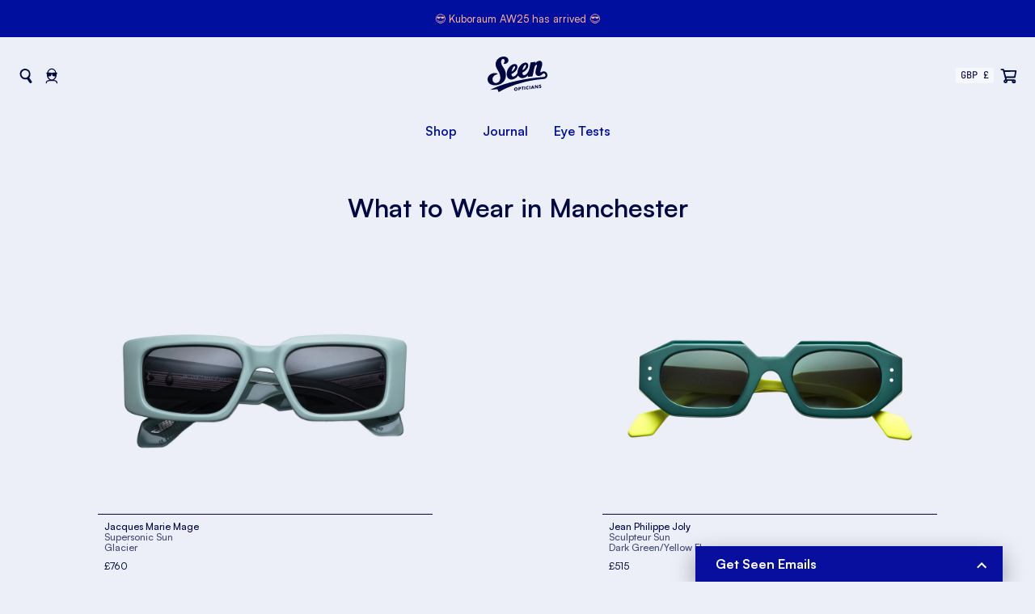

--- FILE ---
content_type: text/html; charset=utf-8
request_url: https://www.seen.co.uk/collections/what-to-wear-in-manchester
body_size: 33699
content:
<!doctype html>
<html class="no-js" lang="en">
<head>
  <meta charset="utf-8" />
  <meta name="viewport" content="width=device-width, initial-scale=1">
  <link rel="preconnect" href="https://cdn.shopify.com" crossorigin>
  <link rel="preconnect" href="https://services.mybcapps.com" crossorigin>

  <title>What to Wear in Manchester</title>
<meta name="description" content="Hot on the tail of our recent Manchester City Guide, where Seen founder Tareq picked out his favourite spots around our hometown for eating, drinking and pretty much everything else, here are a few tips on what we’d wear around here. This isn’t a definitive list by any means, this is just a quick little run-down of a f" />
<link rel="canonical" href="">


  <link rel="shortcut icon" href="//www.seen.co.uk/cdn/shop/files/Seen_Favicon.png?v=1701863415">

  

  <!-- Pinterest -->
  <meta name="p:domain_verify" content="25503fee9388b4a657672784f7cd7428">

  <!-- Facebook -->
  <meta name="facebook-domain-verification" content="8g90lw050zzxcxoyq3y8edosu9v95c">

  <!-- GMC -->
  <meta name="google-site-verification" content="LNP15gn9TG0EWGfubM2sp9TNeB-ftcfGsmBeu02T8Fs" />

  <meta property="og:site_name" content="Seen Opticians">
<meta property="og:url" content="https://www.seen.co.uk/collections/what-to-wear-in-manchester">
<meta property="og:title" content="What to Wear in Manchester – Seen Opticians">
<meta property="og:type" content="product.group">
<meta property="og:description" content="Hot on the tail of our recent Manchester City Guide, where Seen founder Tareq picked out his favourite spots around our hometown for eating, drinking and pretty">
<meta property="og:image" content="https://www.seen.co.uk/cdn/shop/collections/Manchester_2.jpg?crop=center&height=1200&v=1721129907&width=1200">
<meta property="og:image:secure_url" content="https://www.seen.co.uk/cdn/shop/collections/Manchester_2.jpg?crop=center&height=1200&v=1721129907&width=1200">
<meta name="twitter:site" content="@seenopticians">
<meta name="twitter:card" content="summary_large_image">
<meta name="twitter:title" content="What to Wear in Manchester – Seen Opticians">
<meta name="twitter:description" content="Hot on the tail of our recent Manchester City Guide, where Seen founder Tareq picked out his favourite spots around our hometown for eating, drinking and pretty">

  <script>window.performance && window.performance.mark && window.performance.mark('shopify.content_for_header.start');</script><meta name="facebook-domain-verification" content="knjfr91ojx1glev5aq21nssae9s4bj">
<meta id="shopify-digital-wallet" name="shopify-digital-wallet" content="/15933731/digital_wallets/dialog">
<meta name="shopify-checkout-api-token" content="5d0adacb677ad2e6ad658798302b189f">
<meta id="in-context-paypal-metadata" data-shop-id="15933731" data-venmo-supported="false" data-environment="production" data-locale="en_GB" data-paypal-v4="true" data-currency="GBP">
<link rel="alternate" type="application/atom+xml" title="Feed" href="/collections/what-to-wear-in-manchester.atom" />
<link rel="alternate" type="application/json+oembed" href="https://www.seen.co.uk/collections/what-to-wear-in-manchester.oembed">
<script async="async" src="/checkouts/internal/preloads.js?locale=en-GB"></script>
<link rel="preconnect" href="https://shop.app" crossorigin="anonymous">
<script async="async" src="https://shop.app/checkouts/internal/preloads.js?locale=en-GB&shop_id=15933731" crossorigin="anonymous"></script>
<script id="apple-pay-shop-capabilities" type="application/json">{"shopId":15933731,"countryCode":"GB","currencyCode":"GBP","merchantCapabilities":["supports3DS"],"merchantId":"gid:\/\/shopify\/Shop\/15933731","merchantName":"Seen Opticians","requiredBillingContactFields":["postalAddress","email","phone"],"requiredShippingContactFields":["postalAddress","email","phone"],"shippingType":"shipping","supportedNetworks":["visa","maestro","masterCard","amex","discover","elo"],"total":{"type":"pending","label":"Seen Opticians","amount":"1.00"},"shopifyPaymentsEnabled":true,"supportsSubscriptions":true}</script>
<script id="shopify-features" type="application/json">{"accessToken":"5d0adacb677ad2e6ad658798302b189f","betas":["rich-media-storefront-analytics"],"domain":"www.seen.co.uk","predictiveSearch":true,"shopId":15933731,"locale":"en"}</script>
<script>var Shopify = Shopify || {};
Shopify.shop = "seen-manchester.myshopify.com";
Shopify.locale = "en-GB";
Shopify.currency = {"active":"GBP","rate":"1.0"};
Shopify.country = "GB";
Shopify.theme = {"name":"seen\/main [DO NOT UNPUBLISH]","id":127253971142,"schema_name":"Seen","schema_version":"4.0","theme_store_id":null,"role":"main"};
Shopify.theme.handle = "null";
Shopify.theme.style = {"id":null,"handle":null};
Shopify.cdnHost = "www.seen.co.uk/cdn";
Shopify.routes = Shopify.routes || {};
Shopify.routes.root = "/";</script>
<script type="module">!function(o){(o.Shopify=o.Shopify||{}).modules=!0}(window);</script>
<script>!function(o){function n(){var o=[];function n(){o.push(Array.prototype.slice.apply(arguments))}return n.q=o,n}var t=o.Shopify=o.Shopify||{};t.loadFeatures=n(),t.autoloadFeatures=n()}(window);</script>
<script>
  window.ShopifyPay = window.ShopifyPay || {};
  window.ShopifyPay.apiHost = "shop.app\/pay";
  window.ShopifyPay.redirectState = null;
</script>
<script id="shop-js-analytics" type="application/json">{"pageType":"collection"}</script>
<script defer="defer" async type="module" src="//www.seen.co.uk/cdn/shopifycloud/shop-js/modules/v2/client.init-shop-cart-sync_DtuiiIyl.en.esm.js"></script>
<script defer="defer" async type="module" src="//www.seen.co.uk/cdn/shopifycloud/shop-js/modules/v2/chunk.common_CUHEfi5Q.esm.js"></script>
<script type="module">
  await import("//www.seen.co.uk/cdn/shopifycloud/shop-js/modules/v2/client.init-shop-cart-sync_DtuiiIyl.en.esm.js");
await import("//www.seen.co.uk/cdn/shopifycloud/shop-js/modules/v2/chunk.common_CUHEfi5Q.esm.js");

  window.Shopify.SignInWithShop?.initShopCartSync?.({"fedCMEnabled":true,"windoidEnabled":true});

</script>
<script>
  window.Shopify = window.Shopify || {};
  if (!window.Shopify.featureAssets) window.Shopify.featureAssets = {};
  window.Shopify.featureAssets['shop-js'] = {"shop-cart-sync":["modules/v2/client.shop-cart-sync_DFoTY42P.en.esm.js","modules/v2/chunk.common_CUHEfi5Q.esm.js"],"init-fed-cm":["modules/v2/client.init-fed-cm_D2UNy1i2.en.esm.js","modules/v2/chunk.common_CUHEfi5Q.esm.js"],"init-shop-email-lookup-coordinator":["modules/v2/client.init-shop-email-lookup-coordinator_BQEe2rDt.en.esm.js","modules/v2/chunk.common_CUHEfi5Q.esm.js"],"shop-cash-offers":["modules/v2/client.shop-cash-offers_3CTtReFF.en.esm.js","modules/v2/chunk.common_CUHEfi5Q.esm.js","modules/v2/chunk.modal_BewljZkx.esm.js"],"shop-button":["modules/v2/client.shop-button_C6oxCjDL.en.esm.js","modules/v2/chunk.common_CUHEfi5Q.esm.js"],"init-windoid":["modules/v2/client.init-windoid_5pix8xhK.en.esm.js","modules/v2/chunk.common_CUHEfi5Q.esm.js"],"avatar":["modules/v2/client.avatar_BTnouDA3.en.esm.js"],"init-shop-cart-sync":["modules/v2/client.init-shop-cart-sync_DtuiiIyl.en.esm.js","modules/v2/chunk.common_CUHEfi5Q.esm.js"],"shop-toast-manager":["modules/v2/client.shop-toast-manager_BYv_8cH1.en.esm.js","modules/v2/chunk.common_CUHEfi5Q.esm.js"],"pay-button":["modules/v2/client.pay-button_FnF9EIkY.en.esm.js","modules/v2/chunk.common_CUHEfi5Q.esm.js"],"shop-login-button":["modules/v2/client.shop-login-button_CH1KUpOf.en.esm.js","modules/v2/chunk.common_CUHEfi5Q.esm.js","modules/v2/chunk.modal_BewljZkx.esm.js"],"init-customer-accounts-sign-up":["modules/v2/client.init-customer-accounts-sign-up_aj7QGgYS.en.esm.js","modules/v2/client.shop-login-button_CH1KUpOf.en.esm.js","modules/v2/chunk.common_CUHEfi5Q.esm.js","modules/v2/chunk.modal_BewljZkx.esm.js"],"init-shop-for-new-customer-accounts":["modules/v2/client.init-shop-for-new-customer-accounts_NbnYRf_7.en.esm.js","modules/v2/client.shop-login-button_CH1KUpOf.en.esm.js","modules/v2/chunk.common_CUHEfi5Q.esm.js","modules/v2/chunk.modal_BewljZkx.esm.js"],"init-customer-accounts":["modules/v2/client.init-customer-accounts_ppedhqCH.en.esm.js","modules/v2/client.shop-login-button_CH1KUpOf.en.esm.js","modules/v2/chunk.common_CUHEfi5Q.esm.js","modules/v2/chunk.modal_BewljZkx.esm.js"],"shop-follow-button":["modules/v2/client.shop-follow-button_CMIBBa6u.en.esm.js","modules/v2/chunk.common_CUHEfi5Q.esm.js","modules/v2/chunk.modal_BewljZkx.esm.js"],"lead-capture":["modules/v2/client.lead-capture_But0hIyf.en.esm.js","modules/v2/chunk.common_CUHEfi5Q.esm.js","modules/v2/chunk.modal_BewljZkx.esm.js"],"checkout-modal":["modules/v2/client.checkout-modal_BBxc70dQ.en.esm.js","modules/v2/chunk.common_CUHEfi5Q.esm.js","modules/v2/chunk.modal_BewljZkx.esm.js"],"shop-login":["modules/v2/client.shop-login_hM3Q17Kl.en.esm.js","modules/v2/chunk.common_CUHEfi5Q.esm.js","modules/v2/chunk.modal_BewljZkx.esm.js"],"payment-terms":["modules/v2/client.payment-terms_CAtGlQYS.en.esm.js","modules/v2/chunk.common_CUHEfi5Q.esm.js","modules/v2/chunk.modal_BewljZkx.esm.js"]};
</script>
<script>(function() {
  var isLoaded = false;
  function asyncLoad() {
    if (isLoaded) return;
    isLoaded = true;
    var urls = ["https:\/\/d10lpsik1i8c69.cloudfront.net\/w.js?shop=seen-manchester.myshopify.com","https:\/\/tag.getdrip.com\/6641484.js?shop=seen-manchester.myshopify.com","https:\/\/shy.elfsight.com\/p\/platform.js?shop=seen-manchester.myshopify.com"];
    for (var i = 0; i < urls.length; i++) {
      var s = document.createElement('script');
      s.type = 'text/javascript';
      s.async = true;
      s.src = urls[i];
      var x = document.getElementsByTagName('script')[0];
      x.parentNode.insertBefore(s, x);
    }
  };
  if(window.attachEvent) {
    window.attachEvent('onload', asyncLoad);
  } else {
    window.addEventListener('load', asyncLoad, false);
  }
})();</script>
<script id="__st">var __st={"a":15933731,"offset":0,"reqid":"d3308779-f8cb-4cd6-9675-b63db6985ede-1766727481","pageurl":"www.seen.co.uk\/collections\/what-to-wear-in-manchester","u":"75b9570ecad8","p":"collection","rtyp":"collection","rid":500917829942};</script>
<script>window.ShopifyPaypalV4VisibilityTracking = true;</script>
<script id="captcha-bootstrap">!function(){'use strict';const t='contact',e='account',n='new_comment',o=[[t,t],['blogs',n],['comments',n],[t,'customer']],c=[[e,'customer_login'],[e,'guest_login'],[e,'recover_customer_password'],[e,'create_customer']],r=t=>t.map((([t,e])=>`form[action*='/${t}']:not([data-nocaptcha='true']) input[name='form_type'][value='${e}']`)).join(','),a=t=>()=>t?[...document.querySelectorAll(t)].map((t=>t.form)):[];function s(){const t=[...o],e=r(t);return a(e)}const i='password',u='form_key',d=['recaptcha-v3-token','g-recaptcha-response','h-captcha-response',i],f=()=>{try{return window.sessionStorage}catch{return}},m='__shopify_v',_=t=>t.elements[u];function p(t,e,n=!1){try{const o=window.sessionStorage,c=JSON.parse(o.getItem(e)),{data:r}=function(t){const{data:e,action:n}=t;return t[m]||n?{data:e,action:n}:{data:t,action:n}}(c);for(const[e,n]of Object.entries(r))t.elements[e]&&(t.elements[e].value=n);n&&o.removeItem(e)}catch(o){console.error('form repopulation failed',{error:o})}}const l='form_type',E='cptcha';function T(t){t.dataset[E]=!0}const w=window,h=w.document,L='Shopify',v='ce_forms',y='captcha';let A=!1;((t,e)=>{const n=(g='f06e6c50-85a8-45c8-87d0-21a2b65856fe',I='https://cdn.shopify.com/shopifycloud/storefront-forms-hcaptcha/ce_storefront_forms_captcha_hcaptcha.v1.5.2.iife.js',D={infoText:'Protected by hCaptcha',privacyText:'Privacy',termsText:'Terms'},(t,e,n)=>{const o=w[L][v],c=o.bindForm;if(c)return c(t,g,e,D).then(n);var r;o.q.push([[t,g,e,D],n]),r=I,A||(h.body.append(Object.assign(h.createElement('script'),{id:'captcha-provider',async:!0,src:r})),A=!0)});var g,I,D;w[L]=w[L]||{},w[L][v]=w[L][v]||{},w[L][v].q=[],w[L][y]=w[L][y]||{},w[L][y].protect=function(t,e){n(t,void 0,e),T(t)},Object.freeze(w[L][y]),function(t,e,n,w,h,L){const[v,y,A,g]=function(t,e,n){const i=e?o:[],u=t?c:[],d=[...i,...u],f=r(d),m=r(i),_=r(d.filter((([t,e])=>n.includes(e))));return[a(f),a(m),a(_),s()]}(w,h,L),I=t=>{const e=t.target;return e instanceof HTMLFormElement?e:e&&e.form},D=t=>v().includes(t);t.addEventListener('submit',(t=>{const e=I(t);if(!e)return;const n=D(e)&&!e.dataset.hcaptchaBound&&!e.dataset.recaptchaBound,o=_(e),c=g().includes(e)&&(!o||!o.value);(n||c)&&t.preventDefault(),c&&!n&&(function(t){try{if(!f())return;!function(t){const e=f();if(!e)return;const n=_(t);if(!n)return;const o=n.value;o&&e.removeItem(o)}(t);const e=Array.from(Array(32),(()=>Math.random().toString(36)[2])).join('');!function(t,e){_(t)||t.append(Object.assign(document.createElement('input'),{type:'hidden',name:u})),t.elements[u].value=e}(t,e),function(t,e){const n=f();if(!n)return;const o=[...t.querySelectorAll(`input[type='${i}']`)].map((({name:t})=>t)),c=[...d,...o],r={};for(const[a,s]of new FormData(t).entries())c.includes(a)||(r[a]=s);n.setItem(e,JSON.stringify({[m]:1,action:t.action,data:r}))}(t,e)}catch(e){console.error('failed to persist form',e)}}(e),e.submit())}));const S=(t,e)=>{t&&!t.dataset[E]&&(n(t,e.some((e=>e===t))),T(t))};for(const o of['focusin','change'])t.addEventListener(o,(t=>{const e=I(t);D(e)&&S(e,y())}));const B=e.get('form_key'),M=e.get(l),P=B&&M;t.addEventListener('DOMContentLoaded',(()=>{const t=y();if(P)for(const e of t)e.elements[l].value===M&&p(e,B);[...new Set([...A(),...v().filter((t=>'true'===t.dataset.shopifyCaptcha))])].forEach((e=>S(e,t)))}))}(h,new URLSearchParams(w.location.search),n,t,e,['guest_login'])})(!0,!0)}();</script>
<script integrity="sha256-4kQ18oKyAcykRKYeNunJcIwy7WH5gtpwJnB7kiuLZ1E=" data-source-attribution="shopify.loadfeatures" defer="defer" src="//www.seen.co.uk/cdn/shopifycloud/storefront/assets/storefront/load_feature-a0a9edcb.js" crossorigin="anonymous"></script>
<script crossorigin="anonymous" defer="defer" src="//www.seen.co.uk/cdn/shopifycloud/storefront/assets/shopify_pay/storefront-65b4c6d7.js?v=20250812"></script>
<script data-source-attribution="shopify.dynamic_checkout.dynamic.init">var Shopify=Shopify||{};Shopify.PaymentButton=Shopify.PaymentButton||{isStorefrontPortableWallets:!0,init:function(){window.Shopify.PaymentButton.init=function(){};var t=document.createElement("script");t.src="https://www.seen.co.uk/cdn/shopifycloud/portable-wallets/latest/portable-wallets.en.js",t.type="module",document.head.appendChild(t)}};
</script>
<script data-source-attribution="shopify.dynamic_checkout.buyer_consent">
  function portableWalletsHideBuyerConsent(e){var t=document.getElementById("shopify-buyer-consent"),n=document.getElementById("shopify-subscription-policy-button");t&&n&&(t.classList.add("hidden"),t.setAttribute("aria-hidden","true"),n.removeEventListener("click",e))}function portableWalletsShowBuyerConsent(e){var t=document.getElementById("shopify-buyer-consent"),n=document.getElementById("shopify-subscription-policy-button");t&&n&&(t.classList.remove("hidden"),t.removeAttribute("aria-hidden"),n.addEventListener("click",e))}window.Shopify?.PaymentButton&&(window.Shopify.PaymentButton.hideBuyerConsent=portableWalletsHideBuyerConsent,window.Shopify.PaymentButton.showBuyerConsent=portableWalletsShowBuyerConsent);
</script>
<script data-source-attribution="shopify.dynamic_checkout.cart.bootstrap">document.addEventListener("DOMContentLoaded",(function(){function t(){return document.querySelector("shopify-accelerated-checkout-cart, shopify-accelerated-checkout")}if(t())Shopify.PaymentButton.init();else{new MutationObserver((function(e,n){t()&&(Shopify.PaymentButton.init(),n.disconnect())})).observe(document.body,{childList:!0,subtree:!0})}}));
</script>
<script id='scb4127' type='text/javascript' async='' src='https://www.seen.co.uk/cdn/shopifycloud/privacy-banner/storefront-banner.js'></script><link id="shopify-accelerated-checkout-styles" rel="stylesheet" media="screen" href="https://www.seen.co.uk/cdn/shopifycloud/portable-wallets/latest/accelerated-checkout-backwards-compat.css" crossorigin="anonymous">
<style id="shopify-accelerated-checkout-cart">
        #shopify-buyer-consent {
  margin-top: 1em;
  display: inline-block;
  width: 100%;
}

#shopify-buyer-consent.hidden {
  display: none;
}

#shopify-subscription-policy-button {
  background: none;
  border: none;
  padding: 0;
  text-decoration: underline;
  font-size: inherit;
  cursor: pointer;
}

#shopify-subscription-policy-button::before {
  box-shadow: none;
}

      </style>

<script>window.performance && window.performance.mark && window.performance.mark('shopify.content_for_header.end');</script>

  <script>
    document.documentElement.className = document.documentElement.className.replace("no-js","js");
  </script>

  <style>
  @font-face {
    font-family: 'Satoshi';
    src: url('//www.seen.co.uk/cdn/shop/t/9/assets/Satoshi-Variable.woff2?v=82862037617480312641661856856') format('woff2');
          font-weight: 200 700;
          font-display: swap;
          font-style: normal;
  }
  @font-face {
    font-family: 'Satoshi Italic';
    src: url('//www.seen.co.uk/cdn/shop/t/9/assets/Satoshi-VariableItalic.woff2?v=63329952030316969091661856857') format('woff2');
          font-weight: 200 700;
          font-display: swap;
          font-style: italic;
  }
  @font-face {
    font-family: 'JetBrains Mono';
    src: url('//www.seen.co.uk/cdn/shop/t/9/assets/JetBrainsMono-Variable.woff2?v=63193473950401314271661856856') format('woff2');
          font-weight: 100 900;
          font-display: swap;
          font-style: normal;
  }
  :root {
    --font-sans: 'Satoshi', sans-serif;
    --font-sans-italic: 'Satoshi Italic', sans-serif;
    --font-mono: 'JetBrains Mono', monospace;
  }
</style>


  <link type="text/css" href="//www.seen.co.uk/cdn/shop/t/9/assets/theme.css?v=136669999486264498051736335098" rel="stylesheet">
  <script type="text/javascript" src="//www.seen.co.uk/cdn/shop/t/9/assets/theme.js?v=114062774386401897501714663792" defer></script>

  <!-- Alpine -->
  <style>
    [x-cloak] { display: none; }
  </style>

  <!-- Pinterest -->
<script type="text/javascript">
  !function(e){if(!window.pintrk){window.pintrk=function()
  {window.pintrk.queue.push(Array.prototype.slice.call(arguments))};var
  n=window.pintrk;n.queue=[],n.version="3.0";var
  t=document.createElement("script");t.async=!0,t.src=e;var
  r=document.getElementsByTagName("script")[0];r.parentNode.insertBefore(t,r)}}
  ("https://s.pinimg.com/ct/core.js");

  pintrk('load','2613245511971', { em: '', product_id: '' });
  pintrk('page');
</script>
<noscript>
  <img height="1" width="1" style="display:none;" alt="" src="https://ct.pinterest.com/v3/?tid=2613245511971&noscript=1" />
</noscript>





<!--begin-boost-pfs-filter-css-->
  <link href="//www.seen.co.uk/cdn/shop/t/9/assets/boost-pfs-init.css?v=10034225837355138341632906774" rel="stylesheet" type="text/css" media="all" />
  <link rel="preload stylesheet" href="//www.seen.co.uk/cdn/shop/t/9/assets/boost-pfs-general.css?v=125217365410216905671632906780" as="style">
  <link rel="preload stylesheet" href="//www.seen.co.uk/cdn/shop/t/9/assets/boost-pfs-otp.css?v=63096646047687045901632906780" as="style"><link href="//www.seen.co.uk/cdn/shop/t/9/assets/boost-pfs-custom.css?v=2809207190472988791632906779" rel="stylesheet" type="text/css" media="all" />
<style data-id="boost-pfs-style" type="text/css">
      .boost-pfs-filter-option-title-text {font-weight: 700;text-transform: inherit;}

     .boost-pfs-filter-tree-v .boost-pfs-filter-option-title-text:before {}
      .boost-pfs-filter-tree-v .boost-pfs-filter-option.boost-pfs-filter-option-collapsed .boost-pfs-filter-option-title-text:before {}
      .boost-pfs-filter-tree-h .boost-pfs-filter-option-title-heading:before {
        border-right-color: ;
        border-bottom-color: ;
      }

      .boost-pfs-filter-option-content .boost-pfs-filter-option-item-list .boost-pfs-filter-option-item button,
      .boost-pfs-filter-option-content .boost-pfs-filter-option-item-list .boost-pfs-filter-option-item .boost-pfs-filter-button,
      .boost-pfs-filter-option-range-amount input,
      .boost-pfs-filter-tree-v .boost-pfs-filter-refine-by .boost-pfs-filter-refine-by-items .refine-by-item,
      .boost-pfs-filter-refine-by-wrapper-v .boost-pfs-filter-refine-by .boost-pfs-filter-refine-by-items .refine-by-item,
      .boost-pfs-filter-refine-by .boost-pfs-filter-option-title,
      .boost-pfs-filter-refine-by .boost-pfs-filter-refine-by-items .refine-by-item>a,
      .boost-pfs-filter-refine-by>span,
      .boost-pfs-filter-clear,
      .boost-pfs-filter-clear-all{}

      .boost-pfs-filter-option-multi-level-collections .boost-pfs-filter-option-multi-level-list .boost-pfs-filter-option-item .boost-pfs-filter-button-arrow .boost-pfs-arrow:before,
      .boost-pfs-filter-option-multi-level-tag .boost-pfs-filter-option-multi-level-list .boost-pfs-filter-option-item .boost-pfs-filter-button-arrow .boost-pfs-arrow:before {}

      .boost-pfs-filter-refine-by .boost-pfs-filter-refine-by-items .refine-by-item .boost-pfs-filter-clear:before,
      .boost-pfs-filter-refine-by .boost-pfs-filter-refine-by-items .refine-by-item .boost-pfs-filter-clear:after {
        background: ;
      }

      .boost-pfs-filter-tree-mobile-button button,
      .boost-pfs-filter-top-sorting-mobile button {color: rgba(255,255,255,1) !important;font-weight: 700 !important;text-transform: inherit !important;background: rgba(0,15,158,1) !important;}
      .boost-pfs-filter-top-sorting-mobile button>span:after {color: rgba(255,255,255,1) !important;}
    </style>
<!--end-boost-pfs-filter-css-->

<!-- BEGIN app block: shopify://apps/drip-email-marketing-popup/blocks/drip_shopify_snippet/0c4de56d-b2fa-4621-acea-6293bc16aba8 --><!-- Drip -->
<script type="text/javascript">
  var _dcq = _dcq || [];
  var _dcs = _dcs || {};

  (function() {
    var dc = document.createElement('script');

    dc.type = 'text/javascript'; dc.async = true;
    
      dc.src = 'https://tag.getdrip.com/6641484.js';
    
    var s = document.getElementsByTagName('script')[0];
    s.parentNode.insertBefore(dc, s);
  })();

  

  

  if (sessionStorage.getItem("dripCartData")) {
    _dcq.push(["track", "Updated a cart", JSON.parse(sessionStorage.getItem("dripCartData"))])
    sessionStorage.removeItem("dripCartData")
  }

</script>
<!-- end Drip -->


<!-- END app block --><!-- BEGIN app block: shopify://apps/elevar-conversion-tracking/blocks/dataLayerEmbed/bc30ab68-b15c-4311-811f-8ef485877ad6 -->



<script type="module" dynamic>
  const configUrl = "/a/elevar/static/configs/6fa9b9a0663f609963f426d6b11163d1805121bb/config.js";
  const config = (await import(configUrl)).default;
  const scriptUrl = config.script_src_app_theme_embed;

  if (scriptUrl) {
    const { handler } = await import(scriptUrl);

    await handler(
      config,
      {
        cartData: {
  marketId: "79626438",
  attributes:{},
  cartTotal: "0.0",
  currencyCode:"GBP",
  items: []
}
,
        user: {cartTotal: "0.0",
    currencyCode:"GBP",customer: {},
}
,
        isOnCartPage:false,
        collectionView:{
    currencyCode:"GBP",
    items: [{id: "42340645863622",name:"Jacques Marie Mage Supersonic Sun (Glacier)",
          brand:"Jacques Marie Mage",
          category:"Supersonic Sun",
          variant:"Default Title",
          price: "760.0",
          productId: "7658056122566",
          variantId: "42340645863622",
          handle:"jacques-marie-mage-supersonic-sun-glacier",
          compareAtPrice: "0.0",image:"\/\/www.seen.co.uk\/cdn\/shop\/products\/Supersonicfront.jpg?v=1661520348"},{id: "48361907290422",name:"Jean Philippe Joly Sculpteur Sun (Dark Green\/Yellow Fluo)",
          brand:"Jean Philippe Joly",
          category:"Sculpteur Sun",
          variant:"Default Title",
          price: "515.0",
          productId: "9171944014134",
          variantId: "48361907290422",
          handle:"jean-philippe-joly-sculpteur-sun-dark-green-yellow-fluo",
          compareAtPrice: "0.0",image:"\/\/www.seen.co.uk\/cdn\/shop\/files\/JPJ-SCULPTEUR-241-SUN1-_png.jpg?v=1710945615"},{id: "48361907323190",name:"Jean Philippe Joly Sculpteur (Bordeaux\/Pink)",
          brand:"Jean Philippe Joly",
          category:"Sculpteur",
          variant:"Default Title",
          price: "515.0",
          productId: "9171944079670",
          variantId: "48361907323190",
          handle:"jean-philippe-joly-sculpteur-bordeaux-pink",
          compareAtPrice: "0.0",image:"\/\/www.seen.co.uk\/cdn\/shop\/files\/JPJ-SCULPTEUR-299-RX-_png.jpg?v=1710945425"},{id: "49012493615414",name:"Jean Philippe Joly Compositeur (Green \/ Aqua Green)",
          brand:"Jean Philippe Joly",
          category:"Compositeur",
          variant:"Default Title",
          price: "515.0",
          productId: "9412605968694",
          variantId: "49012493615414",
          handle:"jean-philippe-joly-compositeur-green-aqua-green",
          compareAtPrice: "0.0",image:"\/\/www.seen.co.uk\/cdn\/shop\/files\/Compositeur282_1.jpg?v=1716387071"},{id: "44125909811510",name:"Cutler and Gross 1390 Round (Lipstick Red)",
          brand:"Cutler and Gross",
          category:"1390 Round",
          variant:"Default Title",
          price: "395.0",
          productId: "8046961328438",
          variantId: "44125909811510",
          handle:"cutler-and-gross-1390-round-lipstick-red",
          compareAtPrice: "0.0",image:"\/\/www.seen.co.uk\/cdn\/shop\/products\/1390RoundOpticalGlasses-LipstickRed1.jpg?v=1671032583"},{id: "45471215518006",name:"Cutler and Gross 1390 Round (Vintage Sunburst)",
          brand:"Cutler and Gross",
          category:"1390 Optical Round",
          variant:"Default Title",
          price: "395.0",
          productId: "8416112312630",
          variantId: "45471215518006",
          handle:"cutler-and-gross-1390-optical-round-vintage-sunburst",
          compareAtPrice: "0.0",image:"\/\/www.seen.co.uk\/cdn\/shop\/files\/1390OpticalRoundGlasses-VintageSunburst1_jpg.jpg?v=1686313661"},{id: "44125909975350",name:"Cutler and Gross 1390 Round (Emerald)",
          brand:"Cutler and Gross",
          category:"1390 Round",
          variant:"Default Title",
          price: "395.0",
          productId: "8046961393974",
          variantId: "44125909975350",
          handle:"cutler-and-gross-1390-round-emerald",
          compareAtPrice: "0.0",image:"\/\/www.seen.co.uk\/cdn\/shop\/products\/1390ROUNDEMERALD.jpg?v=1673953963"},{id: "45471216107830",name:"Cutler and Gross GR01 Round (Multi Havana Burgundy)",
          brand:"Cutler and Gross",
          category:"GR01 Round",
          variant:"Default Title",
          price: "385.0",
          productId: "8416112804150",
          variantId: "45471216107830",
          handle:"cutler-and-gross-gr01-round-multi-havana-burgundy",
          compareAtPrice: "0.0",image:"\/\/www.seen.co.uk\/cdn\/shop\/files\/GR01RoundOpticalGlasses-MultiHavanaBurgundy1_jpg.jpg?v=1686314081"},{id: "45471216075062",name:"Cutler and Gross GR01 Round (Black)",
          brand:"Cutler and Gross",
          category:"GR01 Round",
          variant:"Default Title",
          price: "385.0",
          productId: "8416112771382",
          variantId: "45471216075062",
          handle:"cutler-and-gross-gr01-round-black",
          compareAtPrice: "0.0",image:"\/\/www.seen.co.uk\/cdn\/shop\/files\/GR01RoundOpticalGlasses-Black1_jpg.jpg?v=1686314061"},{id: "47091626377526",name:"Garrett Leight Webster Sun (Vintage Burnt Tortoise)",
          brand:"Garrett Leight",
          category:"Webster Sun",
          variant:"Default Title",
          price: "320.0",
          productId: "8797973414198",
          variantId: "47091626377526",
          handle:"garrett-leight-webster-sun-vintage-burnt-tortoise",
          compareAtPrice: "0.0",image:"\/\/www.seen.co.uk\/cdn\/shop\/files\/Sunglasses_Webster_2138_VINBRT-BS_5.jpg?v=1695808988"},{id: "47091625886006",name:"Garrett Leight Webster Sun (Mudstone)",
          brand:"Garrett Leight",
          category:"Webster Sun",
          variant:"Default Title",
          price: "320.0",
          productId: "8797973283126",
          variantId: "47091625886006",
          handle:"garrett-leight-webster-sun-mudstone",
          compareAtPrice: "0.0",image:"\/\/www.seen.co.uk\/cdn\/shop\/files\/Sunglasses_Webster_2138_MSTO-BOR_5.jpg?v=1695808967"},{id: "47930333856054",name:"Garrett Leight Cyprus Sun (Willow)",
          brand:"Garrett Leight",
          category:"Cyprus Sun",
          variant:"Default Title",
          price: "330.0",
          productId: "9059312337206",
          variantId: "47930333856054",
          handle:"garrett-leight-cyprus-sun-willow",
          compareAtPrice: "0.0",image:"\/\/www.seen.co.uk\/cdn\/shop\/files\/Sunglasses_Cyprus_2152_WIL_GRN_1_1800x-_png.jpg?v=1705502201"},{id: "47930333823286",name:"Garrett Leight Cyprus Sun (Black)",
          brand:"Garrett Leight",
          category:"Cyprus Sun",
          variant:"Default Title",
          price: "330.0",
          productId: "9059312304438",
          variantId: "47930333823286",
          handle:"garrett-leight-cyprus-sun-black",
          compareAtPrice: "0.0",image:"\/\/www.seen.co.uk\/cdn\/shop\/files\/Sunglasses_Cyprus_2152_Black_GRY_1_1800x-_png.jpg?v=1705502301"},{id: "47930333790518",name:"Garrett Leight Cyprus Sun (Cherry Wood)",
          brand:"Garrett Leight",
          category:"Cyprus Sun",
          variant:"Default Title",
          price: "330.0",
          productId: "9059312238902",
          variantId: "47930333790518",
          handle:"garrett-leight-cyprus-sun-cherry-wood",
          compareAtPrice: "0.0",image:"\/\/www.seen.co.uk\/cdn\/shop\/files\/Sunglasses_Cyprus_2152_CHW_G15_1_1800x-_png.jpg?v=1705502320"},{id: "44701568401718",name:"Kuboraum K3 (Red)",
          brand:"Kuboraum",
          category:"K3",
          variant:"Default Title",
          price: "370.0",
          productId: "8178090934582",
          variantId: "44701568401718",
          handle:"kuboraum-k3-red",
          compareAtPrice: "0.0",image:"\/\/www.seen.co.uk\/cdn\/shop\/products\/K3RD1.jpg?v=1678191843"},]
  },
        searchResultsView:null,
        productView:null,
        checkoutComplete: null
      }
    );
  }
</script>


<!-- END app block --><link href="https://monorail-edge.shopifysvc.com" rel="dns-prefetch">
<script>(function(){if ("sendBeacon" in navigator && "performance" in window) {try {var session_token_from_headers = performance.getEntriesByType('navigation')[0].serverTiming.find(x => x.name == '_s').description;} catch {var session_token_from_headers = undefined;}var session_cookie_matches = document.cookie.match(/_shopify_s=([^;]*)/);var session_token_from_cookie = session_cookie_matches && session_cookie_matches.length === 2 ? session_cookie_matches[1] : "";var session_token = session_token_from_headers || session_token_from_cookie || "";function handle_abandonment_event(e) {var entries = performance.getEntries().filter(function(entry) {return /monorail-edge.shopifysvc.com/.test(entry.name);});if (!window.abandonment_tracked && entries.length === 0) {window.abandonment_tracked = true;var currentMs = Date.now();var navigation_start = performance.timing.navigationStart;var payload = {shop_id: 15933731,url: window.location.href,navigation_start,duration: currentMs - navigation_start,session_token,page_type: "collection"};window.navigator.sendBeacon("https://monorail-edge.shopifysvc.com/v1/produce", JSON.stringify({schema_id: "online_store_buyer_site_abandonment/1.1",payload: payload,metadata: {event_created_at_ms: currentMs,event_sent_at_ms: currentMs}}));}}window.addEventListener('pagehide', handle_abandonment_event);}}());</script>
<script id="web-pixels-manager-setup">(function e(e,d,r,n,o){if(void 0===o&&(o={}),!Boolean(null===(a=null===(i=window.Shopify)||void 0===i?void 0:i.analytics)||void 0===a?void 0:a.replayQueue)){var i,a;window.Shopify=window.Shopify||{};var t=window.Shopify;t.analytics=t.analytics||{};var s=t.analytics;s.replayQueue=[],s.publish=function(e,d,r){return s.replayQueue.push([e,d,r]),!0};try{self.performance.mark("wpm:start")}catch(e){}var l=function(){var e={modern:/Edge?\/(1{2}[4-9]|1[2-9]\d|[2-9]\d{2}|\d{4,})\.\d+(\.\d+|)|Firefox\/(1{2}[4-9]|1[2-9]\d|[2-9]\d{2}|\d{4,})\.\d+(\.\d+|)|Chrom(ium|e)\/(9{2}|\d{3,})\.\d+(\.\d+|)|(Maci|X1{2}).+ Version\/(15\.\d+|(1[6-9]|[2-9]\d|\d{3,})\.\d+)([,.]\d+|)( \(\w+\)|)( Mobile\/\w+|) Safari\/|Chrome.+OPR\/(9{2}|\d{3,})\.\d+\.\d+|(CPU[ +]OS|iPhone[ +]OS|CPU[ +]iPhone|CPU IPhone OS|CPU iPad OS)[ +]+(15[._]\d+|(1[6-9]|[2-9]\d|\d{3,})[._]\d+)([._]\d+|)|Android:?[ /-](13[3-9]|1[4-9]\d|[2-9]\d{2}|\d{4,})(\.\d+|)(\.\d+|)|Android.+Firefox\/(13[5-9]|1[4-9]\d|[2-9]\d{2}|\d{4,})\.\d+(\.\d+|)|Android.+Chrom(ium|e)\/(13[3-9]|1[4-9]\d|[2-9]\d{2}|\d{4,})\.\d+(\.\d+|)|SamsungBrowser\/([2-9]\d|\d{3,})\.\d+/,legacy:/Edge?\/(1[6-9]|[2-9]\d|\d{3,})\.\d+(\.\d+|)|Firefox\/(5[4-9]|[6-9]\d|\d{3,})\.\d+(\.\d+|)|Chrom(ium|e)\/(5[1-9]|[6-9]\d|\d{3,})\.\d+(\.\d+|)([\d.]+$|.*Safari\/(?![\d.]+ Edge\/[\d.]+$))|(Maci|X1{2}).+ Version\/(10\.\d+|(1[1-9]|[2-9]\d|\d{3,})\.\d+)([,.]\d+|)( \(\w+\)|)( Mobile\/\w+|) Safari\/|Chrome.+OPR\/(3[89]|[4-9]\d|\d{3,})\.\d+\.\d+|(CPU[ +]OS|iPhone[ +]OS|CPU[ +]iPhone|CPU IPhone OS|CPU iPad OS)[ +]+(10[._]\d+|(1[1-9]|[2-9]\d|\d{3,})[._]\d+)([._]\d+|)|Android:?[ /-](13[3-9]|1[4-9]\d|[2-9]\d{2}|\d{4,})(\.\d+|)(\.\d+|)|Mobile Safari.+OPR\/([89]\d|\d{3,})\.\d+\.\d+|Android.+Firefox\/(13[5-9]|1[4-9]\d|[2-9]\d{2}|\d{4,})\.\d+(\.\d+|)|Android.+Chrom(ium|e)\/(13[3-9]|1[4-9]\d|[2-9]\d{2}|\d{4,})\.\d+(\.\d+|)|Android.+(UC? ?Browser|UCWEB|U3)[ /]?(15\.([5-9]|\d{2,})|(1[6-9]|[2-9]\d|\d{3,})\.\d+)\.\d+|SamsungBrowser\/(5\.\d+|([6-9]|\d{2,})\.\d+)|Android.+MQ{2}Browser\/(14(\.(9|\d{2,})|)|(1[5-9]|[2-9]\d|\d{3,})(\.\d+|))(\.\d+|)|K[Aa][Ii]OS\/(3\.\d+|([4-9]|\d{2,})\.\d+)(\.\d+|)/},d=e.modern,r=e.legacy,n=navigator.userAgent;return n.match(d)?"modern":n.match(r)?"legacy":"unknown"}(),u="modern"===l?"modern":"legacy",c=(null!=n?n:{modern:"",legacy:""})[u],f=function(e){return[e.baseUrl,"/wpm","/b",e.hashVersion,"modern"===e.buildTarget?"m":"l",".js"].join("")}({baseUrl:d,hashVersion:r,buildTarget:u}),m=function(e){var d=e.version,r=e.bundleTarget,n=e.surface,o=e.pageUrl,i=e.monorailEndpoint;return{emit:function(e){var a=e.status,t=e.errorMsg,s=(new Date).getTime(),l=JSON.stringify({metadata:{event_sent_at_ms:s},events:[{schema_id:"web_pixels_manager_load/3.1",payload:{version:d,bundle_target:r,page_url:o,status:a,surface:n,error_msg:t},metadata:{event_created_at_ms:s}}]});if(!i)return console&&console.warn&&console.warn("[Web Pixels Manager] No Monorail endpoint provided, skipping logging."),!1;try{return self.navigator.sendBeacon.bind(self.navigator)(i,l)}catch(e){}var u=new XMLHttpRequest;try{return u.open("POST",i,!0),u.setRequestHeader("Content-Type","text/plain"),u.send(l),!0}catch(e){return console&&console.warn&&console.warn("[Web Pixels Manager] Got an unhandled error while logging to Monorail."),!1}}}}({version:r,bundleTarget:l,surface:e.surface,pageUrl:self.location.href,monorailEndpoint:e.monorailEndpoint});try{o.browserTarget=l,function(e){var d=e.src,r=e.async,n=void 0===r||r,o=e.onload,i=e.onerror,a=e.sri,t=e.scriptDataAttributes,s=void 0===t?{}:t,l=document.createElement("script"),u=document.querySelector("head"),c=document.querySelector("body");if(l.async=n,l.src=d,a&&(l.integrity=a,l.crossOrigin="anonymous"),s)for(var f in s)if(Object.prototype.hasOwnProperty.call(s,f))try{l.dataset[f]=s[f]}catch(e){}if(o&&l.addEventListener("load",o),i&&l.addEventListener("error",i),u)u.appendChild(l);else{if(!c)throw new Error("Did not find a head or body element to append the script");c.appendChild(l)}}({src:f,async:!0,onload:function(){if(!function(){var e,d;return Boolean(null===(d=null===(e=window.Shopify)||void 0===e?void 0:e.analytics)||void 0===d?void 0:d.initialized)}()){var d=window.webPixelsManager.init(e)||void 0;if(d){var r=window.Shopify.analytics;r.replayQueue.forEach((function(e){var r=e[0],n=e[1],o=e[2];d.publishCustomEvent(r,n,o)})),r.replayQueue=[],r.publish=d.publishCustomEvent,r.visitor=d.visitor,r.initialized=!0}}},onerror:function(){return m.emit({status:"failed",errorMsg:"".concat(f," has failed to load")})},sri:function(e){var d=/^sha384-[A-Za-z0-9+/=]+$/;return"string"==typeof e&&d.test(e)}(c)?c:"",scriptDataAttributes:o}),m.emit({status:"loading"})}catch(e){m.emit({status:"failed",errorMsg:(null==e?void 0:e.message)||"Unknown error"})}}})({shopId: 15933731,storefrontBaseUrl: "https://www.seen.co.uk",extensionsBaseUrl: "https://extensions.shopifycdn.com/cdn/shopifycloud/web-pixels-manager",monorailEndpoint: "https://monorail-edge.shopifysvc.com/unstable/produce_batch",surface: "storefront-renderer",enabledBetaFlags: ["2dca8a86","a0d5f9d2"],webPixelsConfigList: [{"id":"52855094","configuration":"{\"config_url\": \"\/a\/elevar\/static\/configs\/6fa9b9a0663f609963f426d6b11163d1805121bb\/config.js\"}","eventPayloadVersion":"v1","runtimeContext":"STRICT","scriptVersion":"ab86028887ec2044af7d02b854e52653","type":"APP","apiClientId":2509311,"privacyPurposes":[],"dataSharingAdjustments":{"protectedCustomerApprovalScopes":["read_customer_address","read_customer_email","read_customer_name","read_customer_personal_data","read_customer_phone"]}},{"id":"89817398","eventPayloadVersion":"1","runtimeContext":"LAX","scriptVersion":"1","type":"CUSTOM","privacyPurposes":["ANALYTICS","MARKETING"],"name":"Elevar - Checkout Tracking"},{"id":"shopify-app-pixel","configuration":"{}","eventPayloadVersion":"v1","runtimeContext":"STRICT","scriptVersion":"0450","apiClientId":"shopify-pixel","type":"APP","privacyPurposes":["ANALYTICS","MARKETING"]},{"id":"shopify-custom-pixel","eventPayloadVersion":"v1","runtimeContext":"LAX","scriptVersion":"0450","apiClientId":"shopify-pixel","type":"CUSTOM","privacyPurposes":["ANALYTICS","MARKETING"]}],isMerchantRequest: false,initData: {"shop":{"name":"Seen Opticians","paymentSettings":{"currencyCode":"GBP"},"myshopifyDomain":"seen-manchester.myshopify.com","countryCode":"GB","storefrontUrl":"https:\/\/www.seen.co.uk"},"customer":null,"cart":null,"checkout":null,"productVariants":[],"purchasingCompany":null},},"https://www.seen.co.uk/cdn","da62cc92w68dfea28pcf9825a4m392e00d0",{"modern":"","legacy":""},{"shopId":"15933731","storefrontBaseUrl":"https:\/\/www.seen.co.uk","extensionBaseUrl":"https:\/\/extensions.shopifycdn.com\/cdn\/shopifycloud\/web-pixels-manager","surface":"storefront-renderer","enabledBetaFlags":"[\"2dca8a86\", \"a0d5f9d2\"]","isMerchantRequest":"false","hashVersion":"da62cc92w68dfea28pcf9825a4m392e00d0","publish":"custom","events":"[[\"page_viewed\",{}],[\"collection_viewed\",{\"collection\":{\"id\":\"500917829942\",\"title\":\"What to Wear in Manchester\",\"productVariants\":[{\"price\":{\"amount\":760.0,\"currencyCode\":\"GBP\"},\"product\":{\"title\":\"Jacques Marie Mage Supersonic Sun (Glacier)\",\"vendor\":\"Jacques Marie Mage\",\"id\":\"7658056122566\",\"untranslatedTitle\":\"Jacques Marie Mage Supersonic Sun (Glacier)\",\"url\":\"\/products\/jacques-marie-mage-supersonic-sun-glacier\",\"type\":\"Supersonic Sun\"},\"id\":\"42340645863622\",\"image\":{\"src\":\"\/\/www.seen.co.uk\/cdn\/shop\/products\/Supersonicfront.jpg?v=1661520348\"},\"sku\":\"\",\"title\":\"Default Title\",\"untranslatedTitle\":\"Default Title\"},{\"price\":{\"amount\":515.0,\"currencyCode\":\"GBP\"},\"product\":{\"title\":\"Jean Philippe Joly Sculpteur Sun (Dark Green\/Yellow Fluo)\",\"vendor\":\"Jean Philippe Joly\",\"id\":\"9171944014134\",\"untranslatedTitle\":\"Jean Philippe Joly Sculpteur Sun (Dark Green\/Yellow Fluo)\",\"url\":\"\/products\/jean-philippe-joly-sculpteur-sun-dark-green-yellow-fluo\",\"type\":\"Sculpteur Sun\"},\"id\":\"48361907290422\",\"image\":{\"src\":\"\/\/www.seen.co.uk\/cdn\/shop\/files\/JPJ-SCULPTEUR-241-SUN1-_png.jpg?v=1710945615\"},\"sku\":null,\"title\":\"Default Title\",\"untranslatedTitle\":\"Default Title\"},{\"price\":{\"amount\":515.0,\"currencyCode\":\"GBP\"},\"product\":{\"title\":\"Jean Philippe Joly Sculpteur (Bordeaux\/Pink)\",\"vendor\":\"Jean Philippe Joly\",\"id\":\"9171944079670\",\"untranslatedTitle\":\"Jean Philippe Joly Sculpteur (Bordeaux\/Pink)\",\"url\":\"\/products\/jean-philippe-joly-sculpteur-bordeaux-pink\",\"type\":\"Sculpteur\"},\"id\":\"48361907323190\",\"image\":{\"src\":\"\/\/www.seen.co.uk\/cdn\/shop\/files\/JPJ-SCULPTEUR-299-RX-_png.jpg?v=1710945425\"},\"sku\":null,\"title\":\"Default Title\",\"untranslatedTitle\":\"Default Title\"},{\"price\":{\"amount\":515.0,\"currencyCode\":\"GBP\"},\"product\":{\"title\":\"Jean Philippe Joly Compositeur (Green \/ Aqua Green)\",\"vendor\":\"Jean Philippe Joly\",\"id\":\"9412605968694\",\"untranslatedTitle\":\"Jean Philippe Joly Compositeur (Green \/ Aqua Green)\",\"url\":\"\/products\/jean-philippe-joly-compositeur-green-aqua-green\",\"type\":\"Compositeur\"},\"id\":\"49012493615414\",\"image\":{\"src\":\"\/\/www.seen.co.uk\/cdn\/shop\/files\/Compositeur282_1.jpg?v=1716387071\"},\"sku\":null,\"title\":\"Default Title\",\"untranslatedTitle\":\"Default Title\"},{\"price\":{\"amount\":395.0,\"currencyCode\":\"GBP\"},\"product\":{\"title\":\"Cutler and Gross 1390 Round (Lipstick Red)\",\"vendor\":\"Cutler and Gross\",\"id\":\"8046961328438\",\"untranslatedTitle\":\"Cutler and Gross 1390 Round (Lipstick Red)\",\"url\":\"\/products\/cutler-and-gross-1390-round-lipstick-red\",\"type\":\"1390 Round\"},\"id\":\"44125909811510\",\"image\":{\"src\":\"\/\/www.seen.co.uk\/cdn\/shop\/products\/1390RoundOpticalGlasses-LipstickRed1.jpg?v=1671032583\"},\"sku\":\"\",\"title\":\"Default Title\",\"untranslatedTitle\":\"Default Title\"},{\"price\":{\"amount\":395.0,\"currencyCode\":\"GBP\"},\"product\":{\"title\":\"Cutler and Gross 1390 Round (Vintage Sunburst)\",\"vendor\":\"Cutler and Gross\",\"id\":\"8416112312630\",\"untranslatedTitle\":\"Cutler and Gross 1390 Round (Vintage Sunburst)\",\"url\":\"\/products\/cutler-and-gross-1390-optical-round-vintage-sunburst\",\"type\":\"1390 Optical Round\"},\"id\":\"45471215518006\",\"image\":{\"src\":\"\/\/www.seen.co.uk\/cdn\/shop\/files\/1390OpticalRoundGlasses-VintageSunburst1_jpg.jpg?v=1686313661\"},\"sku\":\"\",\"title\":\"Default Title\",\"untranslatedTitle\":\"Default Title\"},{\"price\":{\"amount\":395.0,\"currencyCode\":\"GBP\"},\"product\":{\"title\":\"Cutler and Gross 1390 Round (Emerald)\",\"vendor\":\"Cutler and Gross\",\"id\":\"8046961393974\",\"untranslatedTitle\":\"Cutler and Gross 1390 Round (Emerald)\",\"url\":\"\/products\/cutler-and-gross-1390-round-emerald\",\"type\":\"1390 Round\"},\"id\":\"44125909975350\",\"image\":{\"src\":\"\/\/www.seen.co.uk\/cdn\/shop\/products\/1390ROUNDEMERALD.jpg?v=1673953963\"},\"sku\":\"\",\"title\":\"Default Title\",\"untranslatedTitle\":\"Default Title\"},{\"price\":{\"amount\":385.0,\"currencyCode\":\"GBP\"},\"product\":{\"title\":\"Cutler and Gross GR01 Round (Multi Havana Burgundy)\",\"vendor\":\"Cutler and Gross\",\"id\":\"8416112804150\",\"untranslatedTitle\":\"Cutler and Gross GR01 Round (Multi Havana Burgundy)\",\"url\":\"\/products\/cutler-and-gross-gr01-round-multi-havana-burgundy\",\"type\":\"GR01 Round\"},\"id\":\"45471216107830\",\"image\":{\"src\":\"\/\/www.seen.co.uk\/cdn\/shop\/files\/GR01RoundOpticalGlasses-MultiHavanaBurgundy1_jpg.jpg?v=1686314081\"},\"sku\":\"\",\"title\":\"Default Title\",\"untranslatedTitle\":\"Default Title\"},{\"price\":{\"amount\":385.0,\"currencyCode\":\"GBP\"},\"product\":{\"title\":\"Cutler and Gross GR01 Round (Black)\",\"vendor\":\"Cutler and Gross\",\"id\":\"8416112771382\",\"untranslatedTitle\":\"Cutler and Gross GR01 Round (Black)\",\"url\":\"\/products\/cutler-and-gross-gr01-round-black\",\"type\":\"GR01 Round\"},\"id\":\"45471216075062\",\"image\":{\"src\":\"\/\/www.seen.co.uk\/cdn\/shop\/files\/GR01RoundOpticalGlasses-Black1_jpg.jpg?v=1686314061\"},\"sku\":\"\",\"title\":\"Default Title\",\"untranslatedTitle\":\"Default Title\"},{\"price\":{\"amount\":320.0,\"currencyCode\":\"GBP\"},\"product\":{\"title\":\"Garrett Leight Webster Sun (Vintage Burnt Tortoise)\",\"vendor\":\"Garrett Leight\",\"id\":\"8797973414198\",\"untranslatedTitle\":\"Garrett Leight Webster Sun (Vintage Burnt Tortoise)\",\"url\":\"\/products\/garrett-leight-webster-sun-vintage-burnt-tortoise\",\"type\":\"Webster Sun\"},\"id\":\"47091626377526\",\"image\":{\"src\":\"\/\/www.seen.co.uk\/cdn\/shop\/files\/Sunglasses_Webster_2138_VINBRT-BS_5.jpg?v=1695808988\"},\"sku\":null,\"title\":\"Default Title\",\"untranslatedTitle\":\"Default Title\"},{\"price\":{\"amount\":320.0,\"currencyCode\":\"GBP\"},\"product\":{\"title\":\"Garrett Leight Webster Sun (Mudstone)\",\"vendor\":\"Garrett Leight\",\"id\":\"8797973283126\",\"untranslatedTitle\":\"Garrett Leight Webster Sun (Mudstone)\",\"url\":\"\/products\/garrett-leight-webster-sun-mudstone\",\"type\":\"Webster Sun\"},\"id\":\"47091625886006\",\"image\":{\"src\":\"\/\/www.seen.co.uk\/cdn\/shop\/files\/Sunglasses_Webster_2138_MSTO-BOR_5.jpg?v=1695808967\"},\"sku\":null,\"title\":\"Default Title\",\"untranslatedTitle\":\"Default Title\"},{\"price\":{\"amount\":330.0,\"currencyCode\":\"GBP\"},\"product\":{\"title\":\"Garrett Leight Cyprus Sun (Willow)\",\"vendor\":\"Garrett Leight\",\"id\":\"9059312337206\",\"untranslatedTitle\":\"Garrett Leight Cyprus Sun (Willow)\",\"url\":\"\/products\/garrett-leight-cyprus-sun-willow\",\"type\":\"Cyprus Sun\"},\"id\":\"47930333856054\",\"image\":{\"src\":\"\/\/www.seen.co.uk\/cdn\/shop\/files\/Sunglasses_Cyprus_2152_WIL_GRN_1_1800x-_png.jpg?v=1705502201\"},\"sku\":null,\"title\":\"Default Title\",\"untranslatedTitle\":\"Default Title\"},{\"price\":{\"amount\":330.0,\"currencyCode\":\"GBP\"},\"product\":{\"title\":\"Garrett Leight Cyprus Sun (Black)\",\"vendor\":\"Garrett Leight\",\"id\":\"9059312304438\",\"untranslatedTitle\":\"Garrett Leight Cyprus Sun (Black)\",\"url\":\"\/products\/garrett-leight-cyprus-sun-black\",\"type\":\"Cyprus Sun\"},\"id\":\"47930333823286\",\"image\":{\"src\":\"\/\/www.seen.co.uk\/cdn\/shop\/files\/Sunglasses_Cyprus_2152_Black_GRY_1_1800x-_png.jpg?v=1705502301\"},\"sku\":null,\"title\":\"Default Title\",\"untranslatedTitle\":\"Default Title\"},{\"price\":{\"amount\":330.0,\"currencyCode\":\"GBP\"},\"product\":{\"title\":\"Garrett Leight Cyprus Sun (Cherry Wood)\",\"vendor\":\"Garrett Leight\",\"id\":\"9059312238902\",\"untranslatedTitle\":\"Garrett Leight Cyprus Sun (Cherry Wood)\",\"url\":\"\/products\/garrett-leight-cyprus-sun-cherry-wood\",\"type\":\"Cyprus Sun\"},\"id\":\"47930333790518\",\"image\":{\"src\":\"\/\/www.seen.co.uk\/cdn\/shop\/files\/Sunglasses_Cyprus_2152_CHW_G15_1_1800x-_png.jpg?v=1705502320\"},\"sku\":null,\"title\":\"Default Title\",\"untranslatedTitle\":\"Default Title\"},{\"price\":{\"amount\":370.0,\"currencyCode\":\"GBP\"},\"product\":{\"title\":\"Kuboraum K3 (Red)\",\"vendor\":\"Kuboraum\",\"id\":\"8178090934582\",\"untranslatedTitle\":\"Kuboraum K3 (Red)\",\"url\":\"\/products\/kuboraum-k3-red\",\"type\":\"K3\"},\"id\":\"44701568401718\",\"image\":{\"src\":\"\/\/www.seen.co.uk\/cdn\/shop\/products\/K3RD1.jpg?v=1678191843\"},\"sku\":null,\"title\":\"Default Title\",\"untranslatedTitle\":\"Default Title\"}]}}]]"});</script><script>
  window.ShopifyAnalytics = window.ShopifyAnalytics || {};
  window.ShopifyAnalytics.meta = window.ShopifyAnalytics.meta || {};
  window.ShopifyAnalytics.meta.currency = 'GBP';
  var meta = {"products":[{"id":7658056122566,"gid":"gid:\/\/shopify\/Product\/7658056122566","vendor":"Jacques Marie Mage","type":"Supersonic Sun","handle":"jacques-marie-mage-supersonic-sun-glacier","variants":[{"id":42340645863622,"price":76000,"name":"Jacques Marie Mage Supersonic Sun (Glacier)","public_title":null,"sku":""}],"remote":false},{"id":9171944014134,"gid":"gid:\/\/shopify\/Product\/9171944014134","vendor":"Jean Philippe Joly","type":"Sculpteur Sun","handle":"jean-philippe-joly-sculpteur-sun-dark-green-yellow-fluo","variants":[{"id":48361907290422,"price":51500,"name":"Jean Philippe Joly Sculpteur Sun (Dark Green\/Yellow Fluo)","public_title":null,"sku":null}],"remote":false},{"id":9171944079670,"gid":"gid:\/\/shopify\/Product\/9171944079670","vendor":"Jean Philippe Joly","type":"Sculpteur","handle":"jean-philippe-joly-sculpteur-bordeaux-pink","variants":[{"id":48361907323190,"price":51500,"name":"Jean Philippe Joly Sculpteur (Bordeaux\/Pink)","public_title":null,"sku":null}],"remote":false},{"id":9412605968694,"gid":"gid:\/\/shopify\/Product\/9412605968694","vendor":"Jean Philippe Joly","type":"Compositeur","handle":"jean-philippe-joly-compositeur-green-aqua-green","variants":[{"id":49012493615414,"price":51500,"name":"Jean Philippe Joly Compositeur (Green \/ Aqua Green)","public_title":null,"sku":null}],"remote":false},{"id":8046961328438,"gid":"gid:\/\/shopify\/Product\/8046961328438","vendor":"Cutler and Gross","type":"1390 Round","handle":"cutler-and-gross-1390-round-lipstick-red","variants":[{"id":44125909811510,"price":39500,"name":"Cutler and Gross 1390 Round (Lipstick Red)","public_title":null,"sku":""}],"remote":false},{"id":8416112312630,"gid":"gid:\/\/shopify\/Product\/8416112312630","vendor":"Cutler and Gross","type":"1390 Optical Round","handle":"cutler-and-gross-1390-optical-round-vintage-sunburst","variants":[{"id":45471215518006,"price":39500,"name":"Cutler and Gross 1390 Round (Vintage Sunburst)","public_title":null,"sku":""}],"remote":false},{"id":8046961393974,"gid":"gid:\/\/shopify\/Product\/8046961393974","vendor":"Cutler and Gross","type":"1390 Round","handle":"cutler-and-gross-1390-round-emerald","variants":[{"id":44125909975350,"price":39500,"name":"Cutler and Gross 1390 Round (Emerald)","public_title":null,"sku":""}],"remote":false},{"id":8416112804150,"gid":"gid:\/\/shopify\/Product\/8416112804150","vendor":"Cutler and Gross","type":"GR01 Round","handle":"cutler-and-gross-gr01-round-multi-havana-burgundy","variants":[{"id":45471216107830,"price":38500,"name":"Cutler and Gross GR01 Round (Multi Havana Burgundy)","public_title":null,"sku":""}],"remote":false},{"id":8416112771382,"gid":"gid:\/\/shopify\/Product\/8416112771382","vendor":"Cutler and Gross","type":"GR01 Round","handle":"cutler-and-gross-gr01-round-black","variants":[{"id":45471216075062,"price":38500,"name":"Cutler and Gross GR01 Round (Black)","public_title":null,"sku":""}],"remote":false},{"id":8797973414198,"gid":"gid:\/\/shopify\/Product\/8797973414198","vendor":"Garrett Leight","type":"Webster Sun","handle":"garrett-leight-webster-sun-vintage-burnt-tortoise","variants":[{"id":47091626377526,"price":32000,"name":"Garrett Leight Webster Sun (Vintage Burnt Tortoise)","public_title":null,"sku":null}],"remote":false},{"id":8797973283126,"gid":"gid:\/\/shopify\/Product\/8797973283126","vendor":"Garrett Leight","type":"Webster Sun","handle":"garrett-leight-webster-sun-mudstone","variants":[{"id":47091625886006,"price":32000,"name":"Garrett Leight Webster Sun (Mudstone)","public_title":null,"sku":null}],"remote":false},{"id":9059312337206,"gid":"gid:\/\/shopify\/Product\/9059312337206","vendor":"Garrett Leight","type":"Cyprus Sun","handle":"garrett-leight-cyprus-sun-willow","variants":[{"id":47930333856054,"price":33000,"name":"Garrett Leight Cyprus Sun (Willow)","public_title":null,"sku":null}],"remote":false},{"id":9059312304438,"gid":"gid:\/\/shopify\/Product\/9059312304438","vendor":"Garrett Leight","type":"Cyprus Sun","handle":"garrett-leight-cyprus-sun-black","variants":[{"id":47930333823286,"price":33000,"name":"Garrett Leight Cyprus Sun (Black)","public_title":null,"sku":null}],"remote":false},{"id":9059312238902,"gid":"gid:\/\/shopify\/Product\/9059312238902","vendor":"Garrett Leight","type":"Cyprus Sun","handle":"garrett-leight-cyprus-sun-cherry-wood","variants":[{"id":47930333790518,"price":33000,"name":"Garrett Leight Cyprus Sun (Cherry Wood)","public_title":null,"sku":null}],"remote":false},{"id":8178090934582,"gid":"gid:\/\/shopify\/Product\/8178090934582","vendor":"Kuboraum","type":"K3","handle":"kuboraum-k3-red","variants":[{"id":44701568401718,"price":37000,"name":"Kuboraum K3 (Red)","public_title":null,"sku":null}],"remote":false}],"page":{"pageType":"collection","resourceType":"collection","resourceId":500917829942,"requestId":"d3308779-f8cb-4cd6-9675-b63db6985ede-1766727481"}};
  for (var attr in meta) {
    window.ShopifyAnalytics.meta[attr] = meta[attr];
  }
</script>
<script class="analytics">
  (function () {
    var customDocumentWrite = function(content) {
      var jquery = null;

      if (window.jQuery) {
        jquery = window.jQuery;
      } else if (window.Checkout && window.Checkout.$) {
        jquery = window.Checkout.$;
      }

      if (jquery) {
        jquery('body').append(content);
      }
    };

    var hasLoggedConversion = function(token) {
      if (token) {
        return document.cookie.indexOf('loggedConversion=' + token) !== -1;
      }
      return false;
    }

    var setCookieIfConversion = function(token) {
      if (token) {
        var twoMonthsFromNow = new Date(Date.now());
        twoMonthsFromNow.setMonth(twoMonthsFromNow.getMonth() + 2);

        document.cookie = 'loggedConversion=' + token + '; expires=' + twoMonthsFromNow;
      }
    }

    var trekkie = window.ShopifyAnalytics.lib = window.trekkie = window.trekkie || [];
    if (trekkie.integrations) {
      return;
    }
    trekkie.methods = [
      'identify',
      'page',
      'ready',
      'track',
      'trackForm',
      'trackLink'
    ];
    trekkie.factory = function(method) {
      return function() {
        var args = Array.prototype.slice.call(arguments);
        args.unshift(method);
        trekkie.push(args);
        return trekkie;
      };
    };
    for (var i = 0; i < trekkie.methods.length; i++) {
      var key = trekkie.methods[i];
      trekkie[key] = trekkie.factory(key);
    }
    trekkie.load = function(config) {
      trekkie.config = config || {};
      trekkie.config.initialDocumentCookie = document.cookie;
      var first = document.getElementsByTagName('script')[0];
      var script = document.createElement('script');
      script.type = 'text/javascript';
      script.onerror = function(e) {
        var scriptFallback = document.createElement('script');
        scriptFallback.type = 'text/javascript';
        scriptFallback.onerror = function(error) {
                var Monorail = {
      produce: function produce(monorailDomain, schemaId, payload) {
        var currentMs = new Date().getTime();
        var event = {
          schema_id: schemaId,
          payload: payload,
          metadata: {
            event_created_at_ms: currentMs,
            event_sent_at_ms: currentMs
          }
        };
        return Monorail.sendRequest("https://" + monorailDomain + "/v1/produce", JSON.stringify(event));
      },
      sendRequest: function sendRequest(endpointUrl, payload) {
        // Try the sendBeacon API
        if (window && window.navigator && typeof window.navigator.sendBeacon === 'function' && typeof window.Blob === 'function' && !Monorail.isIos12()) {
          var blobData = new window.Blob([payload], {
            type: 'text/plain'
          });

          if (window.navigator.sendBeacon(endpointUrl, blobData)) {
            return true;
          } // sendBeacon was not successful

        } // XHR beacon

        var xhr = new XMLHttpRequest();

        try {
          xhr.open('POST', endpointUrl);
          xhr.setRequestHeader('Content-Type', 'text/plain');
          xhr.send(payload);
        } catch (e) {
          console.log(e);
        }

        return false;
      },
      isIos12: function isIos12() {
        return window.navigator.userAgent.lastIndexOf('iPhone; CPU iPhone OS 12_') !== -1 || window.navigator.userAgent.lastIndexOf('iPad; CPU OS 12_') !== -1;
      }
    };
    Monorail.produce('monorail-edge.shopifysvc.com',
      'trekkie_storefront_load_errors/1.1',
      {shop_id: 15933731,
      theme_id: 127253971142,
      app_name: "storefront",
      context_url: window.location.href,
      source_url: "//www.seen.co.uk/cdn/s/trekkie.storefront.8f32c7f0b513e73f3235c26245676203e1209161.min.js"});

        };
        scriptFallback.async = true;
        scriptFallback.src = '//www.seen.co.uk/cdn/s/trekkie.storefront.8f32c7f0b513e73f3235c26245676203e1209161.min.js';
        first.parentNode.insertBefore(scriptFallback, first);
      };
      script.async = true;
      script.src = '//www.seen.co.uk/cdn/s/trekkie.storefront.8f32c7f0b513e73f3235c26245676203e1209161.min.js';
      first.parentNode.insertBefore(script, first);
    };
    trekkie.load(
      {"Trekkie":{"appName":"storefront","development":false,"defaultAttributes":{"shopId":15933731,"isMerchantRequest":null,"themeId":127253971142,"themeCityHash":"18440280226372201624","contentLanguage":"en-GB","currency":"GBP","eventMetadataId":"a6834316-aca3-48b1-a901-b19fef884e97"},"isServerSideCookieWritingEnabled":true,"monorailRegion":"shop_domain","enabledBetaFlags":["65f19447"]},"Session Attribution":{},"S2S":{"facebookCapiEnabled":false,"source":"trekkie-storefront-renderer","apiClientId":580111}}
    );

    var loaded = false;
    trekkie.ready(function() {
      if (loaded) return;
      loaded = true;

      window.ShopifyAnalytics.lib = window.trekkie;

      var originalDocumentWrite = document.write;
      document.write = customDocumentWrite;
      try { window.ShopifyAnalytics.merchantGoogleAnalytics.call(this); } catch(error) {};
      document.write = originalDocumentWrite;

      window.ShopifyAnalytics.lib.page(null,{"pageType":"collection","resourceType":"collection","resourceId":500917829942,"requestId":"d3308779-f8cb-4cd6-9675-b63db6985ede-1766727481","shopifyEmitted":true});

      var match = window.location.pathname.match(/checkouts\/(.+)\/(thank_you|post_purchase)/)
      var token = match? match[1]: undefined;
      if (!hasLoggedConversion(token)) {
        setCookieIfConversion(token);
        window.ShopifyAnalytics.lib.track("Viewed Product Category",{"currency":"GBP","category":"Collection: what-to-wear-in-manchester","collectionName":"what-to-wear-in-manchester","collectionId":500917829942,"nonInteraction":true},undefined,undefined,{"shopifyEmitted":true});
      }
    });


        var eventsListenerScript = document.createElement('script');
        eventsListenerScript.async = true;
        eventsListenerScript.src = "//www.seen.co.uk/cdn/shopifycloud/storefront/assets/shop_events_listener-3da45d37.js";
        document.getElementsByTagName('head')[0].appendChild(eventsListenerScript);

})();</script>
  <script>
  if (!window.ga || (window.ga && typeof window.ga !== 'function')) {
    window.ga = function ga() {
      (window.ga.q = window.ga.q || []).push(arguments);
      if (window.Shopify && window.Shopify.analytics && typeof window.Shopify.analytics.publish === 'function') {
        window.Shopify.analytics.publish("ga_stub_called", {}, {sendTo: "google_osp_migration"});
      }
      console.error("Shopify's Google Analytics stub called with:", Array.from(arguments), "\nSee https://help.shopify.com/manual/promoting-marketing/pixels/pixel-migration#google for more information.");
    };
    if (window.Shopify && window.Shopify.analytics && typeof window.Shopify.analytics.publish === 'function') {
      window.Shopify.analytics.publish("ga_stub_initialized", {}, {sendTo: "google_osp_migration"});
    }
  }
</script>
<script
  defer
  src="https://www.seen.co.uk/cdn/shopifycloud/perf-kit/shopify-perf-kit-2.1.2.min.js"
  data-application="storefront-renderer"
  data-shop-id="15933731"
  data-render-region="gcp-us-east1"
  data-page-type="collection"
  data-theme-instance-id="127253971142"
  data-theme-name="Seen"
  data-theme-version="4.0"
  data-monorail-region="shop_domain"
  data-resource-timing-sampling-rate="10"
  data-shs="true"
  data-shs-beacon="true"
  data-shs-export-with-fetch="true"
  data-shs-logs-sample-rate="1"
  data-shs-beacon-endpoint="https://www.seen.co.uk/api/collect"
></script>
</head>
<body class=""><div id="shopify-section-notification-bar" class="shopify-section"><style>
    .notification-bar {
      background-color: #000f9e;
    }

    .notification-bar__message {
      color: #ffb39c;
    }
  </style>

  <div class="notification-bar"><a href="/collections/kuboraum" class="notification-bar__message">😎 Kuboraum AW25 has arrived 😎</a></div>
</div><header role="banner" class="site-header" x-data="{ showSearch: false }">

  <div class="site-header-top">

    <div class="site-header-top__left">

      <button
        type="button"
        class="icon-search"
        @click="
            showSearch = !showSearch
            $nextTick(() => {
              document.querySelector('.search-form__query-input').focus()
            })
          "
      ><svg id="icon-search" xmlns="http://www.w3.org/2000/svg" viewBox="0 0 16 16"><defs><style>.cls-1{fill:#444;}</style></defs><title>icon-search</title><path class="cls-1" d="M12.9,12.55l-2.15-3.1a4.22,4.22,0,0,0,1-2.12A4.64,4.64,0,0,0,8.15,2.07,4.38,4.38,0,0,0,3.06,5.59,4.63,4.63,0,0,0,6.7,10.85,4.54,4.54,0,0,0,9,10.65l2.18,3.13a.68.68,0,0,0,.94.17h0l.78-.53A.61.61,0,0,0,12.9,12.55ZM4.38,5.81A3.06,3.06,0,0,1,7.9,3.35,3.27,3.27,0,0,1,10.45,7,3.06,3.06,0,0,1,6.92,9.5,3.25,3.25,0,0,1,4.38,5.81Z"/></svg></button>

      <a
        href="/account/login"
        class="icon-user"
      ><svg id="icon-account" xmlns="http://www.w3.org/2000/svg" viewBox="0 0 16 16"><defs><style>.cls-1{fill:#444;}</style></defs><title>icon-account</title><path class="cls-1" d="M12,12.09a4,4,0,0,0-2.18-.77A5.38,5.38,0,0,0,12,6.8v0c.14-.31.37-.79.43-.89a.39.39,0,0,0,0-.31.58.58,0,0,0-.25-.34l-.44-.05c-.53-2-2-3.46-3.77-3.46S4.77,3.17,4.23,5.18l-.41,0a.59.59,0,0,0-.25.34.38.38,0,0,0,0,.31c.06.09.27.53.41.84,0,0,0,.06,0,.08a5.36,5.36,0,0,0,2.22,4.56,4.25,4.25,0,0,0-2.56.94,1.92,1.92,0,0,0-.56,1.59.44.44,0,0,0,.44.4h0a.44.44,0,0,0,.4-.48,1,1,0,0,1,.3-.89c.8-.79,2.92-.76,3.67-.68h.11c.63-.1,2.47-.19,3.35.54a1.39,1.39,0,0,1,.51,1.09.42.42,0,0,0,.46.43.44.44,0,0,0,.43-.46A2.27,2.27,0,0,0,12,12.09ZM8,2.6a3.23,3.23,0,0,1,2.84,2.51h-.63a3.51,3.51,0,0,0-1.35.24l-.5.08a2.81,2.81,0,0,1-.69,0l-.5-.08a3.47,3.47,0,0,0-1.35-.23H5.17A3.24,3.24,0,0,1,8,2.6ZM5.11,8.23A3.06,3.06,0,0,0,6,8.35l.5,0a1.29,1.29,0,0,0,.88-.44A2.26,2.26,0,0,0,7.81,6.4l.12-.08a.2.2,0,0,1,.19,0l.12.08a2.26,2.26,0,0,0,.46,1.49,1.28,1.28,0,0,0,.88.44l.5,0a3.1,3.1,0,0,0,.85-.11C10.48,9.85,9.35,11,8,11S5.54,9.84,5.11,8.23Z"/></svg></a>

    </div>

    <div class="site-header-top__center">
      
<div class="site-identity"><a class="site-identity__logo-link" href="/">
    <svg xmlns="http://www.w3.org/2000/svg" viewBox="150.976 68.724 73.036 43.551">
  <path d="M57.87 8.083a.526.526 0 0 0 .14-.073c.1-.1.189-.208.28-.309a9.3 9.3 0 0 1 1.943-1.643 6.765 6.765 0 0 1 2.306-.938 4.377 4.377 0 0 1 1.566-.044A2.606 2.606 0 0 1 65.9 6.2a3.886 3.886 0 0 1 .566 1.363 5.1 5.1 0 0 1 .121 1.01 9.97 9.97 0 0 1-.256 2.393c-.218 1-.517 1.972-.827 2.944-.247.764-.5 1.527-.74 2.3a13.289 13.289 0 0 0-.382 1.479 3.683 3.683 0 0 0-.053.831.926.926 0 0 0 .087.358.615.615 0 0 0 .735.334 1.383 1.383 0 0 0 .421-.193c.179-.121.358-.242.541-.358a4.385 4.385 0 0 1 1.487-.621 4.177 4.177 0 0 1 2.755.353 4.5 4.5 0 0 1 2.245 2.49 4.841 4.841 0 0 1-.7 4.737 4.4 4.4 0 0 1-2.354 1.561 5.286 5.286 0 0 1-.822.131c-.677.068-1.353.126-2.03.184-.338.029-.677.063-1.015.092-.445.039-.894.077-1.339.121-.691.073-1.382.155-2.074.237-.585.068-1.165.135-1.75.213-.614.077-1.228.164-1.837.251-.488.068-.981.14-1.469.213-.686.106-1.378.208-2.059.324-.793.135-1.585.271-2.373.421-1.034.193-2.064.387-3.094.6q-2.407.493-4.795 1.078a126.911 126.911 0 0 0-21.033 7.044c-2.634 1.155-5.22 2.412-7.734 3.814-.769.43-1.527.885-2.286 1.324-.082.048-.16.1-.242.14a.137.137 0 0 1-.189-.073c-.063-.14-.126-.28-.189-.425-.377-.88-.754-1.764-1.131-2.644-.048-.111-.1-.227-.16-.334a.149.149 0 0 0-.15-.087 1.366 1.366 0 0 0-.14.01c-.846.082-1.692.16-2.538.242-.769.077-1.537.16-2.306.237-.387.039-.769.077-1.155.111-.464.044-.923.082-1.387.126-.232.019-.459.048-.691.073a.638.638 0 0 1-.135-.01c-.01 0-.019-.019-.019-.029s0-.034.01-.039c.106-.068.208-.135.314-.193.9-.5 1.837-.952 2.775-1.387 2.494-1.16 5.046-2.2 7.623-3.152 3.886-1.44 7.831-2.692 11.823-3.809q3.908-1.088 7.86-2c1.943-.45 3.891-.875 5.849-1.257 1.382-.271 2.76-.537 4.142-.793.972-.179 1.948-.338 2.924-.5.87-.145 1.74-.29 2.61-.425.715-.111 1.436-.213 2.156-.319.764-.111 1.527-.222 2.3-.329.566-.077 1.136-.15 1.7-.222.643-.082 1.291-.164 1.933-.242.3-.039.614-.077.923-.111q1.472-.16 2.953-.314c.754-.082 1.508-.164 2.262-.237.493-.048.986-.082 1.479-.131s1.015-.1 1.523-.145 1.049-.082 1.571-.126c.2-.014.4-.029.6-.063a2.01 2.01 0 0 0 1.7-1.46A2.138 2.138 0 0 0 70 21.177a1.929 1.929 0 0 0-1.363-.711 1.816 1.816 0 0 0-1.44.517 5.005 5.005 0 0 0-.372.411 7.45 7.45 0 0 1-1.387 1.228 5.6 5.6 0 0 1-2.344.952 4.773 4.773 0 0 1-2.024-.074 3.364 3.364 0 0 1-2.46-2.417 5.326 5.326 0 0 1-.193-1.233 13.283 13.283 0 0 1 .232-3.185c.208-1.1.512-2.165.822-3.234.164-.566.319-1.131.469-1.7a4.306 4.306 0 0 0 .16-.957 3.948 3.948 0 0 0-.01-.416.443.443 0 0 0-.044-.179.319.319 0 0 0-.28-.213 1.179 1.179 0 0 0-.546.082 1.927 1.927 0 0 0-.575.382 3.847 3.847 0 0 0-.624.8 8.867 8.867 0 0 0-.735 1.6 19.572 19.572 0 0 0-.744 2.775c-.256 1.271-.522 2.543-.783 3.814l-.8 3.857c-.039.2-.077.4-.126.59a.268.268 0 0 1-.222.208c-.184.034-.367.058-.551.082l-1.977.261c-.585.077-1.165.15-1.75.222l-.967.131a1.176 1.176 0 0 1-.184.015.2.2 0 0 1-.169-.189c.01-.121.024-.247.044-.367.073-.382.15-.759.222-1.136a1.151 1.151 0 0 0 0-.184.056.056 0 0 0-.024-.034.065.065 0 0 0-.044 0c-.077.073-.16.145-.232.222a10.69 10.69 0 0 1-1.518 1.363 9.4 9.4 0 0 1-3.886 1.672 7.8 7.8 0 0 1-1.1.135 5.141 5.141 0 0 1-4.553-2.02 6.647 6.647 0 0 1-.556-.856c-.053-.1-.106-.189-.16-.28a.085.085 0 0 0-.121-.01c-.082.111-.164.222-.247.338a12.284 12.284 0 0 1-1.538 1.852 9.468 9.468 0 0 1-4.307 2.446 8.748 8.748 0 0 1-1.967.285 5.514 5.514 0 0 1-1.919-.276 5.1 5.1 0 0 1-2.325-1.629 6.741 6.741 0 0 1-1.092-1.929 8.211 8.211 0 0 1-.464-1.982 11.752 11.752 0 0 1 .793-5.5 12.771 12.771 0 0 1 1.532-2.852 16.253 16.253 0 0 1 1.88-2.233 10.4 10.4 0 0 1 1.73-1.392 7.6 7.6 0 0 1 2.422-1.02 6.657 6.657 0 0 1 1.982-.135 3.312 3.312 0 0 1 .986.242 2.522 2.522 0 0 1 1.291 1.15 3.373 3.373 0 0 1 .271.638 5 5 0 0 1 .145 2.2 6.925 6.925 0 0 1-.749 2.233 11.081 11.081 0 0 1-1.885 2.572 14.145 14.145 0 0 1-4.205 3c-.082.039-.169.077-.251.121a.164.164 0 0 0-.1.145 1.312 1.312 0 0 0 0 .14 5.728 5.728 0 0 0 .271 1.363 2.687 2.687 0 0 0 .382.74 1.639 1.639 0 0 0 1.31.677 3.5 3.5 0 0 0 1.315-.237 4.913 4.913 0 0 0 1.1-.585 6.854 6.854 0 0 0 .981-.846 11.721 11.721 0 0 0 1.924-2.775.711.711 0 0 0 .073-.358c0-.387.019-.773.048-1.16a12.287 12.287 0 0 1 1.474-4.834 15.51 15.51 0 0 1 2.934-3.812 9.686 9.686 0 0 1 1.532-1.2 7.422 7.422 0 0 1 2.518-1.033 6.533 6.533 0 0 1 1.706-.135 3.707 3.707 0 0 1 1 .193 2.532 2.532 0 0 1 1.5 1.305 3.947 3.947 0 0 1 .227.556 5.025 5.025 0 0 1 .16 2.112 7.072 7.072 0 0 1-.638 2.074 9.674 9.674 0 0 1-1.247 1.948 14.156 14.156 0 0 1-4.887 3.833l-.334.16a.186.186 0 0 0-.092.15v.049a5.085 5.085 0 0 0 .319 1.585 2.344 2.344 0 0 0 .363.643 1.6 1.6 0 0 0 1.2.624 3.307 3.307 0 0 0 1.189-.16 4.928 4.928 0 0 0 1.324-.662 7.123 7.123 0 0 0 1.175-1.049 10.15 10.15 0 0 0 1.083-1.445 15.449 15.449 0 0 0 1.74-3.93c.232-.8.392-1.624.546-2.441.2-1.034.4-2.064.595-3.1.145-.744.285-1.489.435-2.228.019-.106.048-.213.077-.314a.251.251 0 0 1 .2-.174q.3-.051.595-.087c.812-.106 1.624-.208 2.436-.314.58-.077 1.165-.16 1.745-.237.184-.024.367-.044.556-.058.208-.015.295.077.256.271-.087.425-.179.846-.271 1.271a.943.943 0 0 0-.018.188Zm-24.386 4.5c0-.068-.019-.2-.029-.343a.7.7 0 0 0-.111-.3.516.516 0 0 0-.551-.251 1.8 1.8 0 0 0-.672.3 3.381 3.381 0 0 0-.6.57 7.044 7.044 0 0 0-.773 1.15 14.438 14.438 0 0 0-1.465 4.133 3.133 3.133 0 0 0-.029.367c0 .034.073.082.1.063.1-.048.193-.1.285-.155a9.84 9.84 0 0 0 3.19-3.364 5.6 5.6 0 0 0 .469-1.059 3.6 3.6 0 0 0 .186-1.116ZM46.733 10.9c0-.121-.01-.247-.024-.367a.759.759 0 0 0-.145-.387.478.478 0 0 0-.44-.208.6.6 0 0 0-.092.015 1.5 1.5 0 0 0-.672.295 3.552 3.552 0 0 0-.749.749 7.818 7.818 0 0 0-.8 1.3 14.99 14.99 0 0 0-1.175 3.258c-.068.285-.1.575-.155.865a.1.1 0 0 0 .048.116.136.136 0 0 0 .087 0 1.069 1.069 0 0 0 .164-.087 8.469 8.469 0 0 0 1.3-.972 9.775 9.775 0 0 0 1.914-2.31 5.808 5.808 0 0 0 .57-1.262 3.53 3.53 0 0 0 .169-1.005ZM15.15 27.751a6.989 6.989 0 0 1-.783 2.025 4.809 4.809 0 0 1-2.9 2.248c-.135.039-.266.073-.406.1a4.738 4.738 0 0 1-1.933.053 3.6 3.6 0 0 1-1.793-.914 3.98 3.98 0 0 1-.918-1.324 5.944 5.944 0 0 1-.5-2.663 4.8 4.8 0 0 1 .183-1.139 5.549 5.549 0 0 1 1.392-2.378 7.4 7.4 0 0 1 2.354-1.619 9.053 9.053 0 0 1 1.813-.561 2.318 2.318 0 0 0 .358-.1.215.215 0 0 0 .087-.343 2.3 2.3 0 0 0-.537-.435 3.9 3.9 0 0 0-1.247-.488 7.787 7.787 0 0 0-1.982-.15c-.232.014-.464.024-.7.048-.324.034-.648.063-.967.126a8.749 8.749 0 0 0-3.906 1.832 8.191 8.191 0 0 0-1.88 2.156 6.892 6.892 0 0 0-.933 2.6 7.009 7.009 0 0 0 .077 2.4 6.424 6.424 0 0 0 1.73 3.272A7.6 7.6 0 0 0 3.922 34a10.915 10.915 0 0 0 3.973 1.015 12.894 12.894 0 0 0 2.591-.063 17.69 17.69 0 0 0 3.166-.686 13.26 13.26 0 0 0 3.732-1.827 11.272 11.272 0 0 0 4.795-8.478 14.52 14.52 0 0 0-.068-3.239 16.971 16.971 0 0 0-.537-2.634 14.9 14.9 0 0 0-1.745-3.828c-.3-.483-.628-.952-.947-1.431-.3-.45-.6-.9-.9-1.353a10.652 10.652 0 0 1-.759-1.382 8.351 8.351 0 0 1-.8-3.959 5.961 5.961 0 0 1 .208-1.276 3.329 3.329 0 0 1 .512-1.083 2.228 2.228 0 0 1 1.59-.933 1.473 1.473 0 0 1 1.305.459 2.1 2.1 0 0 1 .464.744 3.332 3.332 0 0 1 .189 1 3.813 3.813 0 0 1-.087.967 4.287 4.287 0 0 1-.972 2.074c-.063.068-.126.135-.184.208a.206.206 0 0 0 .029.29 1.47 1.47 0 0 0 .28.164 2.281 2.281 0 0 0 1 .14 4.988 4.988 0 0 0 2.572-.827 4.372 4.372 0 0 0 1.092-1 4.164 4.164 0 0 0 .861-3.262A4.118 4.118 0 0 0 23.01.6a5.789 5.789 0 0 0-.851-.367 8.067 8.067 0 0 0-3.572-.338 11 11 0 0 0-1.726.338A10.377 10.377 0 0 0 13.623 1.7a8.694 8.694 0 0 0-3.63 5.259 9.843 9.843 0 0 0-.251 2.436 9.758 9.758 0 0 0 .551 3.137 15.174 15.174 0 0 0 .981 2.2c.367.682.754 1.349 1.136 2.02.367.648.735 1.286 1.1 1.938.314.566.595 1.155.856 1.75a12.042 12.042 0 0 1 1.02 4.867 9.882 9.882 0 0 1-.236 2.444Zm43.4 11.175a.136.136 0 0 0 .106-.135c0-.126.01-.247.01-.372v-1.576a1.169 1.169 0 0 1 .029-.227c0-.014.063-.029.077-.019a2.483 2.483 0 0 1 .2.193c.406.488.807.976 1.213 1.465.116.14.247.276.367.411a1.757 1.757 0 0 0 .595-.019 1.224 1.224 0 0 0 .319-.053.16.16 0 0 0 .082-.1.9.9 0 0 0 .019-.227v-3.34c0-.077-.01-.155-.015-.232a.127.127 0 0 0-.131-.106c-.247.029-.488.058-.735.092a.072.072 0 0 0-.044.019c-.024.019-.053.044-.058.068a1.768 1.768 0 0 0-.024.276v1.716a1.169 1.169 0 0 1-.029.227c0 .014-.063.034-.073.029a1.494 1.494 0 0 1-.2-.193c-.435-.522-.87-1.044-1.305-1.571-.058-.073-.121-.14-.179-.213a.277.277 0 0 0-.242-.111c-.184.014-.372.029-.556.048a.831.831 0 0 0-.222.053.149.149 0 0 0-.082.1 1.755 1.755 0 0 0-.015.276v3.243a2.629 2.629 0 0 0 .015.276.244.244 0 0 0 .048.082 2.532 2.532 0 0 0 .827-.079Zm-23.893-1.4a1.9 1.9 0 0 1 1.025.247 1.719 1.719 0 0 1 .909 1.469 2.415 2.415 0 0 1-.343 1.416 2.332 2.332 0 0 1-1.846 1.16 2.162 2.162 0 0 1-.827-.053 1.71 1.71 0 0 1-1.208-1.179 2.157 2.157 0 0 1 .377-2.1 2.415 2.415 0 0 1 1.91-.956Zm-.232 3.3a1.093 1.093 0 0 0 .638-.28 1.374 1.374 0 0 0 .479-.918.97.97 0 0 0-.846-1.078 1.27 1.27 0 0 0-1.257.691 1.127 1.127 0 0 0-.019 1.025.978.978 0 0 0 1.002.56ZM56.8 39.067a.316.316 0 0 1-.218.1c-.2.024-.4.044-.6.058s-.222 0-.3-.2c-.2-.488-.126-.425-.628-.382-.106.01-.218.014-.324.029-.2.029-.4.063-.595.1-.155.145-.164.358-.256.537-.019.044-.039.082-.068.14a2.409 2.409 0 0 1-.624.111.581.581 0 0 1-.363 0 .463.463 0 0 1 .053-.309c.169-.479.343-.957.517-1.44.247-.682.493-1.363.735-2.049.039-.1.077-.2.121-.3a1.744 1.744 0 0 1 .541-.111q.232-.022.464-.029a.151.151 0 0 1 .15.092c.034.073.063.14.092.213.4 1.054.807 2.1 1.208 3.156.039.086.068.192.095.284Zm-1.97-2.345a.162.162 0 0 0-.121.121l-.276.87a.535.535 0 0 0-.01.092c0 .034.044.1.077.1a2.323 2.323 0 0 0 .633-.082c.034 0 .058-.073.048-.116a5.787 5.787 0 0 0-.351-.985Zm-17.242 2.591v-1.484c0-.126 0-.247.01-.372a.175.175 0 0 1 .14-.16.141.141 0 0 1 .044-.01c.474-.058.952-.111 1.426-.169a1.569 1.569 0 0 1 .686.073.867.867 0 0 1 .575.561 1.733 1.733 0 0 1-.068 1.31 1.075 1.075 0 0 1-.541.551 2.737 2.737 0 0 1-.435.155 2.32 2.32 0 0 1-.319.058c-.57.073-.512-.01-.517.624 0 .218-.01.43-.014.648a.145.145 0 0 1-.111.131c-.247.034-.488.063-.735.092a.115.115 0 0 1-.126-.106c-.01-.106-.014-.218-.014-.324-.001-.529-.001-1.056-.001-1.578Zm1.015-.788v.319c0 .135.073.193.208.179a1.669 1.669 0 0 0 .271-.048.494.494 0 0 0 .43-.561.592.592 0 0 0-.01-.092.334.334 0 0 0-.324-.322h-.367c-.12 0-.2.073-.2.2s-.011.219-.011.325Zm26.59-4c.048-.111.024-.184-.082-.218a2.315 2.315 0 0 0-1.281-.087 1.484 1.484 0 0 0-1.073 1.866.672.672 0 0 0 .343.416 1.285 1.285 0 0 0 .256.1c.15.039.3.073.454.1a1.4 1.4 0 0 1 .4.126.317.317 0 0 1 .164.309.4.4 0 0 1-.145.28.549.549 0 0 1-.29.131 1.031 1.031 0 0 1-.59-.077c-.111-.053-.222-.111-.324-.164a.223.223 0 0 0-.048.024 2.872 2.872 0 0 0-.372.74c-.015.048.024.087.063.116a1.729 1.729 0 0 0 .7.237 2.024 2.024 0 0 0 1.46-.319 1.267 1.267 0 0 0 .512-.643 1.8 1.8 0 0 0 .111-.682.878.878 0 0 0-.633-.875 2.755 2.755 0 0 0-.266-.077c-.092-.019-.184-.029-.271-.053a2.936 2.936 0 0 1-.348-.116.28.28 0 0 1-.077-.435.813.813 0 0 1 .14-.116.705.705 0 0 1 .541-.058 2.721 2.721 0 0 1 .343.121 4.67 4.67 0 0 0 .313-.643Zm-15.419 4.788v-.464a.073.073 0 0 0-.048-.063.1.1 0 0 0-.082.014c-.063.044-.121.092-.189.135a1.174 1.174 0 0 1-.788.208.818.818 0 0 1-.759-.585 1.226 1.226 0 0 1 .28-1.291A1.114 1.114 0 0 1 49.464 37c.073.029.14.068.208.1a.082.082 0 0 0 .1-.063v-.923a.154.154 0 0 0-.111-.131 1.944 1.944 0 0 0-1.271.048 2.417 2.417 0 0 0-1.59 2.422 1.777 1.777 0 0 0 1.7 1.7 2.135 2.135 0 0 0 1-.164c.271-.116.285-.126.29-.4v-.28Zm-6.651-.184v-1.111c0-.106 0-.218.014-.324a.165.165 0 0 1 .145-.155c.2-.034.4-.063.59-.1.034 0 .068-.058.082-.1a.431.431 0 0 0 .014-.135c0-.672.048-.614-.585-.566a1.394 1.394 0 0 0-.14.019c-.445.053-.889.1-1.334.155-.764.087-.643.014-.648.74v.044a.149.149 0 0 0 .155.135l.464-.029c.145-.01.218 0 .218.213v2.365c0 .126 0 .247.01.372a.14.14 0 0 0 .145.145 3.153 3.153 0 0 0 .747-.092.158.158 0 0 0 .106-.135c0-.106.014-.218.014-.324v-1.117Zm1.668-.614v1.527c0 .106 0 .218.01.324 0 .058.068.131.116.121.261-.029.522-.063.778-.1.029 0 .068-.063.077-.1a1.761 1.761 0 0 0 .019-.276v-3.477a.136.136 0 0 0-.14-.145c-.169.014-.338.029-.508.048-.063 0-.121.015-.184.024a.2.2 0 0 0-.155.155c0 .077-.01.155-.01.232v1.668Zm6.158-2.359V39.4c0 .077 0 .155.01.232a.137.137 0 0 0 .145.145 2.956 2.956 0 0 0 .686-.073.184.184 0 0 0 .145-.155c0-.106.015-.218.015-.324v-3.334c-.01-.145-.063-.2-.193-.193a3.64 3.64 0 0 0-.725.1.456.456 0 0 0-.084.359Z" transform="translate(151.086 68.89)"/>
</svg>

    <span class="screen-reader-text">Seen Opticians</a>
  </a><a class="site-identity__name-link" href="/">
    <span class="site-identity__name">Seen Opticians</a>
  </a>
</div>

    </div>

    <div class="site-header-top__right">
      <div
    class=""
    x-data="{ select: 'GBP' }"
    x-init="$watch('select', () => document.getElementById('currency_form').submit())"
  >
    <form method="post" action="/cart/update" id="currency_form" accept-charset="UTF-8" class="shopify-currency-form" enctype="multipart/form-data"><input type="hidden" name="form_type" value="currency" /><input type="hidden" name="utf8" value="✓" /><input type="hidden" name="return_to" value="/collections/what-to-wear-in-manchester" />
      <select name="currency" x-model="select">
        
          
            <option value="AED">AED</option>
          
        
          
            <option value="AFN">AFN</option>
          
        
          
            <option value="ALL">ALL</option>
          
        
          
            <option value="AMD">AMD</option>
          
        
          
            <option value="ANG">ANG</option>
          
        
          
            <option value="AUD">AUD</option>
          
        
          
            <option value="AWG">AWG</option>
          
        
          
            <option value="AZN">AZN</option>
          
        
          
            <option value="BAM">BAM</option>
          
        
          
            <option value="BBD">BBD</option>
          
        
          
            <option value="BDT">BDT</option>
          
        
          
            <option value="BGN">BGN</option>
          
        
          
            <option value="BIF">BIF</option>
          
        
          
            <option value="BND">BND</option>
          
        
          
            <option value="BOB">BOB</option>
          
        
          
            <option value="BSD">BSD</option>
          
        
          
            <option value="BWP">BWP</option>
          
        
          
            <option value="BZD">BZD</option>
          
        
          
            <option value="CAD">CAD</option>
          
        
          
            <option value="CDF">CDF</option>
          
        
          
            <option value="CHF">CHF</option>
          
        
          
            <option value="CNY">CNY</option>
          
        
          
            <option value="CRC">CRC</option>
          
        
          
            <option value="CVE">CVE</option>
          
        
          
            <option value="CZK">CZK</option>
          
        
          
            <option value="DJF">DJF</option>
          
        
          
            <option value="DKK">DKK</option>
          
        
          
            <option value="DOP">DOP</option>
          
        
          
            <option value="DZD">DZD</option>
          
        
          
            <option value="EGP">EGP</option>
          
        
          
            <option value="ETB">ETB</option>
          
        
          
            <option value="EUR">EUR</option>
          
        
          
            <option value="FJD">FJD</option>
          
        
          
            <option value="FKP">FKP</option>
          
        
          
            <option value="GBP" selected="true">GBP £</option>
            
        
          
            <option value="GMD">GMD</option>
          
        
          
            <option value="GNF">GNF</option>
          
        
          
            <option value="GTQ">GTQ</option>
          
        
          
            <option value="GYD">GYD</option>
          
        
          
            <option value="HKD">HKD</option>
          
        
          
            <option value="HNL">HNL</option>
          
        
          
            <option value="HUF">HUF</option>
          
        
          
            <option value="IDR">IDR</option>
          
        
          
            <option value="ILS">ILS</option>
          
        
          
            <option value="INR">INR</option>
          
        
          
            <option value="ISK">ISK</option>
          
        
          
            <option value="JMD">JMD</option>
          
        
          
            <option value="JPY">JPY</option>
          
        
          
            <option value="KES">KES</option>
          
        
          
            <option value="KGS">KGS</option>
          
        
          
            <option value="KHR">KHR</option>
          
        
          
            <option value="KMF">KMF</option>
          
        
          
            <option value="KRW">KRW</option>
          
        
          
            <option value="KYD">KYD</option>
          
        
          
            <option value="KZT">KZT</option>
          
        
          
            <option value="LAK">LAK</option>
          
        
          
            <option value="LBP">LBP</option>
          
        
          
            <option value="LKR">LKR</option>
          
        
          
            <option value="MAD">MAD</option>
          
        
          
            <option value="MDL">MDL</option>
          
        
          
            <option value="MKD">MKD</option>
          
        
          
            <option value="MMK">MMK</option>
          
        
          
            <option value="MNT">MNT</option>
          
        
          
            <option value="MOP">MOP</option>
          
        
          
            <option value="MUR">MUR</option>
          
        
          
            <option value="MVR">MVR</option>
          
        
          
            <option value="MWK">MWK</option>
          
        
          
            <option value="MYR">MYR</option>
          
        
          
            <option value="NGN">NGN</option>
          
        
          
            <option value="NIO">NIO</option>
          
        
          
            <option value="NPR">NPR</option>
          
        
          
            <option value="NZD">NZD</option>
          
        
          
            <option value="PEN">PEN</option>
          
        
          
            <option value="PGK">PGK</option>
          
        
          
            <option value="PHP">PHP</option>
          
        
          
            <option value="PKR">PKR</option>
          
        
          
            <option value="PLN">PLN</option>
          
        
          
            <option value="PYG">PYG</option>
          
        
          
            <option value="QAR">QAR</option>
          
        
          
            <option value="RON">RON</option>
          
        
          
            <option value="RSD">RSD</option>
          
        
          
            <option value="RWF">RWF</option>
          
        
          
            <option value="SAR">SAR</option>
          
        
          
            <option value="SBD">SBD</option>
          
        
          
            <option value="SEK">SEK</option>
          
        
          
            <option value="SGD">SGD</option>
          
        
          
            <option value="SHP">SHP</option>
          
        
          
            <option value="SLL">SLL</option>
          
        
          
            <option value="STD">STD</option>
          
        
          
            <option value="THB">THB</option>
          
        
          
            <option value="TJS">TJS</option>
          
        
          
            <option value="TOP">TOP</option>
          
        
          
            <option value="TTD">TTD</option>
          
        
          
            <option value="TWD">TWD</option>
          
        
          
            <option value="TZS">TZS</option>
          
        
          
            <option value="UAH">UAH</option>
          
        
          
            <option value="UGX">UGX</option>
          
        
          
            <option value="USD">USD</option>
          
        
          
            <option value="UYU">UYU</option>
          
        
          
            <option value="UZS">UZS</option>
          
        
          
            <option value="VND">VND</option>
          
        
          
            <option value="VUV">VUV</option>
          
        
          
            <option value="WST">WST</option>
          
        
          
            <option value="XAF">XAF</option>
          
        
          
            <option value="XCD">XCD</option>
          
        
          
            <option value="XOF">XOF</option>
          
        
          
            <option value="XPF">XPF</option>
          
        
          
            <option value="YER">YER</option>
          
        
      </select>
    </form>
  </div>
      <a href="/cart" class="icon-cart" title="Cart"><svg id="icon-cart" xmlns="http://www.w3.org/2000/svg" viewBox="0 0 16 16"><defs><style>.cls-1{fill:#444;}</style></defs><title>icon-cart</title><path class="cls-1" d="M12.08,10.83h-6L5.76,9.64H12.6a.6.6,0,0,0,.59-.5l.93-5a.55.55,0,0,0-.13-.5.63.63,0,0,0-.46-.23H4.08l-.23-.83a.58.58,0,0,0-.59-.43H1.57a.59.59,0,1,0,0,1.19H2.79l2,7.53a1.57,1.57,0,0,0-1.35,1.55A1.59,1.59,0,0,0,5.07,14a1.61,1.61,0,0,0,1.59-1.59,1.18,1.18,0,0,0-.07-.36h3.77a1.4,1.4,0,0,0-.07.36,1.59,1.59,0,1,0,3.17,0h0a1.48,1.48,0,0,0-1.37-1.59Zm.73-6.25-.69,3.83H5.44L4.38,4.59Zm-7.7,8.19a.37.37,0,0,1-.36-.36.4.4,0,0,1,.36-.4.41.41,0,0,1,.4.4.42.42,0,0,1-.4.36Zm6.84,0a.4.4,0,0,1-.4-.36.37.37,0,0,1,.36-.36H12a.37.37,0,0,1,.36.36.42.42,0,0,1-.4.36Z"/></svg></a>
    </div>

  </div>

  <div class="search-bar" x-cloak x-show="showSearch">
    <form class="search-form" action="/search" method="get" id="search" role="search">
  <input
    class="search-form__query-input"
    name="q"
    type="search"
    placeholder="Search for..."
    value=""
  />
  <input
    class="button search-form__query-submit"
    type="submit"
    value="Search"
  />
</form>

  </div>

</header>
<div x-data="{ showBrandMenu: false }">

  <nav class="main-menu">

    <ul class="main-menu__list"><li class="main-menu__list-item" :class="{ 'active': showBrandMenu }">
            <a href="#brands-menu" @click="showBrandMenu = !showBrandMenu">Shop</a>
          </li><li class="main-menu__list-item">
            <a href="/pages/journal">Journal</a>
          </li><li class="main-menu__list-item">
            <a href="https://landing.seen.co.uk/book-eye-test-manchester/">Eye Tests</a>
          </li></ul>

  </nav>


  <nav class="main-menu-sub" x-cloak x-show="showBrandMenu" x-transition.opacity><ul class="main-menu-sub__list"><li class="main-menu-sub__list-item main-menu-sub__list-item--label">
            <span> Shop</span>
          </li><li class="main-menu-sub__list-item ">
            
            <a href="/collections/see-all">All</a>
          </li><li class="main-menu-sub__list-item ">
            
            <a href="/collections/new-in">New In</a>
          </li><li class="main-menu-sub__list-item ">
            
            <a href="/collections/glasses">Glasses</a>
          </li><li class="main-menu-sub__list-item ">
            
            <a href="/collections/sunglasses">Sunglasses</a>
          </li><li class="main-menu-sub__list-item ">
            
            <a href="/collections/accessories">Accessories</a>
          </li><li class="main-menu-sub__list-item ">
            
            <a href="/collections/sun-clips">Sun Clips</a>
          </li><li class="main-menu-sub__list-item ">
            
            <a href="/collections/seen-custom-sunglass-lenses">Custom Sunglass Lenses</a>
          </li><li class="main-menu-sub__list-item ">
            
            <a href="/collections/sale-sunglasses-glasses">Sale</a>
          </li></ul>
        <ul class="main-menu-sub__list"><li class="main-menu-sub__list-item main-menu-sub__list-item--label">
            <span>Brands</span>
          </li><li class="main-menu-sub__list-item ">
            
            <a href="/collections/coblens">Coblens</a>
          </li><li class="main-menu-sub__list-item ">
            
            <a href="/collections/cutler-and-gross">Cutler and Gross</a>
          </li><li class="main-menu-sub__list-item ">
            
            <a href="/collections/diffuser-tokyo">Diffuser Tokyo</a>
          </li><li class="main-menu-sub__list-item ">
            
            <a href="/collections/dita">DITA</a>
          </li><li class="main-menu-sub__list-item ">
            
            <a href="/collections/garrett-leight">Garrett Leight</a>
          </li><li class="main-menu-sub__list-item ">
            
            <a href="/collections/hug">HUG</a>
          </li><li class="main-menu-sub__list-item ">
            
            <a href="https://www.seen.co.uk/collections/innerraum">Innerraum</a>
          </li><li class="main-menu-sub__list-item ">
            
            <a href="/collections/jacques-marie-mage">Jacques Marie Mage</a>
          </li><li class="main-menu-sub__list-item ">
            
            <a href="/collections/jean-philippe-joly">Jean Philippe Joly</a>
          </li><li class="main-menu-sub__list-item ">
            
            <a href="/collections/kuboraum">Kuboraum</a>
          </li><li class="main-menu-sub__list-item ">
            
            <a href="/collections/vava">VAVA</a>
          </li></ul>
        <ul class="main-menu-sub__list"><li class="main-menu-sub__list-item main-menu-sub__list-item--label">
            <span> In-Store Only Brands</span>
          </li><li class="main-menu-sub__list-item ">
            
            <a href="/collections/anne-et-valentin">Anne et Valentin</a>
          </li><li class="main-menu-sub__list-item ">
            
            <a href="/collections/chrome-hearts">Chrome Hearts</a>
          </li><li class="main-menu-sub__list-item ">
            
            <a href="/collections/theo">Theo</a>
          </li><li class="main-menu-sub__list-item ">
            
            <a href="/collections/you-mawo">You Mawo</a>
          </li></ul>
        <ul class="main-menu-sub__list"><li class="main-menu-sub__list-item main-menu-sub__list-item--label">
            <span> Style</span>
          </li><li class="main-menu-sub__list-item ">
            
            <a href="/collections/aviator-glasses-sunglasses">Aviator</a>
          </li><li class="main-menu-sub__list-item ">
            
            <a href="/collections/cat-eye-glasses-sunglasses">Cat Eye</a>
          </li><li class="main-menu-sub__list-item ">
            
            <a href="/collections/oversized-glasses-sunglasses">Oversized</a>
          </li><li class="main-menu-sub__list-item ">
            
            <a href="/collections/round-glasses-sunglasses">Round</a>
          </li><li class="main-menu-sub__list-item ">
            
            <a href="/collections/square-glasses-sunglasses">Square</a>
          </li><li class="main-menu-sub__list-item ">
            
            <a href="/collections/wayfarer-glasses-sunglasses">Wayfarer</a>
          </li><li class="main-menu-sub__list-item ">
            
            <a href="/collections/rectangular-glasses-sunglasses">Rectangular</a>
          </li><li class="main-menu-sub__list-item ">
            
            <a href="/collections/wraparound-sunglasses">Wraparound</a>
          </li><li class="main-menu-sub__list-item ">
            
            <a href="/collections/geometric-glasses-sunglasses">Geometric</a>
          </li><li class="main-menu-sub__list-item ">
            
            <a href="/collections/metal-frame-glasses">Metal</a>
          </li></ul>
        <ul class="main-menu-sub__list"><li class="main-menu-sub__list-item main-menu-sub__list-item--label">
            <span> Guides</span>
          </li><li class="main-menu-sub__list-item ">
            
            <a href="/pages/glasses-size-guide">Size Guide</a>
          </li><li class="main-menu-sub__list-item ">
            
            <a href="/pages/a-guide-to-buying-eyewear">Face Shape Guide</a>
          </li></ul></nav>

</div>


<main role="main" class="site-main">
  <div id="shopify-section-template--15255702896838__main" class="shopify-section"><h1 class="title collection__title">What to Wear in Manchester</h1>
<div class="collection__products"><div class="collection__products-list"><div class="product product--item ">

  <a
    href="/collections/what-to-wear-in-manchester/products/jacques-marie-mage-supersonic-sun-glacier#product"
    class="product__link"
    data-handle="jacques-marie-mage-supersonic-sun-glacier"
  >

    

    
      <div class="product__featured-image">
        <img src="//www.seen.co.uk/cdn/shop/products/Supersonicfront.jpg?v=1661520348&amp;width=1024" alt="Jacques Marie Mage Supersonic Sun (Glacier)" srcset="//www.seen.co.uk/cdn/shop/products/Supersonicfront.jpg?v=1661520348&amp;width=352 352w, //www.seen.co.uk/cdn/shop/products/Supersonicfront.jpg?v=1661520348&amp;width=832 832w, //www.seen.co.uk/cdn/shop/products/Supersonicfront.jpg?v=1661520348&amp;width=1024 1024w" width="1024" height="768" loading="lazy">
      </div>
    

    <div class="product__information">

      <h3 class="product__vendor">Jacques Marie Mage</h3>

      <h4 class="product__name"><span>Supersonic Sun</span>
  <span class="colour">Glacier</span></h4>

      <h5 class="product__type">Supersonic Sun</h5>

      <div class="product__prices">
        
          <div class="price">


  <span class="price__full"><span class="money" x-ref="price">£760</span></span>

</div>

        
      </div>

    </div>
  </a>

</div>
<div class="product product--item ">

  <a
    href="/collections/what-to-wear-in-manchester/products/jean-philippe-joly-sculpteur-sun-dark-green-yellow-fluo#product"
    class="product__link"
    data-handle="jean-philippe-joly-sculpteur-sun-dark-green-yellow-fluo"
  >

    

    
      <div class="product__featured-image">
        <img src="//www.seen.co.uk/cdn/shop/files/JPJ-SCULPTEUR-241-SUN1-_png.jpg?v=1710945615&amp;width=1024" alt="Jean Philippe Joly Sculpteur Sun (Dark Green/Yellow Fluo)" srcset="//www.seen.co.uk/cdn/shop/files/JPJ-SCULPTEUR-241-SUN1-_png.jpg?v=1710945615&amp;width=352 352w, //www.seen.co.uk/cdn/shop/files/JPJ-SCULPTEUR-241-SUN1-_png.jpg?v=1710945615&amp;width=832 832w, //www.seen.co.uk/cdn/shop/files/JPJ-SCULPTEUR-241-SUN1-_png.jpg?v=1710945615&amp;width=1024 1024w" width="1024" height="768" loading="lazy">
      </div>
    

    <div class="product__information">

      <h3 class="product__vendor">Jean Philippe Joly</h3>

      <h4 class="product__name"><span>Sculpteur Sun</span>
  <span class="colour">Dark Green/Yellow Fluo</span></h4>

      <h5 class="product__type">Sculpteur Sun</h5>

      <div class="product__prices">
        
          <div class="price">


  <span class="price__full"><span class="money" x-ref="price">£515</span></span>

</div>

        
      </div>

    </div>
  </a>

</div>
</div><div class="collection__details">
          
  <div class="collection__featured-image"><img src="//www.seen.co.uk/cdn/shop/collections/Manchester_2.jpg?v=1721129907&amp;width=640" alt="What to Wear in Manchester" srcset="//www.seen.co.uk/cdn/shop/collections/Manchester_2.jpg?v=1721129907&amp;width=352 352w, //www.seen.co.uk/cdn/shop/collections/Manchester_2.jpg?v=1721129907&amp;width=640 640w" width="640" height="480" loading="lazy">
  </div>

          <div class="rte collection__description" x-data="{ showExtended: false }">
  <p><meta charset="utf-8"><span>Hot on the tail of </span><a title="our recent Manchester City Guide" href="https://www.seen.co.uk/blogs/journal/manchester-city-guide#article" target="_blank">our recent Manchester City Guide</a><span>, where Seen founder Tareq picked out his favourite spots around our hometown for eating, drinking and pretty much everything else, here are a few tips on what we’d wear around here. This isn’t a definitive list by any means, this is just a quick little run-down of a few frames we think suit our city. </span></p>
<!---->
</div>

        </div><div class="collection__products-list"><div class="product product--item ">

  <a
    href="/collections/what-to-wear-in-manchester/products/jean-philippe-joly-sculpteur-bordeaux-pink#product"
    class="product__link"
    data-handle="jean-philippe-joly-sculpteur-bordeaux-pink"
  >

    

    
      <div class="product__featured-image">
        <img src="//www.seen.co.uk/cdn/shop/files/JPJ-SCULPTEUR-299-RX-_png.jpg?v=1710945425&amp;width=1024" alt="Jean Philippe Joly Sculpteur (Bordeaux/Pink)" srcset="//www.seen.co.uk/cdn/shop/files/JPJ-SCULPTEUR-299-RX-_png.jpg?v=1710945425&amp;width=352 352w, //www.seen.co.uk/cdn/shop/files/JPJ-SCULPTEUR-299-RX-_png.jpg?v=1710945425&amp;width=832 832w, //www.seen.co.uk/cdn/shop/files/JPJ-SCULPTEUR-299-RX-_png.jpg?v=1710945425&amp;width=1024 1024w" width="1024" height="768" loading="lazy">
      </div>
    

    <div class="product__information">

      <h3 class="product__vendor">Jean Philippe Joly</h3>

      <h4 class="product__name"><span>Sculpteur</span>
  <span class="colour">Bordeaux/Pink</span></h4>

      <h5 class="product__type">Sculpteur</h5>

      <div class="product__prices">
        
          <div class="price">


  <span class="price__full"><span class="money" x-ref="price">£515</span></span>

</div>

        
      </div>

    </div>
  </a>

</div>
<div class="product product--item ">

  <a
    href="/collections/what-to-wear-in-manchester/products/jean-philippe-joly-compositeur-green-aqua-green#product"
    class="product__link"
    data-handle="jean-philippe-joly-compositeur-green-aqua-green"
  >

    

    
      <div class="product__featured-image">
        <img src="//www.seen.co.uk/cdn/shop/files/Compositeur282_1.jpg?v=1716387071&amp;width=1024" alt="Jean Philippe Joly Compositeur (Green / Aqua Green)" srcset="//www.seen.co.uk/cdn/shop/files/Compositeur282_1.jpg?v=1716387071&amp;width=352 352w, //www.seen.co.uk/cdn/shop/files/Compositeur282_1.jpg?v=1716387071&amp;width=832 832w, //www.seen.co.uk/cdn/shop/files/Compositeur282_1.jpg?v=1716387071&amp;width=1024 1024w" width="1024" height="768" loading="lazy">
      </div>
    

    <div class="product__information">

      <h3 class="product__vendor">Jean Philippe Joly</h3>

      <h4 class="product__name"><span>Compositeur</span>
  <span class="colour">Green / Aqua Green</span></h4>

      <h5 class="product__type">Compositeur</h5>

      <div class="product__prices">
        
          <div class="price">


  <span class="price__full"><span class="money" x-ref="price">£515</span></span>

</div>

        
      </div>

    </div>
  </a>

</div>
<div class="product product--item ">

  <a
    href="/collections/what-to-wear-in-manchester/products/cutler-and-gross-1390-round-lipstick-red#product"
    class="product__link"
    data-handle="cutler-and-gross-1390-round-lipstick-red"
  >

    

    
      <div class="product__featured-image">
        <img src="//www.seen.co.uk/cdn/shop/products/1390RoundOpticalGlasses-LipstickRed1.jpg?v=1671032583&amp;width=1024" alt="Cutler and Gross 1390 Round (Lipstick Red)" srcset="//www.seen.co.uk/cdn/shop/products/1390RoundOpticalGlasses-LipstickRed1.jpg?v=1671032583&amp;width=352 352w, //www.seen.co.uk/cdn/shop/products/1390RoundOpticalGlasses-LipstickRed1.jpg?v=1671032583&amp;width=832 832w, //www.seen.co.uk/cdn/shop/products/1390RoundOpticalGlasses-LipstickRed1.jpg?v=1671032583&amp;width=1024 1024w" width="1024" height="768" loading="lazy">
      </div>
    

    <div class="product__information">

      <h3 class="product__vendor">Cutler and Gross</h3>

      <h4 class="product__name"><span>1390 Round</span>
  <span class="colour">Lipstick Red</span></h4>

      <h5 class="product__type">1390 Round</h5>

      <div class="product__prices">
        
          <div class="price">


  <span class="price__full"><span class="money" x-ref="price">£395</span></span>

</div>

        
      </div>

    </div>
  </a>

</div>
<div class="product product--item ">

  <a
    href="/collections/what-to-wear-in-manchester/products/cutler-and-gross-1390-optical-round-vintage-sunburst#product"
    class="product__link"
    data-handle="cutler-and-gross-1390-optical-round-vintage-sunburst"
  >

    

    
      <div class="product__featured-image">
        <img src="//www.seen.co.uk/cdn/shop/files/1390OpticalRoundGlasses-VintageSunburst1_jpg.jpg?v=1686313661&amp;width=1024" alt="Cutler and Gross 1390 Round (Vintage Sunburst)" srcset="//www.seen.co.uk/cdn/shop/files/1390OpticalRoundGlasses-VintageSunburst1_jpg.jpg?v=1686313661&amp;width=352 352w, //www.seen.co.uk/cdn/shop/files/1390OpticalRoundGlasses-VintageSunburst1_jpg.jpg?v=1686313661&amp;width=832 832w, //www.seen.co.uk/cdn/shop/files/1390OpticalRoundGlasses-VintageSunburst1_jpg.jpg?v=1686313661&amp;width=1024 1024w" width="1024" height="768" loading="lazy">
      </div>
    

    <div class="product__information">

      <h3 class="product__vendor">Cutler and Gross</h3>

      <h4 class="product__name"><span>1390 Round</span>
  <span class="colour">Vintage Sunburst</span></h4>

      <h5 class="product__type">1390 Optical Round</h5>

      <div class="product__prices">
        
          <div class="price">


  <span class="price__full"><span class="money" x-ref="price">£395</span></span>

</div>

        
      </div>

    </div>
  </a>

</div>
<div class="product product--item ">

  <a
    href="/collections/what-to-wear-in-manchester/products/cutler-and-gross-1390-round-emerald#product"
    class="product__link"
    data-handle="cutler-and-gross-1390-round-emerald"
  >

    

    
      <div class="product__featured-image">
        <img src="//www.seen.co.uk/cdn/shop/products/1390ROUNDEMERALD.jpg?v=1673953963&amp;width=1024" alt="Cutler and Gross 1390 Round (Emerald)" srcset="//www.seen.co.uk/cdn/shop/products/1390ROUNDEMERALD.jpg?v=1673953963&amp;width=352 352w, //www.seen.co.uk/cdn/shop/products/1390ROUNDEMERALD.jpg?v=1673953963&amp;width=832 832w, //www.seen.co.uk/cdn/shop/products/1390ROUNDEMERALD.jpg?v=1673953963&amp;width=1024 1024w" width="1024" height="768" loading="lazy">
      </div>
    

    <div class="product__information">

      <h3 class="product__vendor">Cutler and Gross</h3>

      <h4 class="product__name"><span>1390 Round</span>
  <span class="colour">Emerald</span></h4>

      <h5 class="product__type">1390 Round</h5>

      <div class="product__prices">
        
          <div class="price">


  <span class="price__full"><span class="money" x-ref="price">£395</span></span>

</div>

        
      </div>

    </div>
  </a>

</div>
<div class="product product--item ">

  <a
    href="/collections/what-to-wear-in-manchester/products/cutler-and-gross-gr01-round-multi-havana-burgundy#product"
    class="product__link"
    data-handle="cutler-and-gross-gr01-round-multi-havana-burgundy"
  >

    

    
      <div class="product__featured-image">
        <img src="//www.seen.co.uk/cdn/shop/files/GR01RoundOpticalGlasses-MultiHavanaBurgundy1_jpg.jpg?v=1686314081&amp;width=1024" alt="Cutler and Gross GR01 Round (Multi Havana Burgundy)" srcset="//www.seen.co.uk/cdn/shop/files/GR01RoundOpticalGlasses-MultiHavanaBurgundy1_jpg.jpg?v=1686314081&amp;width=352 352w, //www.seen.co.uk/cdn/shop/files/GR01RoundOpticalGlasses-MultiHavanaBurgundy1_jpg.jpg?v=1686314081&amp;width=832 832w, //www.seen.co.uk/cdn/shop/files/GR01RoundOpticalGlasses-MultiHavanaBurgundy1_jpg.jpg?v=1686314081&amp;width=1024 1024w" width="1024" height="768" loading="lazy">
      </div>
    

    <div class="product__information">

      <h3 class="product__vendor">Cutler and Gross</h3>

      <h4 class="product__name"><span>GR01 Round</span>
  <span class="colour">Multi Havana Burgundy</span></h4>

      <h5 class="product__type">GR01 Round</h5>

      <div class="product__prices">
        
          <div class="price">


  <span class="price__full"><span class="money" x-ref="price">£385</span></span>

</div>

        
      </div>

    </div>
  </a>

</div>
<div class="product product--item ">

  <a
    href="/collections/what-to-wear-in-manchester/products/cutler-and-gross-gr01-round-black#product"
    class="product__link"
    data-handle="cutler-and-gross-gr01-round-black"
  >

    

    
      <div class="product__featured-image">
        <img src="//www.seen.co.uk/cdn/shop/files/GR01RoundOpticalGlasses-Black1_jpg.jpg?v=1686314061&amp;width=1024" alt="Cutler and Gross GR01 Round (Black)" srcset="//www.seen.co.uk/cdn/shop/files/GR01RoundOpticalGlasses-Black1_jpg.jpg?v=1686314061&amp;width=352 352w, //www.seen.co.uk/cdn/shop/files/GR01RoundOpticalGlasses-Black1_jpg.jpg?v=1686314061&amp;width=832 832w, //www.seen.co.uk/cdn/shop/files/GR01RoundOpticalGlasses-Black1_jpg.jpg?v=1686314061&amp;width=1024 1024w" width="1024" height="768" loading="lazy">
      </div>
    

    <div class="product__information">

      <h3 class="product__vendor">Cutler and Gross</h3>

      <h4 class="product__name"><span>GR01 Round</span>
  <span class="colour">Black</span></h4>

      <h5 class="product__type">GR01 Round</h5>

      <div class="product__prices">
        
          <div class="price">


  <span class="price__full"><span class="money" x-ref="price">£385</span></span>

</div>

        
      </div>

    </div>
  </a>

</div>
<div class="product product--item ">

  <a
    href="/collections/what-to-wear-in-manchester/products/garrett-leight-webster-sun-vintage-burnt-tortoise#product"
    class="product__link"
    data-handle="garrett-leight-webster-sun-vintage-burnt-tortoise"
  >

    

    
      <div class="product__featured-image">
        <img src="//www.seen.co.uk/cdn/shop/files/Sunglasses_Webster_2138_VINBRT-BS_5.jpg?v=1695808988&amp;width=1024" alt="Garrett Leight Webster Sun (Vintage Burnt Tortoise)" srcset="//www.seen.co.uk/cdn/shop/files/Sunglasses_Webster_2138_VINBRT-BS_5.jpg?v=1695808988&amp;width=352 352w, //www.seen.co.uk/cdn/shop/files/Sunglasses_Webster_2138_VINBRT-BS_5.jpg?v=1695808988&amp;width=832 832w, //www.seen.co.uk/cdn/shop/files/Sunglasses_Webster_2138_VINBRT-BS_5.jpg?v=1695808988&amp;width=1024 1024w" width="1024" height="768" loading="lazy">
      </div>
    

    <div class="product__information">

      <h3 class="product__vendor">Garrett Leight</h3>

      <h4 class="product__name"><span>Webster Sun</span>
  <span class="colour">Vintage Burnt Tortoise</span></h4>

      <h5 class="product__type">Webster Sun</h5>

      <div class="product__prices">
        
          <div class="price">


  <span class="price__full"><span class="money" x-ref="price">£320</span></span>

</div>

        
      </div>

    </div>
  </a>

</div>
<div class="product product--item ">

  <a
    href="/collections/what-to-wear-in-manchester/products/garrett-leight-webster-sun-mudstone#product"
    class="product__link"
    data-handle="garrett-leight-webster-sun-mudstone"
  >

    

    
      <div class="product__featured-image">
        <img src="//www.seen.co.uk/cdn/shop/files/Sunglasses_Webster_2138_MSTO-BOR_5.jpg?v=1695808967&amp;width=1024" alt="Garrett Leight Webster Sun (Mudstone)" srcset="//www.seen.co.uk/cdn/shop/files/Sunglasses_Webster_2138_MSTO-BOR_5.jpg?v=1695808967&amp;width=352 352w, //www.seen.co.uk/cdn/shop/files/Sunglasses_Webster_2138_MSTO-BOR_5.jpg?v=1695808967&amp;width=832 832w, //www.seen.co.uk/cdn/shop/files/Sunglasses_Webster_2138_MSTO-BOR_5.jpg?v=1695808967&amp;width=1024 1024w" width="1024" height="768" loading="lazy">
      </div>
    

    <div class="product__information">

      <h3 class="product__vendor">Garrett Leight</h3>

      <h4 class="product__name"><span>Webster Sun</span>
  <span class="colour">Mudstone</span></h4>

      <h5 class="product__type">Webster Sun</h5>

      <div class="product__prices">
        
          <div class="price">


  <span class="price__full"><span class="money" x-ref="price">£320</span></span>

</div>

        
      </div>

    </div>
  </a>

</div>
<div class="product product--item ">

  <a
    href="/collections/what-to-wear-in-manchester/products/garrett-leight-cyprus-sun-willow#product"
    class="product__link"
    data-handle="garrett-leight-cyprus-sun-willow"
  >

    

    
      <div class="product__featured-image">
        <img src="//www.seen.co.uk/cdn/shop/files/Sunglasses_Cyprus_2152_WIL_GRN_1_1800x-_png.jpg?v=1705502201&amp;width=1024" alt="Garrett Leight Cyprus Sun (Willow)" srcset="//www.seen.co.uk/cdn/shop/files/Sunglasses_Cyprus_2152_WIL_GRN_1_1800x-_png.jpg?v=1705502201&amp;width=352 352w, //www.seen.co.uk/cdn/shop/files/Sunglasses_Cyprus_2152_WIL_GRN_1_1800x-_png.jpg?v=1705502201&amp;width=832 832w, //www.seen.co.uk/cdn/shop/files/Sunglasses_Cyprus_2152_WIL_GRN_1_1800x-_png.jpg?v=1705502201&amp;width=1024 1024w" width="1024" height="768" loading="lazy">
      </div>
    

    <div class="product__information">

      <h3 class="product__vendor">Garrett Leight</h3>

      <h4 class="product__name"><span>Cyprus Sun</span>
  <span class="colour">Willow</span></h4>

      <h5 class="product__type">Cyprus Sun</h5>

      <div class="product__prices">
        
          <div class="price">


  <span class="price__full"><span class="money" x-ref="price">£330</span></span>

</div>

        
      </div>

    </div>
  </a>

</div>
<div class="product product--item ">

  <a
    href="/collections/what-to-wear-in-manchester/products/garrett-leight-cyprus-sun-black#product"
    class="product__link"
    data-handle="garrett-leight-cyprus-sun-black"
  >

    

    
      <div class="product__featured-image">
        <img src="//www.seen.co.uk/cdn/shop/files/Sunglasses_Cyprus_2152_Black_GRY_1_1800x-_png.jpg?v=1705502301&amp;width=1024" alt="Garrett Leight Cyprus Sun (Black)" srcset="//www.seen.co.uk/cdn/shop/files/Sunglasses_Cyprus_2152_Black_GRY_1_1800x-_png.jpg?v=1705502301&amp;width=352 352w, //www.seen.co.uk/cdn/shop/files/Sunglasses_Cyprus_2152_Black_GRY_1_1800x-_png.jpg?v=1705502301&amp;width=832 832w, //www.seen.co.uk/cdn/shop/files/Sunglasses_Cyprus_2152_Black_GRY_1_1800x-_png.jpg?v=1705502301&amp;width=1024 1024w" width="1024" height="768" loading="lazy">
      </div>
    

    <div class="product__information">

      <h3 class="product__vendor">Garrett Leight</h3>

      <h4 class="product__name"><span>Cyprus Sun</span>
  <span class="colour">Black</span></h4>

      <h5 class="product__type">Cyprus Sun</h5>

      <div class="product__prices">
        
          <div class="price">


  <span class="price__full"><span class="money" x-ref="price">£330</span></span>

</div>

        
      </div>

    </div>
  </a>

</div>
<div class="product product--item ">

  <a
    href="/collections/what-to-wear-in-manchester/products/garrett-leight-cyprus-sun-cherry-wood#product"
    class="product__link"
    data-handle="garrett-leight-cyprus-sun-cherry-wood"
  >

    

    
      <div class="product__featured-image">
        <img src="//www.seen.co.uk/cdn/shop/files/Sunglasses_Cyprus_2152_CHW_G15_1_1800x-_png.jpg?v=1705502320&amp;width=1024" alt="Garrett Leight Cyprus Sun (Cherry Wood)" srcset="//www.seen.co.uk/cdn/shop/files/Sunglasses_Cyprus_2152_CHW_G15_1_1800x-_png.jpg?v=1705502320&amp;width=352 352w, //www.seen.co.uk/cdn/shop/files/Sunglasses_Cyprus_2152_CHW_G15_1_1800x-_png.jpg?v=1705502320&amp;width=832 832w, //www.seen.co.uk/cdn/shop/files/Sunglasses_Cyprus_2152_CHW_G15_1_1800x-_png.jpg?v=1705502320&amp;width=1024 1024w" width="1024" height="768" loading="lazy">
      </div>
    

    <div class="product__information">

      <h3 class="product__vendor">Garrett Leight</h3>

      <h4 class="product__name"><span>Cyprus Sun</span>
  <span class="colour">Cherry Wood</span></h4>

      <h5 class="product__type">Cyprus Sun</h5>

      <div class="product__prices">
        
          <div class="price">


  <span class="price__full"><span class="money" x-ref="price">£330</span></span>

</div>

        
      </div>

    </div>
  </a>

</div>
<div class="product product--item ">

  <a
    href="/collections/what-to-wear-in-manchester/products/kuboraum-k3-red#product"
    class="product__link"
    data-handle="kuboraum-k3-red"
  >

    

    
      <div class="product__featured-image">
        <img src="//www.seen.co.uk/cdn/shop/products/K3RD1.jpg?v=1678191843&amp;width=1024" alt="Kuboraum K3 (Red)" srcset="//www.seen.co.uk/cdn/shop/products/K3RD1.jpg?v=1678191843&amp;width=352 352w, //www.seen.co.uk/cdn/shop/products/K3RD1.jpg?v=1678191843&amp;width=832 832w, //www.seen.co.uk/cdn/shop/products/K3RD1.jpg?v=1678191843&amp;width=1024 1024w" width="1024" height="768" loading="lazy">
      </div>
    

    <div class="product__information">

      <h3 class="product__vendor">Kuboraum</h3>

      <h4 class="product__name"><span>K3</span>
  <span class="colour">Red</span></h4>

      <h5 class="product__type">K3</h5>

      <div class="product__prices">
        
          <div class="price">


  <span class="price__full"><span class="money" x-ref="price">£370</span></span>

</div>

        
      </div>

    </div>
  </a>

</div>
</div></div><div class="articles">
  
</div><div class="articles">
  <div class="article article--index">

    <a class="article__link" href="/blogs/journal/what-to-wear-in-manchester#article">

      <h3 class="article__title"><span>What to Wear in Manchester</span></h3>
<div class="article__image-wrap">
          <div class="article__image"><img src="//www.seen.co.uk/cdn/shop/articles/Manchester_5.jpg?v=1721300305&amp;width=960" alt="Inside the R Store in Manchester" srcset="//www.seen.co.uk/cdn/shop/articles/Manchester_5.jpg?v=1721300305&amp;width=352 352w, //www.seen.co.uk/cdn/shop/articles/Manchester_5.jpg?v=1721300305&amp;width=832 832w, //www.seen.co.uk/cdn/shop/articles/Manchester_5.jpg?v=1721300305&amp;width=960 960w" width="960" height="900" loading="lazy">
          </div>
        </div><div class="article__excerpt">Hot on the tail of our recent Manchester City Guide, here are a few frames we think suit our city.</div>

      <div class="article__cta">Read more</div>

    </a>

  </div><div class="article article--index">

    <a class="article__link" href="/blogs/journal/manchester-city-guide#article">

      <h3 class="article__title"><span>Seen's Manchester City Guide</span></h3>
<div class="article__image-wrap">
          <div class="article__image"><img src="//www.seen.co.uk/cdn/shop/articles/2.jpg?v=1717084030&amp;width=960" alt="Seen&#39;s Manchester City Guide" srcset="//www.seen.co.uk/cdn/shop/articles/2.jpg?v=1717084030&amp;width=352 352w, //www.seen.co.uk/cdn/shop/articles/2.jpg?v=1717084030&amp;width=832 832w, //www.seen.co.uk/cdn/shop/articles/2.jpg?v=1717084030&amp;width=960 960w" width="960" height="720" loading="lazy">
          </div>
        </div><div class="article__excerpt">
In this new series, Seen founder, Tareq shares his favourite spots in our fair city of Manchester...</div>

      <div class="article__cta">Read more</div>

    </a>

  </div>
</div></div><div id="shopify-section-template--15255702896838__cc8687cc-9ecd-470a-bd9a-4381e08fa0c9" class="shopify-section gallery">
      
      <div class="gallery-item" ><a href="/collections/jacques-marie-mage" class="gallery-item__link">
        
          <div class="gallery-item__img">

<img src="//www.seen.co.uk/cdn/shop/files/JACQUES.jpg?v=1725459812&amp;width=2048" alt="Jacques Marie Mage" srcset="//www.seen.co.uk/cdn/shop/files/JACQUES.jpg?v=1725459812&amp;width=352 352w, //www.seen.co.uk/cdn/shop/files/JACQUES.jpg?v=1725459812&amp;width=832 832w, //www.seen.co.uk/cdn/shop/files/JACQUES.jpg?v=1725459812&amp;width=1200 1200w, //www.seen.co.uk/cdn/shop/files/JACQUES.jpg?v=1725459812&amp;width=1920 1920w, //www.seen.co.uk/cdn/shop/files/JACQUES.jpg?v=1725459812&amp;width=2048 2048w" width="2048" height="2048" loading="lazy">

          </div>
          <div class="gallery-item__text">
            <div class="gallery-item__titles">
              <span class="gallery-item__title">Jacques Marie Mage</span><span class="gallery-item__subtitle">Shop now</span></div>
          </div>
        </a>
      </div>

      
      <div class="gallery-item" ><a href="/collections/garrett-leight" class="gallery-item__link">
        
          <div class="gallery-item__img">

<img src="//www.seen.co.uk/cdn/shop/files/GLCO_3c3fe787-c7c9-48ec-9c15-965168c37b20.jpg?v=1725460148&amp;width=2048" alt="Garrett Leight" srcset="//www.seen.co.uk/cdn/shop/files/GLCO_3c3fe787-c7c9-48ec-9c15-965168c37b20.jpg?v=1725460148&amp;width=352 352w, //www.seen.co.uk/cdn/shop/files/GLCO_3c3fe787-c7c9-48ec-9c15-965168c37b20.jpg?v=1725460148&amp;width=832 832w, //www.seen.co.uk/cdn/shop/files/GLCO_3c3fe787-c7c9-48ec-9c15-965168c37b20.jpg?v=1725460148&amp;width=1200 1200w, //www.seen.co.uk/cdn/shop/files/GLCO_3c3fe787-c7c9-48ec-9c15-965168c37b20.jpg?v=1725460148&amp;width=1920 1920w, //www.seen.co.uk/cdn/shop/files/GLCO_3c3fe787-c7c9-48ec-9c15-965168c37b20.jpg?v=1725460148&amp;width=2048 2048w" width="2048" height="2048" loading="lazy">

          </div>
          <div class="gallery-item__text">
            <div class="gallery-item__titles">
              <span class="gallery-item__title">Garrett Leight</span><span class="gallery-item__subtitle">Shop now</span></div>
          </div>
        </a>
      </div>

</div>
</main><div class="newsletter">

  <form method="post" action="/contact#customer_form" id="customer_form" accept-charset="UTF-8" class="contact-form"><input type="hidden" name="form_type" value="customer" /><input type="hidden" name="utf8" value="✓" />
    
    
      <label for="email">Join our mailing list</label>
      <input type="hidden" name="contact[tags]" value="newsletter,["acetate", "autumn colour", "black frame", "black lens", "black sunglasses", "blue frame", "blue lens", "bright", "brown frame", "brown lens", "CAG-AW22", "CAG180523", "cateye", "clear lens", "geometric", "GL-AW23-15-09-23-SUN", "glasses", "glco-aw-23", "GLCO170124", "green frame", "green lens", "grey lens", "Iris-Apfel-Blog", "jmm-17-08-22", "jmm-ss-22", "JPJ0324", "JPJ220524", "KUB110223", "large", "liam gallagher", "manchester", "medium", "mens", "metal", "nineties", "noel-gallagher", "optical", "oversized", "pink frame", "rectangular", "red frame", "round", "roundabout", "small", "square", "sun", "sunglasses", "technicolour", "tortoiseshell frame", "wayfarer", "white frame", "womens", "wraparound", "yellow frame"]">
      <input type="email"
        name="contact[email]"
        id="email"
        class="input-group__field newsletter__input"
        value=""
        placeholder="Email address"
        autocorrect="off"
        autocapitalize="off"
        required
      >
        <button type="submit" class="button newsletter__submit" name="commit" id="Subscribe" onclick="ga('send', 'event', 'Newsletter', 'Subscribed', 'Newsletter Footer Sign Up', 1);">
          <span class="newsletter__submit-text">Subscribe</span>
        </button>
    
  </form>

</div>
<div class="pioneers">
  <svg xmlns="http://www.w3.org/2000/svg" viewBox="47.7 4832.24 281.4 283.94">
  <path d="M299.53 4948.48c-1.51 2.22-3.07 4.4-4.58 6.67-2.18 3.24-4.22 6.58-6.62 9.7a4.14 4.14 0 0 1-3.38 1.28c-.85-.22-1.43-1.78-2.1-2.8-.44-.67-.88-1.38-1.28-2.09a19.43 19.43 0 0 0-2.14 1.65 49.33 49.33 0 0 1-3.9 4.13c-2.32 1.78-4.28.8-4.4-2.04a41.66 41.66 0 0 1 .44-4.63 2.3 2.3 0 0 0-.45-1.78c-.31-.26-1.29-.04-1.73.27-2.23 1.73-4.32 3.6-6.5 5.38s-4.3 3.6-6.48 5.34c-1.65 1.29-3.52 2.26-5.56 1.29-2.14-1.03-2.67-3.12-2.45-5.3.22-2.04.71-4.09 1.03-6.13.13-.98.13-1.96.17-2.94l-.57-.3a10.64 10.64 0 0 0-2 1.37 38.62 38.62 0 0 0-7.6 12.9c-.9 2.44-1.47 2.62-3.87 1.68a2.88 2.88 0 0 0-2.23.63c-1.73 1.37-3.15 3.15-4.93 4.4-3.02 2.09-5.3 1.02-5.7-2.67a32.57 32.57 0 0 1 .28-5.07c.04-.84 0-1.69 0-2.53l-.54-.4c-.98.8-2 1.5-2.89 2.4-1.91 1.95-3.64 4.09-5.65 5.9-2.26 2.05-3.2 4.72-4.13 7.48a487.94 487.94 0 0 1-6.71 18.5 30.6 30.6 0 0 1-7.25 11.25c-1.74 1.69-3.7 2.8-5.38 2.13-1.6-.62-2.67-2.93-2.14-5.38a37.68 37.68 0 0 1 6-13.74c3.74-5.38 7.83-10.53 11.88-15.7 2.35-2.97 3.73-7.95 2.57-11.24a215.18 215.18 0 0 1-4.49 5.51c-.53.62-1.02 1.43-1.69 1.7-1.02.4-2.44.84-3.29.44a3.5 3.5 0 0 1-1.46-2.85 25.66 25.66 0 0 1 1.37-6.85c1.16-3.1 2.72-6.09 4.14-9.11 1.16-2.45 3.07-3.65 5.2-3.16 3.6.76 4.58 1.78 4.58 5.12 0 3.24-.27 6.49-.36 9.78a6.4 6.4 0 0 0 .62 1.9 5.95 5.95 0 0 0 1.7-.8c3.82-4.17 7.6-8.44 11.42-12.66.36-.4.62-.94 1.02-1.11a3.3 3.3 0 0 1 2.05-.27c.31.09.53 1.2.36 1.73-.94 3.2-2.1 6.32-3.03 9.52a36.07 36.07 0 0 0-1.11 5.38c-.09.49.27 1.38.62 1.46a2.1 2.1 0 0 0 1.78-.35 39.34 39.34 0 0 0 4.22-4.8c2.45-3.43 4.63-7.07 7.16-10.45.8-1.07 2.27-1.6 3.47-2.36a32.9 32.9 0 0 1 4.14-2.49c1.55-.66 3.46-1.77 4.8-1.33 1.95.67 1.28 3.02 1.15 4.76-.22 2.67-.71 5.29-.98 7.91a2.94 2.94 0 0 0 .58 2.31 3.07 3.07 0 0 0 2.4-.17 16.05 16.05 0 0 0 3.2-2c4.9-3.56 9.83-7.12 14.67-10.76a35.23 35.23 0 0 0 4.23-3.92c2.67-2.89 5.64-3.78 9.2-2.31a2.92 2.92 0 0 1 1.15 2.27 42 42 0 0 1-.89 5.69 15.04 15.04 0 0 0-.4 2.4c0 .58.36 1.6.67 1.64a3.11 3.11 0 0 0 1.91-.57 4.46 4.46 0 0 0 .98-1.47c3.6-5.6 7.38-11.07 10.72-16.85 2.35-4.1 4.09-8.54 6.09-12.8 1.02-2.14 1.95-4.31 3.15-6.36.32-.58 1.38-.71 2.1-1.07a6.49 6.49 0 0 1 .26 2.18c-3.2 10.72-6.49 21.39-9.7 32.06-.57 1.96-.8 4.05-1.33 6.05a6.6 6.6 0 0 1-1.2 1.77c-.35-.66-1.1-1.37-1.02-2 .31-3.02.8-6 1.25-8.98.13-.97.22-1.95.35-2.93-.3-.14-.62-.28-.97-.41Zm-94.17 38.06-.89-.49c-.71.67-1.47 1.29-2.09 2-4.93 5.56-7.91 12.27-10.98 18.85-.54 1.16-.62 3.6 0 3.96 1.69 1.02 2.84-.8 3.56-2 2.8-4.67 5.6-9.34 8-14.23 1.2-2.44 1.6-5.38 2.4-8.09Zm-4.54-16.23c.23.14.45.31.67.45.31-.14.8-.18.94-.4 2.18-3.56 4.4-7.07 6.44-10.72.36-.62-.22-1.78-.4-2.67-.26 0-.53-.04-.8-.04-3.69 3.73-5.2 8.58-6.84 13.38Zm74.52-7.87c.58-.3.94-.4 1.07-.58 2.13-3.06 4.27-6.13 6.31-9.29a1.7 1.7 0 0 0-.26-1.55c-.5-.23-1.56-.18-1.74.17-2.09 3.16-4.04 6.4-5.96 9.65-.22.27.32.98.58 1.6Zm-174.33-73.23c1.91-1.82 3.82-3.6 5.69-5.42 3.38-3.25 6.63-6.67 10.18-9.74 3.83-3.33 7.87-6.4 11.83-9.56.53-.44 1.42-.97 1.95-.84 4.36 1.15 7.88-1.47 11.6-2.71 4.85-1.6 6.58-.76 6.67 4.49a43.88 43.88 0 0 1-.44 5.38c.22.09.4.18.62.26.89-1.24 1.78-2.49 2.71-3.73 1.25-1.65 2.45-3.33 3.78-4.9 1.07-1.24 2.58-.88 3.38.63 1.51 2.85.62 5.82.4 8.71-.35 4.18-.93 8.36-1.6 12.54-.13.9-1.02 1.65-1.55 2.5-.58-1.03-1.74-2.05-1.65-2.99.49-4.75 1.33-9.47 2-14.22a5.13 5.13 0 0 0-.31-2.4 35.6 35.6 0 0 0-7.87 11.56c-1.87 4.22-3.42 8.58-5.16 12.85-.31 0-.62-.05-.93-.05-.22-1.11-.85-2.31-.67-3.38.93-5.6 2.09-11.2 3.07-16.8a33 33 0 0 0 .67-5.92c0-1.42-.67-2.3-2.5-1.55-2.26.93-4.62 1.55-6.93 2.27a2.04 2.04 0 0 0-1.7 2.62 23.24 23.24 0 0 1 .68 4.58 26.55 26.55 0 0 1-1.12 7.78 37.14 37.14 0 0 1-4.49 7.82 6.49 6.49 0 0 1-8.36 1.78 2.5 2.5 0 0 1-1.1-1.73 21.87 21.87 0 0 1 .44-5.65c.89-3.42 2.09-6.76 3.15-10.1l-.44-.4a26.1 26.1 0 0 0-2.58 1.74 80.22 80.22 0 0 0-15.55 15.96 32.24 32.24 0 0 1-3.7 4.4 4.04 4.04 0 0 1-2.97 1.16 2.38 2.38 0 0 1-1.6-3.2c1.15-4.4 2.31-8.76 3.56-13.16a117.9 117.9 0 0 1 2.22-6.9c.35-1.06.22-2.89 2.18-2.26 1.69.53 1.29 1.82.8 3.1-1.25 3.17-2.63 6.28-3.7 9.48a44.08 44.08 0 0 0-1.15 5.96 2 2 0 0 0 .49.04Zm29.21-18.71a8.95 8.95 0 0 0-1.33 1.5 34.06 34.06 0 0 0-2.67 4.59 95.86 95.86 0 0 0-3.11 8.45 1.84 1.84 0 0 0 .48 1.5c.18.19 1.03 0 1.34-.26a26.83 26.83 0 0 0 3.11-2.8c3.16-3.74 2.94-8.05 2.18-12.98Zm1.2 150.77a6.47 6.47 0 0 0-2.04-.27c-5.43 1.11-10.85 2.18-16.23 3.42-4.4 1.03-8.72 2.23-13.07 3.3-2.5.57-2.9.17-2.8-2.4.04-.99.22-1.92.26-2.9a13.24 13.24 0 0 0-.26-3.51 2.25 2.25 0 0 0-1.74-1.29c-.49.05-.98 1.02-1.42 1.65-.1.13 0 .44-.05.66-.3 2.76-.44 5.56-.97 8.32a4.19 4.19 0 0 1-2.1 2.53c-2.53 1.34-5.29 2.31-7.82 3.65-.76.4-1.11 1.6-1.64 2.44 1.02.36 2.09 1.07 3.02.94 1.15-.18 2.18-1.25 3.33-1.65a19.69 19.69 0 0 1 3.6-.62 14.44 14.44 0 0 1 .14 3.38c-1.65 6.53-3.43 13.02-5.07 19.56-.54 2.13-1.34 3.82-3.78 4.4a13.34 13.34 0 0 0-3.6 1.7c-.49.3-1.16 1.37-1.02 1.6a4.4 4.4 0 0 0 1.95 1.5c.36.18.98-.22 1.47-.35 1.55-.36 2.31.13 1.91 1.86-.62 2.36-1.16 4.76-1.82 7.12-.76 2.71-1.78 5.33-2.4 8.09-.22.98.44 2.13.7 3.2a15.57 15.57 0 0 0 2.9-.89c1.42-.71 2.67-1.96 4.18-2.4 4.09-1.24 8.27-2.27 12.4-3.29 5.33-1.29 10.67-2.4 16-3.69.58-.13.98-.89 1.47-1.33a8.17 8.17 0 0 0-1.73-1.12 3.57 3.57 0 0 0-1.52.14q-13.47 2.73-26.94 5.51c-2.31.49-2.76.13-2.18-2.18.85-3.38 1.91-6.67 2.71-10.05a4.68 4.68 0 0 1 3.78-3.86c1.25-.27 2.45-.54 3.65-.9a804.81 804.81 0 0 0 17.3-5.6 10.2 10.2 0 0 0 3.42-2c.54-.44.63-1.42 1.07-2.66-1.16.27-1.6.35-2 .49-7.25 2.13-14.45 4.35-21.7 6.44-2.45.72-3.02.14-2.58-2.3l.27-1.3c1.82-6.84 3.78-13.69 5.38-20.63.66-2.93 2.49-4.26 4.98-4.98 9.25-2.66 18.5-5.15 27.74-7.78 1.02-.3 2-.8 2.98-1.2a1.6 1.6 0 0 1-.13-.75Zm-61.13-131.75c-3.96 2.94-7.47 5.65-11.12 8.19-3.56 2.49-6.71 5.73-10.9 7.2-.17-.23-.4-.45-.57-.67a5.1 5.1 0 0 1 .84-1.25 806.9 806.9 0 0 1 11.25-9.2c3.92-3.1 7.87-6.13 11.74-9.33a8.2 8.2 0 0 0 2.31-3.16c1.47-3.69 2.63-7.47 4.1-11.16 1.5-3.74 3.33-7.34 4.88-11.03a121.7 121.7 0 0 0 4.9-13.74c-1.52.58-3.3.85-4.45 1.83-3.2 2.75-6.14 5.87-9.25 8.8a10.66 10.66 0 0 1-2.09 1.2 7.9 7.9 0 0 1-.09-2.5 5.78 5.78 0 0 1 1.38-2.26 50.33 50.33 0 0 1 13.83-10.36c4.8-2.53 10.05-3.46 15.2-4.53 2.94-.62 6.18-.09 9.25.27 2.1.22 3.3 2.09 3.25 4.67-.1 4.22-2.22 7.69-4.8 10.71a128.31 128.31 0 0 1-10.15 10.71c-5.78 5.43-11.78 10.68-17.74 15.92-1.42 1.25-3.16 2.18-4.45 3.56a15.34 15.34 0 0 0-3.15 4.58c-2.23 5.91-4.18 11.96-6.27 17.96-.18.49-.84.8-1.29 1.2-.31-.58-.93-1.2-.89-1.73a11.73 11.73 0 0 1 .76-2.98c1.2-3.65 2.4-7.3 3.56-10.94.04-.4-.05-.84-.05-1.95Zm7.81-11.64c.18.09.31.22.5.31a16.5 16.5 0 0 0 2.4-1.47c6.26-5.54 12.53-11.07 18.66-16.71 4.72-4.36 9.08-9.07 11.97-14.94 1.82-3.7.48-6.23-3.6-5.83-3.87.36-7.7 1.43-11.57 2.05-3.6.58-5.55 2.67-6.04 6.22a6.6 6.6 0 0 1-.62 1.43c-1.34 3.02-2.72 6-3.96 9.02q-2.8 6.67-5.47 13.47c-.8 2.13-1.51 4.31-2.27 6.45Zm93.5 43.93c-1.38 9.38-3.33 17.74-6.98 25.65-3.87 8.36-7.65 16.8-11.91 24.99-4.1 7.78-8.67 15.34-14.59 21.92a17.3 17.3 0 0 1-6.67 4.53c-4.35 1.65-7.42-.49-8.84-5.02-1.56-5.02-.71-10 .26-14.94a88 88 0 0 1 3.52-12.58c2-5.6 4.18-11.2 6.71-16.59 3.43-7.25 7.03-14.45 11.08-21.38s8.67-13.57 15.25-18.5c4.7-3.52 9.24-1.96 10.67 3.73.79 2.94 1.1 5.92 1.5 8.18Zm-47.7 66.95a43.57 43.57 0 0 0 1.82 6.5c1.11 2.66 3.56 3.1 5.87 1.33 1.51-1.16 2.93-2.5 4.36-3.78 3.95-3.65 6.62-8.31 9.33-12.85 5.43-9.03 10.72-18.05 14.59-27.83.75-1.96.75-2.76-1.6-2.63-.5.05-1.16-.53-1.52-.97-.13-.18.45-.9.8-1.34a25.45 25.45 0 0 0 2.67-3.2 93.29 93.29 0 0 0 5.07-9.82c.54-1.25.22-2.98-.13-4.4-.36-1.38-.36-2.18 1.02-2.94a4.43 4.43 0 0 0 1.96-2.18 19.15 19.15 0 0 0-.63-12.4c-.75-2.04-2.62-2.62-4.53-1.5a26.93 26.93 0 0 0-4.54 3.2 74.62 74.62 0 0 0-13.51 16.57 118.23 118.23 0 0 0-6.58 11.51c-2.8 5.92-5.2 12.05-7.78 18.1a86.72 86.72 0 0 0-6.67 28.63Zm114.4 47.35c-.45 2.36-.8 4.14-1.12 5.96-.35 2.27-.57 4.8 1.56 6.05 2.22 1.33 4.14-.67 5.6-2.1 3.87-3.77 7.52-7.77 11.38-11.5.9-.85 2.45-1.03 3.7-1.52s2.75-.75 3.64-1.64a17.82 17.82 0 0 1 12.27-5.56 14.88 14.88 0 0 1 5.33 1.11c.72.22 1.3 1.2 1.7 1.96.22.44 0 1.1 0 1.64-.54-.04-1.25.09-1.6-.22-3.96-3.16-7.79-1.82-11.56.27-4.98 2.75-7.56 7.29-9.43 12.44-1.11 3.03-2.54 5.96-3.87 8.94-.22.45-.84.71-1.29 1.07-.35-.54-1.06-1.07-.98-1.51.36-2.23.85-4.45 1.34-6.67.35-1.43 1.87-3.2.27-4.23-1.74-1.1-2.5 1.16-3.52 2.14-2.66 2.58-5.11 5.33-7.91 7.78-2.71 2.35-5.34 2-7.83-.58-1.73-1.82-2.26-1.87-3.82.05a3.98 3.98 0 0 1-4.45 1.55 4.27 4.27 0 0 0-3.2 1.25c-2.3 2.18-4.4 4.58-6.58 6.93a6.44 6.44 0 0 1-.8.76c-1.69 1.33-3.33 2.93-5.73 2.18-2.54-.8-2.5-3.2-3.11-5.25a16.08 16.08 0 0 0-1.43-3.87c-.8-1.37-.66-2.44.4-3.33 2.27-1.87 3.3-4.45 4.32-7.12a18.18 18.18 0 0 1 3.02-4.58 2.13 2.13 0 0 1 1.87-.57 2.18 2.18 0 0 1 1.06 1.69 45.23 45.23 0 0 1-2.18 6.4 17.93 17.93 0 0 1-2.4 3.46c-2.09 2.63-1.95 5.65-1.73 8.67.13 1.52 1.6 2 3.07.98a57.72 57.72 0 0 0 4.84-3.87c.5-.4.9-1.02 1.38-1.42a20.67 20.67 0 0 0 7.52-11.56c.7-2.85 3.02-5.38 4.98-7.74a4.67 4.67 0 0 1 3.82-1.42c.71.05 1.07 2.14 1.47 2.99Zm-7.74 7.78c2.71-.26 3.38-1.55 2-4.04-.75 1.47-1.33 2.62-2 4.05Zm-92.34 17.79c-.17 1.73-.22 3.47-.53 5.16-2.09 11.7-4.89 23.2-9.52 34.14-1.95 4.58-3.55 9.47-7.6 12.9a2.2 2.2 0 0 0-.3 1.64c.7.36 1.77.84 2.3.58a6.42 6.42 0 0 0 2.72-2.5c2.84-5.9 6.04-11.73 8.18-17.96 2.49-7.33 4.09-14.98 5.82-22.54a847.76 847.76 0 0 0 5.38-26.05c.18-.85-.66-1.91-1.06-2.85-.76.54-1.6 1.03-2.32 1.6-.26.22-.3.67-.44 1.03a78.98 78.98 0 0 1-9.87 17.78c-.4.62-1.38.8-2.1 1.2a6.96 6.96 0 0 1-.84-2.31c.14-3.38.54-6.8.63-10.18a11.47 11.47 0 0 0-.76-3.83c-.13-.35-.98-.66-1.47-.62a1.46 1.46 0 0 0-.89 1.07 21.4 21.4 0 0 0-.44 3.73c-.27 4.5-.89 8.98.49 13.43 1.24 3.96 3.87 4.67 6.58 1.6 2-2.22 3.69-4.76 5.51-7.11a1.32 1.32 0 0 0 .53.09Zm153.98-159.13c.14-.62.36-1.24.45-1.86.22-1.83.22-3.7.53-5.52a839.66 839.66 0 0 1 4.14-23.56 4.31 4.31 0 0 1 2.22-2.76c8.54-4.05 17.7-6.14 26.85-8.22.98-.23 2.72.7 2.72-1.2 0-.36-2.05-.72-3.16-1.03-.27-.09-.58.1-.84.18-7.43 1.96-14.85 3.87-22.28 5.87-2.89.76-3.78.22-3.11-2.62a295.77 295.77 0 0 1 4.93-18.41c.36-1.16 1.91-2 2.94-2.98.49-.44 1.46-.98 1.38-1.29a3.12 3.12 0 0 0-1.34-2c-1.6-.75-2.8.27-3.42 1.6a50.5 50.5 0 0 0-3.51 8.14c-1.7 5.82-3.07 11.74-4.45 17.6a5.51 5.51 0 0 1-2.98 3.87c-3.25 1.74-6.5 3.56-9.6 5.52-.58.4-.58 1.73-.84 2.62a7.2 7.2 0 0 0 2.62-.18c1.95-1.02 3.78-2.31 5.69-3.42.58-.31 1.69-.58 2-.31a3.59 3.59 0 0 1 .67 2.13 8.86 8.86 0 0 1-.23 1.51c-.93 7.34-1.86 14.67-2.7 22a20.92 20.92 0 0 0 .4 4.37c.26 0 .57-.05.92-.05Zm-86.56 137.7c-.58.4-1.34.62-1.74 1.16-2.44 3.11-4.98 6.22-7.2 9.47-1.02 1.51-1.5 3.38-2.35 5.02a4.8 4.8 0 0 1-1.38 1.3c-.4-.54-1.11-1.03-1.2-1.6-.4-2.32-.53-4.72-.89-7.03a17.12 17.12 0 0 0-1.07-4c-.84-1.96-2-2.18-3.69-.85a20.52 20.52 0 0 0-2.04 2.31c-.98.94-1.74.76-2-.57-.1-.4.13-.94-.05-1.34a27.13 27.13 0 0 0-1.28-2.53c-.58.8-1.52 1.5-1.74 2.4-.62 2.7-1.02 5.51-1.42 8.31-.5 3.16-1.16 6.27-1.34 9.43-.08 1.15.94 2.4 1.47 3.6.8-.85 1.87-1.52 2.31-2.5 1.74-3.82 3.25-7.77 4.98-11.6.4-.84 1.38-1.42 2.1-2.08a15.4 15.4 0 0 1 1.1 2.66c.23.85-.04 1.78.18 2.67a89.77 89.77 0 0 0 2.54 9.6c.75 2.1 2.44 2.1 3.6.18a34.48 34.48 0 0 0 2.35-5.02c1.7-4.36 3.25-8.72 6.23-12.45a43.97 43.97 0 0 0 3.33-5.83 5.42 5.42 0 0 0-.8-.71Zm-2.58-169.84a21.2 21.2 0 0 1-9.78 11.38c-2.9 1.47-5.87.04-7.03-2.93a2.43 2.43 0 0 0-2.35-1.92c-.72-.04-1.87-.62-1.92-1.02a2.61 2.61 0 0 1 1.03-2.13c2.13-1.34 2.75-3.34 3.46-5.6a47.62 47.62 0 0 1 4.45-9.07 2.92 2.92 0 0 1 4.27-1.12c1.6.98 2 2.5 1.46 4.45-1.15 4.27-4.44 7.07-6.93 10.4-1.02 1.38-2.18 2.62-1.34 4.58.94 2.09 1.65 2.58 3.47 1.29 2.63-1.87 5.07-4 7.52-6.1 1.02-.88 1.95-1.86 2.93-2.8a4.86 4.86 0 0 1 .76.59Zm-12.18-5.52.89.5c.66-1.16 1.28-2.32 1.95-3.47l-.84-.45-2 3.42Zm54.5-23.03a8.83 8.83 0 0 0 2.59-1.33c1.95-2.1 1.46-4.58.3-6.8-.4-.8-2.13-1.73-2.7-1.42-1.65.75-3.52 1.82-4.4 3.29-4.32 6.93-5.56 14.67-4.99 22.76a110.65 110.65 0 0 1 .32 12.14 4.84 4.84 0 0 1-4.67 4.58c-3.38.13-6.8-.1-10.18-.18 0 1.16.66 2.09 2.35 2.53a19.17 19.17 0 0 0 9.65.32c2.71-.63 4.45-2.18 4.67-4.67.44-4.9.98-9.92.44-14.76-.49-4.76-.53-9.34.94-13.79a46.58 46.58 0 0 1 3.95-8.05c.31-.58 1.6-.62 2.4-.93a6.84 6.84 0 0 1 .31 2.62 16.44 16.44 0 0 1-1.46 2.93 2.75 2.75 0 0 1 .49.76ZM169 5057.59c-2.18 1.73-4.27 3.51-6.49 5.16a74 74 0 0 1-5.42 3.78c-.54.3-1.7.35-2 0a2.7 2.7 0 0 1-.58-2.18 7.2 7.2 0 0 1 1.29-2.54 47.26 47.26 0 0 0 3.29-4.71 42.7 42.7 0 0 0 2.8-6.94 2.7 2.7 0 0 0-.94-2.4 2.9 2.9 0 0 0-2.58.54 19.96 19.96 0 0 0-3.29 4.4c-1.15 2.13-1.46 5.11-3.15 6.49-3.34 2.76-2.05 5.2-.85 8.18 1.51 3.82 4.36 5.11 7.52 2.36 3.73-3.2 7.06-6.94 10.53-10.45.27-.27.27-.76.45-1.16a5.82 5.82 0 0 1-.58-.53Zm4.98-173.13a3.07 3.07 0 0 1-2.84-.45c-1.56-1.64-.85-6.94.66-8.63 2.27-2.57 4.4-5.33 6.5-8.09a5.47 5.47 0 0 0 .8-2.04c.53-1.91.17-3.78-1.74-4.5-1.78-.7-3.43.45-4.27 1.96a61.72 61.72 0 0 0-3.6 7.78c-.98 2.54-2.13 4.72-5.02 5.38-.23.05-.4.36-.63.5.1.3.1.66.23.7 2.98 1.12 3.1 3.87 3.91 6.32s1.96 4.62 5.2 4.53c3.33-.09 7.16-3.82 6.63-7.02a55.39 55.39 0 0 1-5.83 3.56Zm1.11 75.4a12.25 12.25 0 0 0 .45-2.8 14.12 14.12 0 0 0-.62-2.7c-.72.57-1.78.97-2.1 1.68-1.55 3.82-2.88 7.74-4.3 11.6-1.47 4.1-2.99 8.14-4.45 12.23-.45 1.2-.9 2.67.66 3.29 1.74.66 1.87-1.11 2.45-2.18 2.35-4.4 4.4-9.07 7.25-13.2 2.57-3.74 6-6.9 9.02-10.37a6.44 6.44 0 0 0 .71-1.69 4.24 4.24 0 0 0-1.82-.04c-1.47.8-2.89 1.78-4.31 2.71-.8.54-1.56 1.2-2.36 1.78-.13-.08-.36-.17-.58-.3Zm101.06-91.85c.9-6.85 2.63-13.43 6.8-19.12 1.07-1.47 2.5-2.54 4.1-1.87a4.58 4.58 0 0 1 2.44 3.2 26.25 26.25 0 0 1-.45 8.76c-1.24 4.36-2.7 8.76-6.09 12.1-1.24 1.24-2.13 3.28-4.44 2.53-1.6-.58-2.54-2.98-2.36-5.6Zm12-14.59c-.44-.93-1.02-2.18-1.64-3.42-.98.8-2.31 1.38-2.94 2.4a39.68 39.68 0 0 0-4.84 12.76 21.5 21.5 0 0 0-.5 3.73 2.19 2.19 0 0 0 .9 1.6c.27.18 1.2-.17 1.47-.57a41.36 41.36 0 0 0 7.56-16.5Zm-66.64 2.67c-.53-.93-.84-2.22-1.65-2.67a4.42 4.42 0 0 0-3.1.05c-.85.3-1.43 1.33-2.23 1.73a2.36 2.36 0 0 1-2.04.04c-1.87-1.42-2.23-1.37-2.76.98-.9 3.87-1.74 7.78-2.45 11.7a37.56 37.56 0 0 0-.49 7.06c0 .72 1.03 1.38 1.56 2.05.49-.58 1.29-1.16 1.38-1.78a31.59 31.59 0 0 1 5.33-15.03c1.52-2.18 2.67-4.49 6.05-3.69a1.91 1.91 0 0 0 .4-.44Zm-36.9 121.25a12.73 12.73 0 0 0 1.42-2.14c1.07-2.89 2.05-5.87 3.07-8.76a34.25 34.25 0 0 0 1.82-4.7c.18-.76-.66-1.74-1.02-2.63-.67.35-1.69.58-1.87 1.07-1.73 4.75-3.33 9.55-5.02 14.45l1.6 2.7Z"/>
</svg>

</div>
<div id="shopify-section-cross-page-promo" class="shopify-section"><section role="banner" class="cross-page-promo"></section>


</div><div id="shopify-section-footer" class="shopify-section"><footer role="banner" class="site-footer">

  <section class="module module--menu3">
    

<nav class="navigation" role="navigation" id="menu-0">
  <ul class="navigation__list navigation__list--parent">
    
    
    
      
      
      
      
    
      
    <li class="navigation__list-item navigation__list-item--has-nested-list navigation__list-item--first">
      
      <a href="#subnav-information">Information <i class="navigation__submenu-indicator"></i></a>
      
      <div class="navigation__list-target" id="subnav-information">
        <ul class="navigation__list">
          
  
            
            
              
              
            
            <li class="navigation__list-item">
              <a href="/pages/contact-us">Contact Us</a>
            </li>
            
              
            
            
              
          
  
            
            
              
              
            
            <li class="navigation__list-item">
              <a href="/pages/shipping-info">Shipping Info</a>
            </li>
            
              
            
            
              
          
  
            
            
              
              
            
            <li class="navigation__list-item">
              <a href="/pages/returns-policy">Returns Policy</a>
            </li>
            
              
            
            
              
          
  
            
            
              
              
            
            <li class="navigation__list-item">
              <a href="/pages/about-us">About & FAQ</a>
            </li>
            
              
            
            
              
          
  
            
            
              
              
            
            <li class="navigation__list-item">
              <a href="/pages/terms-of-service">Terms of Service</a>
            </li>
            
              
            
            
              
          
  
            
            
              
              
            
            <li class="navigation__list-item">
              <a href="/pages/privacy">Privacy</a>
            </li>
            
              
            
            
              
          
        </ul>
      </div>
      
      
    </li>
    
    
      
      
      
      
    
      
    <li class="navigation__list-item navigation__list-item--has-nested-list navigation__list-item--last">
      
      <a href="#subnav-seen-around">Seen Around <i class="navigation__submenu-indicator"></i></a>
      
      <div class="navigation__list-target" id="subnav-seen-around">
        <ul class="navigation__list">
          
  
            
            
              
              
            
            <li class="navigation__list-item">
              <a href="/pages/journal">Journal</a>
            </li>
            
              
            
            
              
          
  
            
            
              
              
            
            <li class="navigation__list-item">
              <a href="https://www.instagram.com/seenopticians/">Instagram</a>
            </li>
            
              
            
            
              
          
  
            
            
              
              
            
            <li class="navigation__list-item">
              <a href="https://www.facebook.com/seenopticians/">Facebook</a>
            </li>
            
              
            
            
              
          
  
            
            
              
              
            
            <li class="navigation__list-item">
              <a href="https://www.pinterest.co.uk/seen_opticians">Pinterest</a>
            </li>
            
              
            
            
              
          
  
            
            
              
              
            
            <li class="navigation__list-item">
              <a href="https://x.com/seenopticians">X</a>
            </li>
            
              
            
            
              
          
  
            
            
              
              
            
            <li class="navigation__list-item">
              <a href="/pages/opticians-in-manchester">Manchester Store</a>
            </li>
            
              
            
            
              
          
  
            
            
              
              
            
            <li class="navigation__list-item">
              <a href="/pages/jobs">Jobs</a>
            </li>
            
              
            
            
              
          
        </ul>
      </div>
      
      
    </li>
        
  </ul>
</nav>

  </section>

  <section class="module module--copyright">
    Copyright &copy; 2025 Seen Opticians.
  </section>

</footer><div style="display: none;">
        
      </div>
</div><div
  class="modal"
  x-data
  x-cloak
  x-show="!$store.modal.hidden"
  x-transition
  :aria-hidden="$store.modal.hidden"
>
  <div class="modal__overlay" tabindex="-1">
    <div
      class="modal__container"
      role="dialog"
      aria-modal="true"
      @click.outside="$store.modal.hide()"
      x-ref="modalContent"
      >
    </div>
  </div>
</div>


<!--begin-boost-pfs-js-->
  <script>
  /* Declare bcSfFilterConfig variable */
  var boostPFSAppConfig = {
    api: {
      filterUrl: 'https://services.mybcapps.com/bc-sf-filter/filter',
      searchUrl: 'https://services.mybcapps.com/bc-sf-filter/search',
      suggestionUrl: 'https://services.mybcapps.com/bc-sf-filter/search/suggest',
      analyticsUrl: 'https://lambda.mybcapps.com/e'
    },
    shop: {
      name: 'Seen Opticians',
      url: 'https://www.seen.co.uk',
      domain: 'seen-manchester.myshopify.com',
      currency: 'GBP',
      money_format: '£{{amount}}'
    },
    general: {
      file_url: "//www.seen.co.uk/cdn/shop/files/?19611",
      asset_url: "//www.seen.co.uk/cdn/shop/t/9/assets/boost-pfs.js?19611",
      collection_id: 500917829942,
      collection_handle: "what-to-wear-in-manchester",
      
      collection_count: 15,
      
      
      collection_tags: null,
      current_tags: null,
      default_sort_by: "manual",
      swatch_extension: "png",
      no_image_url: "//www.seen.co.uk/cdn/shop/t/9/assets/boost-pfs-no-image.gif?v=45510820439899768411632906780",
      search_term: "",
      template: "collection",currencies: ["AED","AFN","ALL","AMD","ANG","AUD","AWG","AZN","BAM","BBD","BDT","BGN","BIF","BND","BOB","BSD","BWP","BZD","CAD","CDF","CHF","CNY","CRC","CVE","CZK","DJF","DKK","DOP","DZD","EGP","ETB","EUR","FJD","FKP","GBP","GMD","GNF","GTQ","GYD","HKD","HNL","HUF","IDR","ILS","INR","ISK","JMD","JPY","KES","KGS","KHR","KMF","KRW","KYD","KZT","LAK","LBP","LKR","MAD","MDL","MKD","MMK","MNT","MOP","MUR","MVR","MWK","MYR","NGN","NIO","NPR","NZD","PEN","PGK","PHP","PKR","PLN","PYG","QAR","RON","RSD","RWF","SAR","SBD","SEK","SGD","SHP","SLL","STD","THB","TJS","TOP","TTD","TWD","TZS","UAH","UGX","USD","UYU","UZS","VND","VUV","WST","XAF","XCD","XOF","XPF","YER"],
      current_currency:"GBP",published_locales: {"en-GB":true},
      current_locale:"en-GB",
      isInitFilter:false},
    
    settings: {"general":{"productAndVariantAvailable":false,"availableAfterFiltering":false,"activeFilterScrollbar":true,"showFilterOptionCount":true,"showSingleOption":true,"showOutOfStockOption":false,"keepToggleState":true,"showRefineBy":true,"changeMobileButtonLabel":false,"capitalizeFilterOptionValues":true,"swatchImageVersion":111112,"paginationType":"infinite","customSortingList":"relevance|price-ascending|price-descending","sortingAvailableFirst":false,"showLoading":true,"activeScrollToTop":true,"extraSortingList":"","addCollectionToProductUrl":true,"enableAjaxCart":false,"ajaxCartStyle":"slide","selectOptionInProductItem":false,"showVariantImageBasedOn":"","showVariantImageBasedOnSelectedFilter":"","urlScheme":1,"isShortenUrlParam":false,"loadProductFirst":false},"search":{"enableSuggestion":true,"productAvailable":true,"showSuggestionProductVendor":true,"showSuggestionProductPrice":false,"showSuggestionProductSalePrice":true,"showSuggestionProductSku":false,"showSuggestionProductImage":true,"suggestionBlocks":[{"type":"suggestions","label":"Suggestions","status":"active","number":5},{"type":"collections","label":"Collections","status":"active","number":3,"excludedValues":[]},{"type":"products","label":"Products","status":"active","number":3},{"type":"pages","label":"Pages","status":"disabled","number":3}],"searchPanelBlocks":{"searchTermSuggestions":{"label":"","searchTermList":[],"backup":[],"type":"based_on_data"},"mostPopularProducts":{"label":"","productList":[],"backup":[],"type":"based_on_data"},"collections":{"excludedValues":[]}}},"label":{"sortByOptions":{"relevance":"Relevance","price-ascending":"Price ascending","price-descending":"Price descending"},"recommendation":{"homepage-510464":"Just dropped","homepage-487761":"Best Sellers","collectionpage-585016":"Just dropped","collectionpage-110601":"Most Popular Products","productpage-551510":"Recently viewed","productpage-518545":"Frequently Bought Together","cartpage-287675":"Still interested in this?","cartpage-720502":"Similar Products"},"search":{},"suggestion":{},"error":{},"action_list":{},"defaultTheme":{},"recentlyViewed":{},"mostPopular":{}},"style":{"filterTitleTextColor":"","filterTitleFontSize":"","filterTitleFontWeight":700,"filterTitleFontTransform":"inherit","filterTitleFontFamily":"","filterOptionTextColor":"","filterOptionFontSize":"","filterOptionFontFamily":"","filterMobileButtonTextColor":"rgba(255||255||255||1)","filterMobileButtonFontSize":"","filterMobileButtonFontWeight":700,"filterMobileButtonFontTransform":"inherit","filterMobileButtonFontFamily":"","filterMobileButtonBackgroundColor":"rgba(0||15||158||1)"},"actionlist":{"qvBtnBackgroundColor":"rgba(255||255||255||1)","qvBtnTextColor":"rgba(61||66||70||1)","qvBtnBorderColor":"rgba(255||255||255||1)","qvBtnHoverBackgroundColor":"rgba(61||66||70||1)","qvBtnHoverTextColor":"rgba(255||255||255||1)","qvBtnHoverBorderColor":"rgba(61||66||70||1)","atcBtnBackgroundColor":"rgba(0||0||0||1)","atcBtnTextColor":"rgba(255||255||255||1)","atcBtnBorderColor":"rgba(0||0||0||1)","atcBtnHoverBackgroundColor":"rgba(61||66||70||1)","atcBtnHoverTextColor":"rgba(255||255||255||1)","atcBtnHoverBorderColor":"rgba(61||66||70||1)","qvAtcMessage":"","alStyle":"bc-al-style4","qvTitle":"","qvEnable":false,"actTitle":"","atcEnable":false},"recentlyViewed":{"recentlyViewedTitle":"","recentlyViewedEnable":false,"recentProductSliderRange":5,"limit":8},"mostPopular":{"mostPopularTitle":"","mostPopularEnable":false,"popularProductSliderRange":5,"limit":8},"labelTranslations":{"en":{"sortByOptions":{"relevance":"Relevance","price-ascending":"Price ascending","price-descending":"Price descending"},"recommendation":{"homepage-510464":"Just dropped","homepage-487761":"Best Sellers","collectionpage-585016":"Just dropped","collectionpage-110601":"Most Popular Products","productpage-551510":"Recently viewed","productpage-518545":"Frequently Bought Together","cartpage-287675":"Still interested in this?","cartpage-720502":"Similar Products"},"search":{},"suggestion":{"instantSearchSuggestionsLabel":"Suggestions","instantSearchCollectionsLabel":"Collections","instantSearchProductsLabel":"Products","instantSearchPagesLabel":"Pages"},"error":{},"action_list":{},"defaultTheme":{},"recentlyViewed":{},"mostPopular":{}},"en-GB":{"sortByOptions":{"relevance":"Relevance","price-ascending":"Price ascending","price-descending":"Price descending"},"recommendation":{"homepage-510464":"Just dropped","homepage-487761":"Best Sellers","collectionpage-585016":"Just dropped","collectionpage-110601":"Most Popular Products","productpage-551510":"Recently viewed","productpage-518545":"Frequently Bought Together","cartpage-287675":"Still interested in this?","cartpage-720502":"Similar Products"},"search":{},"suggestion":{},"error":{},"action_list":{},"defaultTheme":{},"recentlyViewed":{},"mostPopular":{}}}},
    
    
swatch_settings: {
  
},
  };
  function mergeObject(obj1, obj2){
    var obj3 = {};
    for (var attr in obj1) { obj3[attr] = obj1[attr]; }
    for (var attr in obj2) { obj3[attr] = obj2[attr]; }
    return obj3;
  }
  if (typeof boostPFSConfig == 'undefined') {
    boostPFSConfig = {};
  }
  if (typeof boostPFSAppConfig != 'undefined') {
    boostPFSConfig = mergeObject(boostPFSConfig, boostPFSAppConfig);
  }
  if (typeof boostPFSThemeConfig != 'undefined') {
    boostPFSConfig = mergeObject(boostPFSConfig, boostPFSThemeConfig);
  }
</script>

<!-- Include Resources --><script defer src="//www.seen.co.uk/cdn/shop/t/9/assets/boost-pfs-core-instant-search.js?v=125462552194181676711641475486"></script>
  <script defer src="//www.seen.co.uk/cdn/shop/t/9/assets/boost-pfs-instant-search.js?v=166740805222467476811632906780"></script><!-- Initialize App -->
<script defer src="//www.seen.co.uk/cdn/shop/t/9/assets/boost-pfs-init.js?v=79168170908004900001736739295"></script>



  <!-- Instant search no result JSON data -->
  
<script type="application/json" id="boost-pfs-instant-search-products-not-found-json">
	{
		"search_terms": [],
		"products": []
	}
</script>

<script defer src="//www.seen.co.uk/cdn/shop/t/9/assets/boost-pfs-analytics-custom.js?v=20949939441279981701736739300"></script>
<!--end-boost-pfs-js-->

<style>  </style>
</body>
</html>


--- FILE ---
content_type: text/css
request_url: https://www.seen.co.uk/cdn/shop/t/9/assets/theme.css?v=136669999486264498051736335098
body_size: 7686
content:
@charset "UTF-8";html{font-family:sans-serif;line-height:1.15;-ms-text-size-adjust:100%;-webkit-text-size-adjust:100%}body{margin:0}article,aside,details,figcaption,figure,footer,header,main,menu,nav,section,summary{display:block}audio,canvas,progress,video{display:inline-block}audio:not([controls]){display:none;height:0}progress{vertical-align:baseline}template,[hidden]{display:none}a{background-color:transparent;-webkit-text-decoration-skip:objects}a:active,a:hover{outline-width:0}abbr[title]{border-bottom:none;text-decoration:underline;-webkit-text-decoration:underline dotted;text-decoration:underline dotted}b,strong{font-weight:inherit}b,strong{font-weight:bolder}dfn{font-style:italic}h1{font-size:2em;margin:.67em 0}mark{background-color:#ff0;color:#000}small{font-size:80%}sub,sup{font-size:75%;line-height:0;position:relative;vertical-align:baseline}sub{bottom:-.25em}sup{top:-.5em}img{border-style:none}svg:not(:root){overflow:hidden}code,kbd,pre,samp{font-family:monospace,monospace;font-size:1em}figure{margin:1em 40px}hr{box-sizing:content-box;height:0;overflow:visible}button,input,optgroup,select,textarea{font:inherit;margin:0}optgroup{font-weight:700}button,input{overflow:visible}button,select{text-transform:none}button,html [type=button],[type=reset],[type=submit]{-webkit-appearance:button}button::-moz-focus-inner,[type=button]::-moz-focus-inner,[type=reset]::-moz-focus-inner,[type=submit]::-moz-focus-inner{border-style:none;padding:0}button:-moz-focusring,[type=button]:-moz-focusring,[type=reset]:-moz-focusring,[type=submit]:-moz-focusring{outline:1px dotted ButtonText}fieldset{border:1px solid #c0c0c0;margin:0 2px;padding:.35em .625em .75em}legend{box-sizing:border-box;color:inherit;display:table;max-width:100%;padding:0;white-space:normal}textarea{overflow:auto}[type=checkbox],[type=radio]{box-sizing:border-box;padding:0}[type=number]::-webkit-inner-spin-button,[type=number]::-webkit-outer-spin-button{height:auto}[type=search]{-webkit-appearance:textfield;outline-offset:-2px}[type=search]::-webkit-search-cancel-button,[type=search]::-webkit-search-decoration{-webkit-appearance:none}::-webkit-input-placeholder{color:inherit;opacity:.54}::-webkit-file-upload-button{-webkit-appearance:button;font:inherit}:root{--color-primary: rgba(0, 15, 158, 1);--color-primary-light: rgba(60, 129, 224, 1);--color-primary-hover: rgba(0, 18, 188, 1);--color-secondary: rgba(255, 179, 156, 1);--color-accent: rgba(235, 226, 6, 1);--color-text: rgba(0, 7, 66, 1);--color-text-light: rgba(0, 7, 66, .7);--color-bg: rgba(236, 239, 248, 1);--color-bg-alt: rgba(255, 242, 246, 1);--color-sale: rgba(249, 110, 68, 1)}html{background-color:var(--color-bg)}body{color:var(--color-text)}a{color:var(--color-primary)}input,textarea{border-color:var(--color-text)}body{font-family:var(--font-sans);font-weight:450}h1,h2{font-family:var(--font-sans);font-weight:600}h3,h4,h5,input,textarea{font-family:var(--font-sans);font-weight:500}a{text-decoration:none}form{display:flex;flex-direction:column}input,textarea{border-radius:0;border-style:solid;border-width:2px;padding:1em 2em}input:hover,textarea:hover{border-width:2px}select{-webkit-appearance:none}button{background:none;border:none;color:inherit;cursor:pointer;font:inherit;outline:none;padding:0}.button{border-radius:0;border-style:solid;border-width:2px;padding:1em 2em;cursor:pointer;-webkit-user-select:none;-moz-user-select:none;user-select:none;background-color:var(--color-primary);border-color:var(--color-primary);color:#fff;font-family:var(--font-sans);font-weight:700;letter-spacing:.1em;text-transform:uppercase}.button:hover{border-width:2px}.button:hover{transition:all .2s ease;background-color:var(--color-primary-hover);border-color:var(--color-primary-hover)}img{height:auto;max-width:100%}.js img[data-img-src]{filter:blur(1rem);max-width:none;opacity:.1;transition:opacity .3s ease-out;width:100%;will-change:opacity}.js img[data-img-src].loading{opacity:.5}.js img[data-img-src].loaded--once-already{filter:blur(0);opacity:1}.video__wrap{padding:56.25% 0 0;position:relative}.video__wrap iframe{height:100%;left:0;position:absolute;top:0;width:100%}body{margin:0 auto}nav ul{list-style:none;padding-left:0}.navigation__list-target{display:none}.navigation__list-target:target{display:block}.site-max-width{max-width:77.5rem}.container{max-width:77.5rem;margin:0 auto}.vertical-spacing{padding-top:3em;padding-bottom:3em}@keyframes fadeout{0%{opacity:1}to{opacity:0}}@keyframes fadein{0%{opacity:0}to{opacity:1}}.customer__title{text-align:center}.customer-content{margin:1rem auto;max-width:77.5rem}.customer-login,.customer-forgot-password,.customer-guest-login,.customer-register-prompt,.customer-reset-password,.customer-activate-password,.customer-add-address,.customer-edit-address,.customer-enquiry-form{margin:1rem auto;max-width:38.75rem}.customer-login h2+p,.customer-forgot-password h2+p,.customer-guest-login h2+p,.customer-register-prompt h2+p,.customer-reset-password h2+p,.customer-activate-password h2+p,.customer-add-address h2+p,.customer-edit-address h2+p,.customer-enquiry-form h2+p{text-align:center}.customer-login form,.customer-forgot-password form,.customer-guest-login form,.customer-register-prompt form,.customer-reset-password form,.customer-activate-password form,.customer-add-address form,.customer-edit-address form,.customer-enquiry-form form{display:flex;flex-direction:column;flex-wrap:wrap;width:100%}.customer-login label,.customer-forgot-password label,.customer-guest-login label,.customer-register-prompt label,.customer-reset-password label,.customer-activate-password label,.customer-add-address label,.customer-edit-address label,.customer-enquiry-form label{font-family:var(--font-sans);font-weight:600;line-height:1;padding:2rem 0 .875rem}.customer-login .form-actions,.customer-forgot-password .form-actions,.customer-guest-login .form-actions,.customer-register-prompt .form-actions,.customer-reset-password .form-actions,.customer-activate-password .form-actions,.customer-add-address .form-actions,.customer-edit-address .form-actions,.customer-enquiry-form .form-actions{display:flex;flex-wrap:wrap;justify-content:space-between}.customer-login input+p,.customer-login textarea+p,.customer-forgot-password input+p,.customer-forgot-password textarea+p,.customer-guest-login input+p,.customer-guest-login textarea+p,.customer-register-prompt input+p,.customer-register-prompt textarea+p,.customer-reset-password input+p,.customer-reset-password textarea+p,.customer-activate-password input+p,.customer-activate-password textarea+p,.customer-add-address input+p,.customer-add-address textarea+p,.customer-edit-address input+p,.customer-edit-address textarea+p,.customer-enquiry-form input+p,.customer-enquiry-form textarea+p{margin-top:1rem}.customer-login [type=submit],.customer-forgot-password [type=submit],.customer-guest-login [type=submit],.customer-register-prompt [type=submit],.customer-reset-password [type=submit],.customer-activate-password [type=submit],.customer-add-address [type=submit],.customer-edit-address [type=submit],.customer-enquiry-form [type=submit]{min-width:47.5%}.customer-login [type=checkbox],.customer-forgot-password [type=checkbox],.customer-guest-login [type=checkbox],.customer-register-prompt [type=checkbox],.customer-reset-password [type=checkbox],.customer-activate-password [type=checkbox],.customer-add-address [type=checkbox],.customer-edit-address [type=checkbox],.customer-enquiry-form [type=checkbox]{background-color:#fff;border:1px solid var(--color-text);border-radius:100%;display:inline-block;height:1rem;padding:0;vertical-align:middle;width:1rem}.customer-login [type=checkbox]:checked,.customer-forgot-password [type=checkbox]:checked,.customer-guest-login [type=checkbox]:checked,.customer-register-prompt [type=checkbox]:checked,.customer-reset-password [type=checkbox]:checked,.customer-activate-password [type=checkbox]:checked,.customer-add-address [type=checkbox]:checked,.customer-edit-address [type=checkbox]:checked,.customer-enquiry-form [type=checkbox]:checked{background:var(--color-text);border-color:var(--color-primary)}.article__blog-title{font-size:1rem;margin:1rem auto;text-align:center}.article--full{display:flex;flex-direction:column}.article--full .article__image{order:1}.article--full .article__title{order:2}.article--full .article__published{order:3}.article--full .article__content{order:6}.article--full .article__author{order:4}.article--full .article__meta{order:5}.article--full .article__image{margin:0 auto;max-width:62rem;width:100%}.article--full .article__image img{display:block}.article--full .article__title{margin:1em auto;max-width:62rem;text-align:center}.article--full .article__published{display:block;margin-bottom:1rem;text-align:center;font-family:var(--font-mono);font-size:.75rem;text-transform:uppercase}.article--full .article__content{margin-left:auto;margin-right:auto;max-width:51.6666666667rem}.article--full .article__content>blockquote{margin-left:auto;margin-right:auto;max-width:32rem}.article--full .article__author{list-style:none;margin:0rem auto 1rem;max-width:51.6666666667rem;padding:0;display:flex;flex-wrap:wrap}.article__tags{display:flex;gap:.75rem;max-width:-moz-fit-content;max-width:fit-content;margin-inline:auto;padding:1rem}.article__tag{text-align:center;font-family:var(--font-mono);font-size:.75rem;text-transform:uppercase}.article__share{display:flex;flex-wrap:wrap;justify-content:center;list-style:none;padding:0;font-size:.875rem;font-weight:700}.article__share a{margin:.5rem;text-decoration:none;color:var(--color-primary);border-bottom:1px solid var(--color-primary-light)}.article__share a:hover{border-bottom-color:var(--color-primary)}.article__content .img__wrap,.article__content .img__wrap img{display:block}@media (min-width: 1024px){.article__content .img__wrap--landscape{margin:2vw -5vw}.article__content .img__wrap--squarish{margin:2vw 3rem}.article__content .img__wrap--portrait{margin:2vw 6rem}}.blog__title{text-align:center}.articles{display:flex;flex-wrap:wrap;justify-content:space-between}.article--index{margin:1rem 0}@media (min-width: 768px){.article--index{margin:1rem;flex-basis:45%;flex-grow:1}}a.article__link{background-color:#fff;display:block;position:relative}a.article__link .article__published,a.article__link .article__title{color:#fff;text-shadow:0px 0px 10px rgba(150,150,150,.25);padding:2rem;position:absolute;z-index:1}a.article__link .article__published{font-family:var(--font-mono);font-size:.75rem;text-transform:uppercase;margin-top:-1rem}a.article__link .article__title{font-size:1.5rem;font-weight:700;margin-top:0}a.article__link .article__image{display:block;height:0;overflow-y:hidden;padding-bottom:74.5%}a.article__link .article__image img{display:block;width:100%}a.article__link .article__excerpt{background-color:#fff;color:var(--color-text);font-size:.875rem;line-height:1.4;min-height:4.5rem;padding:1rem 2rem}@media (min-width: 768px){a.article__link .article__excerpt{font-size:1rem;min-height:3rem}}a.article__link .article__cta{background-color:var(--color-primary);color:#fff;font-weight:700;padding:1rem;text-align:center;text-transform:uppercase;letter-spacing:.1em}.articles__related-title{font-family:var(--font-sans);font-weight:500;text-align:center;width:100%}.breadcrumb{margin:0 auto}.breadcrumb-list{align-items:baseline;display:flex;flex-wrap:wrap;font-family:var(--font-mono);font-weight:350;font-size:.6875rem;text-transform:uppercase;justify-content:center;list-style:none;margin:0;padding:.5rem}.breadcrumb-list__item{margin:.25em;text-align:center;display:flex}.breadcrumb-list__item:not(.current):after{content:"\2192";display:inline-block;margin-left:.5em}.breadcrumb-list__item a{text-decoration:underline;text-decoration-color:var(--color-primary-light)}.cart-title{text-align:center}@media (min-width: 768px){.cart{align-items:flex-start;display:flex;flex-wrap:wrap;justify-content:flex-end}}@media (min-width: 1024px){.cart .cart-items{flex-grow:1;min-width:40rem;width:auto}}.cart-upsell{flex:25% 1 0}@media (min-width: 768px){.cart-upsell{flex:50% 1 0}}@media (min-width: 1280px){.cart-upsell{margin-right:24.5rem;order:3}}.cart-items{border-top:1px solid var(--color-text);list-style:none;margin:0 auto 2rem;max-width:77.5rem;padding:0;width:100%}.cart-items__item{border-bottom:1px solid var(--color-text);padding:1rem 0;width:100%}.cart-item{display:flex;justify-content:space-between}@media (min-width: 768px){.cart-item{align-items:center}}.cart-item__image{margin:0 auto;width:180px}.cart-item__image a,.cart-item__image img{display:block}.cart-item__details{flex-grow:1;padding:.5rem}@media (min-width: 768px){.cart-item__details{display:flex;justify-content:space-between}}.cart-item__title,.cart-item__lenses,.cart-item__quantity{flex-basis:6rem;margin-bottom:1rem}@media (min-width: 768px){.cart-item__title{flex-grow:1}}.cart-item__lenses{display:flex;align-items:flex-start;font-size:.75rem}@media (min-width: 768px){.cart-item__lenses{flex-grow:1}}.cart-item__lenses label{margin-left:.25em}.cart-item__quantity{align-items:flex-start;display:flex;line-height:1.6}@media (min-width: 768px){.cart-item__quantity{order:1}}.cart-item__quantity [name="updates[]"]{background-color:#fff;border-radius:2px;font-size:1rem;text-align:center;width:1.5em}.cart-item{font-size:.75rem;color:var(--color-text)}.cart-item__title span{display:block;color:var(--color-text-light)}.cart-item__title span:first-child{color:var(--color-text)}.cart-item__title-vendor{display:block}.cart-item__variant-title{margin-top:.5em}.cart-item .price span:first-child{margin-left:0}.cart input[name="updates[]"]{align-self:flex-start;border:transparent;line-height:1;margin-left:.25rem;min-width:3em;padding:0}.cart-matching-clips a{border-radius:0;border-style:solid;border-width:2px;padding:1em 2em;cursor:pointer;-webkit-user-select:none;-moz-user-select:none;user-select:none;font-family:var(--font-sans);font-weight:700;letter-spacing:.1em;text-transform:uppercase;background:var(--color-primary);border:var(--color-primary);color:#fff;display:block;min-width:7rem;text-align:center}.cart-matching-clips a:hover{border-width:2px}@media (min-width: 768px){.cart-matching-clips a{display:inline-block}}.cart-summary{background-color:#fff;padding:2rem 1.5rem}@media (min-width: 768px){.cart-summary{margin-left:2rem;max-width:19.5rem;position:sticky;top:1rem}}@media (min-width: 1024px){.cart-summary{width:19.5rem}}.cart-total{display:flex;justify-content:space-between;margin-bottom:1rem;font-family:var(--font-sans);font-weight:600}.cart-info{margin-bottom:1.5rem}.cart-actions{display:flex;flex-direction:column}.cart-actions__update{background-color:transparent;color:var(--color-primary);margin-bottom:.75rem}.cart-actions__update:hover{background-color:transparent}.cart-actions__checkout{margin-bottom:1.5rem}.cart-additional-buttons{margin-bottom:2rem}.cart-upsell-heading{font-family:var(--font-sans);font-weight:500;text-align:center}.cart-upsell-carousel{--spacing: 2rem;--inline-margin: 1rem;padding-inline:var(--spacing);width:calc(100% - (var(--spacing) - var(--inline-margin)) * 2);margin-inline:calc(-1 * var(--inline-margin))}@media (min-width: 768px){.cart-upsell-carousel{--spacing: 3.5rem;--inline-margin: 0rem}}.cart-upsell-carousel .carousel-cell{width:100%}@media (min-width: 768px){.cart-upsell-carousel .carousel-cell{width:50%}}@media (min-width: 1024px){.cart-upsell-carousel .carousel-cell{width:33%}}.cart-upsell-carousel .flickity-button{background:transparent!important}.cart-upsell-carousel .flickity-prev-next-button{width:22px;height:22px}@media (min-width: 768px){.cart-upsell-carousel .flickity-prev-next-button{width:44px;height:44px}}.upsell-product{margin:0 1rem}.upsell-product__image{padding:1rem}.upsell-product__image img{display:block}.upsell-product__label{font-family:var(--font-sans);font-weight:600;color:var(--color-primary);overflow-y:hidden;text-align:center}.upsell-product__prices{text-align:center}.upsell-product__prices .price{display:inline-block;margin:0 auto}.collection__title{margin:1em auto;max-width:51.6666666667rem;text-align:center}.parent-collection-link{display:block;font-size:1rem;margin-bottom:1rem}.collection-nav{display:flex;flex-wrap:wrap;font-size:.75rem;justify-content:center}@media (min-width: 768px){.collection-nav{font-size:1rem;justify-content:space-between}}.collection-nav--divider{display:none}@media (min-width: 768px){.collection-nav--divider{flex-grow:1;visibility:hidden}}.collection-filter,.collection-sort{display:flex;margin:.25rem}.collection-filter a,.collection-sort a{border-radius:0;border-style:solid;border-width:2px;padding:1em 2em;cursor:pointer;-webkit-user-select:none;-moz-user-select:none;user-select:none;background-color:var(--color-primary);border-color:var(--color-primary);color:#fff;font-family:var(--font-sans);font-weight:700;letter-spacing:.1em;text-transform:uppercase;background-color:transparent;color:var(--color-primary);display:block}.collection-filter a:hover,.collection-sort a:hover{border-width:2px}.collection-filter a:hover,.collection-sort a:hover{transition:all .2s ease;background-color:var(--color-primary-hover);border-color:var(--color-primary-hover)}.collection-filter a:hover,.collection-sort a:hover{background-color:#fff}.collection-filter>:not(:first-child) a,.collection-sort>:not(:first-child) a{border-left-width:0}.collection-filter .active a,.collection-sort .active a{background-color:#fff}@media (min-width: 768px){.collection-filter{justify-content:flex-start}.collection-sort{flex-grow:1;justify-content:flex-end}}.collection__details{align-items:center;display:flex;flex-wrap:wrap;justify-content:center;margin:6rem auto 4rem;max-width:25.8333333333rem}.collection__details--wide{align-items:stretch;margin:3rem auto;max-width:51.6666666667rem}.collection__details--wide img{height:100%;-o-object-fit:cover;object-fit:cover;width:100%}.collection__featured-image{flex:1 1 45%}.collection__featured-image img{display:block}.collection__description{background-color:#fff;flex:1 1 45%;font-size:.875rem;padding:2rem}.collection__products-list{align-items:baseline;display:flex;flex-wrap:wrap;justify-content:center;list-style:none;margin:1rem auto;padding:0}.products__related-title,.products__siblings-title{font-family:var(--font-sans);font-weight:500;text-align:center}.products__related-view-all{margin:2rem auto 4rem;text-align:center}.products__related-view-all a{border-radius:0;border-style:solid;border-width:2px;padding:1em 2em;cursor:pointer;-webkit-user-select:none;-moz-user-select:none;user-select:none;background-color:var(--color-primary);border-color:var(--color-primary);color:#fff;font-family:var(--font-sans);font-weight:700;letter-spacing:.1em;text-transform:uppercase;display:inline-block}.products__related-view-all a:hover{border-width:2px}.products__related-view-all a:hover{transition:all .2s ease;background-color:var(--color-primary-hover);border-color:var(--color-primary-hover)}.collection--filters{margin-top:2rem}@media (min-width: 768px){.collection--filters{display:flex}.collection--filters .filters{align-self:flex-start;flex:0 0 20%;padding-right:1rem}.collection--filters .collection__products{display:flex;flex:1 0 80%}.collection--filters .collection__products-list{flex:0 0 100%;justify-content:space-around}.collection--filters .collection__products-list .product{flex:0 0 32%;margin-bottom:3rem}.collection--filters .collection__products-list .product:nth-child(3n):not(:nth-child(24)){flex-basis:32%}}@media (min-width: 1024px){.collection--filters .collection__products-list .product{flex:0 0 24%}.collection--filters .collection__products-list .product:nth-child(3n):not(:nth-child(24)){flex-basis:24%}}.collection--filters .filters{font-size:.75rem}.collection--filters .filters h3{letter-spacing:0;text-transform:uppercase}.collection--filters .filters #bc-sf-filter-top-sorting{margin-bottom:2rem;margin-top:2rem}body #bc-sf-filter-tree-mobile-button{border-radius:0;border-style:solid;border-width:2px;padding:1em 2em;cursor:pointer;-webkit-user-select:none;-moz-user-select:none;user-select:none;background-color:var(--color-primary);border-color:var(--color-primary);color:#fff;font-family:var(--font-sans);font-weight:700;letter-spacing:.1em;text-transform:uppercase}body #bc-sf-filter-tree-mobile-button:hover{border-width:2px}body #bc-sf-filter-tree-mobile-button:hover{transition:all .2s ease;background-color:var(--color-primary-hover);border-color:var(--color-primary-hover)}body #bc-sf-filter-scroll-to-top{border-radius:0;border-style:solid;border-width:2px;padding:1em 2em;cursor:pointer;-webkit-user-select:none;-moz-user-select:none;user-select:none;background-color:var(--color-primary);border-color:var(--color-primary);color:#fff;font-family:var(--font-sans);font-weight:700;letter-spacing:.1em;text-transform:uppercase}body #bc-sf-filter-scroll-to-top:hover{border-width:2px}body #bc-sf-filter-scroll-to-top:hover{transition:all .2s ease;background-color:var(--color-primary-hover);border-color:var(--color-primary-hover)}body #bc-sf-filter-loading{background-color:transparent;border:none;box-shadow:none;opacity:.5}body .boost-pfs-filter-tree-v .boost-pfs-filter-option{padding:1em 0;border:none;border-top:1px solid var(--color-text)}body .boost-pfs-filter-option-title button{display:block}body .boost-pfs-filter-option-title-text{font-family:var(--font-sans);font-size:.75rem;text-transform:none}body .boost-pfs-filter-option-content .boost-pfs-filter-option-item-list .boost-pfs-filter-option-item button,body .boost-pfs-filter-option-content .boost-pfs-filter-option-item-list .boost-pfs-filter-option-item a{color:var(--color-text)}.collection-carousel{--spacing: 2rem;--inline-margin: 1rem;padding-inline:var(--spacing);width:calc(100% - (var(--spacing) - var(--inline-margin)) * 2);margin-inline:calc(-1 * var(--inline-margin))}@media (min-width: 768px){.collection-carousel{--spacing: 3.5rem;--inline-margin: 0rem}}.collection-carousel .carousel-cell{align-items:center;display:flex;justify-content:center;width:100%;min-height:28rem}@media (min-width: 768px){.collection-carousel .carousel-cell{width:50%}}@media (min-width: 1024px){.collection-carousel .carousel-cell{width:33%}}.collection-carousel .flickity-button{background:transparent!important}.collection-carousel .flickity-prev-next-button{width:22px;height:22px}@media (min-width: 768px){.collection-carousel .flickity-prev-next-button{width:44px;height:44px}}.carousel-product{display:flex;flex-wrap:wrap;width:100%;margin:0 1rem;color:var(--color-text)}.carousel-product__image{flex:100% 1 0;margin-bottom:.5rem;aspect-ratio:4/3}.carousel-product__image img{display:block;margin:0 auto;width:90%}.carousel-product__information{flex:calc(100% - var(--spacing)) 1 0;border-top:1px solid var(--color-text);padding:.5em}.carousel-product__vendor{font-size:.75rem;flex:100% 1 0;min-height:1.25em;overflow-y:hidden;color:var(--color-text)}.carousel-product__title{font-size:.75rem;min-height:2.5em;overflow-y:hidden;color:var(--color-text-light)}.carousel-product__title span{display:block}.carousel-product__prices{flex:100% 1 0;font-size:.75rem}.carousel-product__prices .price{display:inline-block}.carousel-product__prices .price span:first-child{margin-left:0}.carousel-product.product--sold-out{position:relative;opacity:.5}.carousel-product.product--sold-out:hover{opacity:1}.carousel-product.product--sold-out:after{font-family:var(--font-sans);font-weight:600;color:#fff;content:"Sold Out";font-size:2.5rem;left:0;pointer-events:none;position:absolute;right:0;text-align:center;top:33.3%}.collection__products-list .product--item{flex:1 1 45%;margin:1rem}.collection__products-list .product--item:nth-child(3n):not(:nth-child(24)){flex-basis:100%}.collection__products-list .product--item .product__link{display:block;margin:0 auto;max-width:25.8333333333rem;position:relative}.collection__products-list .product--item .product__information{display:flex;flex-direction:column;margin:0 auto;max-width:38.75rem;padding:.5rem;border-top:1px solid var(--color-text);color:var(--color-text-light)}.collection__products-list .product--item .product__sticker{position:absolute;left:0;right:0;top:.25rem;z-index:1}.collection__products-list .product--item .product__sticker-text{border-radius:2px;background-color:var(--color-primary);display:inline-block;padding:.5em .75em;font-size:.75rem;color:#fff}.collection__products-list .product--item .product__vendor{font-size:.75rem;margin:0;color:var(--color-text)}.collection__products-list .product--item .product__name{margin:0;max-width:20em}.collection__products-list .product--item .product__name span{font-size:.75rem}.collection__products-list .product--item .product__prices{font-size:.75rem;color:var(--color-text)}.collection__products-list .product--item .product__prices span:first-child{margin-left:0}.collection__products-list .product--item.product--sold-out{position:relative}.collection__products-list .product--item.product--sold-out a{opacity:.5}.collection__products-list .product--item.product--sold-out a:hover{opacity:1}.collection__products-list .product--item.product--sold-out:after{font-family:var(--font-sans);font-weight:600;color:#fff;content:"Sold Out";font-size:2.5rem;left:0;pointer-events:none;position:absolute;right:0;text-align:center;top:33.3%}body .drip-tab .drip-submit-button,body .drip-tab h2,body .drip-tab h3{font-family:var(--font-sans);font-weight:600}body .drip-tab .drip-submit-button{padding:10px 0!important;width:100%!important}body .drip-tab.bottom .drip-content .drip-panel,body .drip-tab .drip-text-field,body .drip-tab .drip-submit-button,body .drip-tab .drip-header{border-radius:0!important}@media (min-width: 768px){.gallery{display:flex;justify-content:space-between;flex-wrap:wrap}}.gallery-item{position:relative;flex:1 calc(50% - 2rem);margin:1rem 0}@media (min-width: 768px){.gallery-item{margin:1rem}}.gallery-item__link{display:block;position:relative}.gallery-item__text{align-items:center;display:flex;justify-content:center;inset:0;padding:20%;position:absolute;text-align:center}.gallery-item__img{flex-grow:1}.gallery-item__img img{display:block;width:100%}.gallery-item__title{font-family:var(--font-sans);font-weight:600;color:#fff;text-shadow:0px 0px 20px rgba(150,150,150,.25);display:block;font-size:1.5rem;margin-bottom:2rem}@media (min-width: 768px){.gallery-item__title{font-size:calc(1.75rem + 2vw)}}.gallery-item__subtitle{border-radius:0;border-style:solid;border-width:2px;padding:1em 2em;cursor:pointer;-webkit-user-select:none;-moz-user-select:none;user-select:none;background-color:var(--color-primary);border-color:var(--color-primary);font-family:var(--font-sans);font-weight:700;letter-spacing:.1em;text-transform:uppercase;color:#fff;display:inline-block;font-size:.75rem}.gallery-item__subtitle:hover{border-width:2px}.gallery-item__subtitle:hover{transition:all .2s ease;background-color:var(--color-primary-hover);border-color:var(--color-primary-hover)}@media (min-width: 768px){.gallery-item__subtitle{font-size:1rem}}.image-with-text-overlay{position:relative}.image-with-text-overlay__link{display:block;position:relative}.image-with-text-overlay__text{align-items:center;display:flex;justify-content:center;inset:0;padding:20%;position:absolute;text-align:center}.image-with-text-overlay__img{margin:1rem 0}@media (min-width: 768px){.image-with-text-overlay__img{margin:1rem}}.image-with-text-overlay__img img{display:block;width:100%}.image-with-text-overlay__title{font-family:var(--font-sans);font-weight:600;color:#fff;text-shadow:0px 0px 20px rgba(150,150,150,.25);display:block;font-size:1.5rem;margin-bottom:2rem}@media (min-width: 768px){.image-with-text-overlay__title{font-size:calc(1.75rem + 2vw)}}.image-with-text-overlay__subtitle{border-radius:0;border-style:solid;border-width:2px;padding:1em 2em;cursor:pointer;-webkit-user-select:none;-moz-user-select:none;user-select:none;background-color:var(--color-primary);border-color:var(--color-primary);font-family:var(--font-sans);font-weight:700;letter-spacing:.1em;text-transform:uppercase;color:#fff;display:inline-block;font-size:.75rem}.image-with-text-overlay__subtitle:hover{border-width:2px}.image-with-text-overlay__subtitle:hover{transition:all .2s ease;background-color:var(--color-primary-hover);border-color:var(--color-primary-hover)}@media (min-width: 768px){.image-with-text-overlay__subtitle{font-size:1rem}}.list_collections__collection{border-bottom:.25rem solid var(--color-text);margin:4rem auto;padding-bottom:2rem}.list_collections__collection-title{font-family:var(--font-sans);font-weight:500;font-size:2rem;margin:1em auto;max-width:51.6666666667rem;text-align:center}.list_collection__description{font-size:.875rem;margin:0 auto;max-width:25.8333333333rem}.list_collection__meta{margin:0 auto;max-width:25.8333333333rem;text-align:center}.list_collection__count{display:none;font-size:.875rem}.list_collection__link{border-radius:0;border-style:solid;border-width:2px;padding:1em 2em;cursor:pointer;-webkit-user-select:none;-moz-user-select:none;user-select:none;background-color:var(--color-primary);border-color:var(--color-primary);color:#fff;font-family:var(--font-sans);font-weight:700;letter-spacing:.1em;text-transform:uppercase;display:inline-block;margin:1em auto}.list_collection__link:hover{border-width:2px}.list_collection__link:hover{transition:all .2s ease;background-color:var(--color-primary-hover);border-color:var(--color-primary-hover)}.main-menu{margin:0 auto;max-width:77.5rem}.main-menu__list{font-family:var(--font-sans);font-weight:600;display:flex;flex-wrap:wrap;font-size:.875rem;justify-content:center}@media (min-width: 768px){.main-menu__list{font-size:1rem}}.main-menu__list-item{margin:.25rem 1rem}.main-menu__list-item.active a{border-bottom:4px solid}.main-menu-sub{background:var(--color-primary);color:var(--color-primary-light);display:none;line-height:1.2;margin:0 auto;max-width:77.5rem;padding:1rem}.main-menu-sub a{color:#fff}.main-menu-sub__list-item{margin-bottom:.25rem}.main-menu-sub__list-item--active a,.main-menu-sub a:active,.main-menu-sub a:hover{border-bottom:1px solid}.main-menu-sub{animation:fadeIn ease .3s;display:flex;flex-wrap:wrap;justify-content:flex-start}.main-menu-sub__list{font-family:var(--font-sans);font-weight:600;flex:0 1 13.5rem;margin:1rem}.main-menu-sub__list-item>span{font-family:var(--font-sans);font-weight:500;display:inline-block;margin-right:.25em}.main-menu-sub__list-item--label{font-family:var(--font-sans);font-weight:500}.main-menu-sub__list-item--divider span:before{font-family:var(--font-sans);font-weight:500;content:"\2014"}.custom-menu ul{list-style:none;margin:0;padding:0;display:flex;justify-content:space-around;overflow-x:auto;scroll-snap-type:x mandatory;scrollbar-width:none;max-width:-moz-fit-content;max-width:fit-content;margin-inline:auto}.custom-menu li{scroll-snap-align:start}.custom-menu a{display:block;text-decoration:none;text-transform:uppercase;font-family:var(--font-mono);font-size:.75rem;padding:.75rem;color:inherit;white-space:nowrap;color:var(--color-primary)}.custom-menu a:before{content:"";display:inline-flex;background-color:transparent;border-radius:100%;border:1px solid var(--color-primary);width:.625rem;height:.625rem;margin-right:.4rem}.custom-menu a:hover:before,.custom-menu .active a:before{background-color:var(--color-primary)}.shrink-newsletter .newsletter{padding:.5rem 1rem 1.5rem}.newsletter{background-color:var(--color-text);color:#fff;padding:3rem 1rem}.newsletter form{display:flex;flex-direction:row;flex-wrap:wrap;justify-content:center;margin:0 auto;max-width:51.6666666667rem;text-align:center}.newsletter form label{font-family:var(--font-sans);font-weight:600;line-height:1.4;margin-bottom:.75em;width:100%}.newsletter form input[type=email]{flex-grow:4;border-color:#fff}.newsletter form button[type=submit]{flex-grow:2}.pioneers{background-color:var(--color-text);padding:3rem 1rem;color:#fff;display:flex;justify-content:center}.pioneers svg{max-width:14rem;fill:currentColor;width:100%;height:auto}.notification-bar{padding:1rem;text-align:center;font-size:.8125rem}.page__title{margin:1em auto;max-width:51.6666666667rem;text-align:center}.page__content{margin:0 auto;max-width:38.75rem}.pagination{align-items:baseline;display:flex;flex-wrap:wrap;font-size:.75rem;justify-content:center;margin:1rem auto}@media (min-width: 768px){.pagination{font-size:1rem;justify-content:space-between}}.pagination__backward a,.pagination__backward span,.pagination__forward a,.pagination__forward span{border-radius:0;border-style:solid;border-width:2px;padding:1em 2em;cursor:pointer;-webkit-user-select:none;-moz-user-select:none;user-select:none;background-color:var(--color-primary);border-color:var(--color-primary);font-family:var(--font-sans);font-weight:700;letter-spacing:.1em;text-transform:uppercase;color:#fff;display:block;min-width:4.5em;text-align:center}.pagination__backward a:hover,.pagination__backward span:hover,.pagination__forward a:hover,.pagination__forward span:hover{border-width:2px}.pagination__backward a:hover,.pagination__backward span:hover,.pagination__forward a:hover,.pagination__forward span:hover{transition:all .2s ease;background-color:var(--color-primary-hover);border-color:var(--color-primary-hover)}.pagination__backward.disabled a,.pagination__backward.disabled span,.pagination__forward.disabled a,.pagination__forward.disabled span{cursor:not-allowed;opacity:.5}.pagination__position{margin:.5em}@media (min-width: 768px){.pagination__position{display:none}}.pagination__parts{display:none}@media (min-width: 768px){.pagination__parts{display:flex;flex-wrap:wrap;justify-content:center;list-style:none;padding:0}}.pagination__parts a,.pagination__parts span{border:2px solid transparent;border-radius:100%;display:block;height:2em;line-height:2.25;margin:.25em;text-align:center;width:2em}.pagination__parts a:hover{border-color:var(--color-primary)}.pagination__parts .active span{background-color:#fff;border-color:var(--color-primary)}.pagination--articles{justify-content:center}.pagination--articles span{margin:0 .5rem}.price .price__sale{color:var(--color-sale)}.price .price__original{text-decoration:line-through}#shopify-pc__banner,#shopify-pc__prefs__dialog{--mod: #000;--mod-bg: #fff}#shopify-pc__banner #shopify-pc__banner__btn-decline,#shopify-pc__prefs__dialog #shopify-pc__prefs__header-decline{display:none!important}#shopify-pc__prefs__dialog .shopify-pc__prefs__header-actions{width:100%}#shopify-pc__banner__btn-accept,#shopify-pc__prefs__header-accept{color:var(--mod-bg);background:var(--mod);text-transform:uppercase;letter-spacing:1px;min-width:50%;text-align:center}#shopify-pc__banner__btn-manage-prefs,#shopify-pc__prefs__header-save{color:var(--mod);background:var(--mod-bg);font-size:13px;text-decoration:underline;text-underline-offset:2px;text-decoration-color:#fff0;border:none}#shopify-pc__banner__btn-manage-prefs span{outline:transparent}#shopify-pc__prefs__header-save{order:-1}#shopify-pc__prefs__dialog:has(.shopify-pc__prefs__scrollable input) #shopify-pc__prefs__header-save{opacity:.5;transition:opacity .3s}#shopify-pc__prefs__dialog:has(.shopify-pc__prefs__scrollable input:checked:not([aria-readonly])) #shopify-pc__prefs__header-save{opacity:1}.product__type{display:none}.product__vendor{font-size:1rem;margin-bottom:1rem}.product__name{margin-top:0}.product__name span{display:block;font-size:2rem}.product__name span:not(.colour) a{color:var(--color-primary)}.product__name span.colour{font-size:1rem}.price{margin:.5em auto}.price>span{display:inline-block;margin:.25rem}.product-in-store-only-message{padding-block:1rem}.product-in-store-only-message p{padding-bottom:1rem}.product-book-appointment{border-radius:0;border-style:solid;border-width:2px;padding:1em 2em;cursor:pointer;-webkit-user-select:none;-moz-user-select:none;user-select:none;background-color:var(--color-primary);border-color:var(--color-primary);color:#fff;font-family:var(--font-sans);font-weight:700;letter-spacing:.1em;text-transform:uppercase;display:block;margin:2rem auto 1rem;text-align:center}@media (min-width: 1024px){.product-book-appointment{font-size:.875rem}}.product-book-appointment:hover{border-width:2px}.product-book-appointment:hover{transition:all .2s ease;background-color:var(--color-primary-hover);border-color:var(--color-primary-hover)}.product__buy form{align-items:center;display:flex;flex-direction:row;flex-wrap:wrap;justify-content:flex-start;margin-top:1rem}.product__buy .product-variants{flex-basis:100%;margin-bottom:1em}.product__buy .product-variants__options select{-webkit-appearance:none;-moz-appearance:none;appearance:none;background-color:#fff;background-image:url(data:image/svg+xml;charset=US-ASCII,%3Csvg%20xmlns%3D%22http%3A%2F%2Fwww.w3.org%2F2000%2Fsvg%22%20width%3D%22292.4%22%20height%3D%22292.4%22%3E%3Cpath%20fill%3D%22%2currentColor%22%20d%3D%22M287%2069.4a17.6%2017.6%200%200%200-13-5.4H18.4c-5%200-9.3%201.8-12.9%205.4A17.6%2017.6%200%200%200%200%2082.2c0%205%201.8%209.3%205.4%2012.9l128%20127.9c3.6%203.6%207.8%205.4%2012.8%205.4s9.2-1.8%2012.8-5.4L287%2095c3.5-3.5%205.4-7.8%205.4-12.8%200-5-1.9-9.2-5.5-12.8z%22%2F%3E%3C%2Fsvg%3E);background-position:right .7em top 50%;background-repeat:no-repeat;background-size:.65em auto;border:none;border-radius:0;padding:1em 2em 1em 1em}.product__size-guide{margin:.5rem;padding:1rem}.product__size-guide a{font-size:.75rem;color:var(--color-primary);font-family:var(--font-mono);text-transform:uppercase;text-decoration:underline;text-decoration-color:var(--color-primary-light)}.price-and-button{flex-basis:100%;align-items:center;background-color:#fff;display:flex;flex-wrap:wrap;justify-content:flex-start;margin:0}.price-and-button .product__prices{margin:0 1rem}.price-and-button .price__from{display:none}.price-and-button .add-to-cart{flex-grow:1}.quote-for-lenses{flex-basis:100%;margin-top:2rem}.quote-for-lenses label{font-weight:500}.quote-for-lenses input{margin-right:.25em}.quote-for-lenses__note{font-size:.75rem;line-height:1.3;color:var(--color-primary-light)}.add-to-cart.pre-order{background-color:var(--color-accent);border-color:var(--color-accent)}.product__sold-out-message{padding:1rem}.product__description{margin:1.5rem auto;max-width:38.75rem}@media (min-width: 1024px){.product__description{font-size:.875rem}}.product__service{background-color:#fff;margin:0 auto 2rem;max-width:25.8333333333rem;padding:2rem}@media (min-width: 1024px){.product__service{font-size:.875rem}}.product__service-title{font-family:var(--font-sans);font-weight:500}.product__service-link{border-radius:0;border-style:solid;border-width:2px;padding:1em 2em;cursor:pointer;-webkit-user-select:none;-moz-user-select:none;user-select:none;background-color:var(--color-primary);border-color:var(--color-primary);color:#fff;font-family:var(--font-sans);font-weight:700;letter-spacing:.1em;text-transform:uppercase;display:block;margin:2rem auto 1rem;text-align:center}.product__service-link:hover{border-width:2px}.product__service-link:hover{transition:all .2s ease;background-color:var(--color-primary-hover);border-color:var(--color-primary-hover)}.product__siblings{margin:4rem auto 2rem}.product__reviews{font-family:var(--font-sans);margin:2rem auto 4rem;max-width:38.75rem}@media (min-width: 1024px){.product--main{align-items:flex-start;display:flex;margin-bottom:4rem}}.product--main .product__images--gallery{display:none}@media (min-width: 1024px){.product--main .product__images--gallery{display:block}}@media (min-width: 1024px){.product--main .product__images--carousel{display:none}}@media (min-width: 1024px){.product--main .product__details{flex:26rem 1 0;margin-left:2rem;position:sticky;top:1rem}}.product--main .product__buy{display:flex;flex-direction:column;margin:1rem auto;max-width:38.75rem}.product--main .product__contact{margin:0 auto 2rem;max-width:38.75rem;padding:1rem;background:var(--color-bg-alt);text-align:center}.product--main .product__contact-link{font-size:1rem;color:var(--color-primary)}.recently-viewed-products{margin:2rem auto}.recently-viewed-products__title{font-family:var(--font-sans);font-weight:500;text-align:center}.product-description-tabs .tabs{display:flex;flex-wrap:wrap;justify-content:space-around}.product-description-tabs .tab-heading{font-family:var(--font-sans);font-weight:600;font-size:.75rem;margin:.25rem .25rem 1rem}.product-description-tabs .tab-heading:hover{cursor:pointer;-webkit-user-select:none;-moz-user-select:none;user-select:none}.product-description-tabs .tab-heading.active{border-bottom:2px solid}.product-description-tabs .tab-content{flex:100% 1 0}.product-description-tabs .tab-content.active{display:block}.product-image-carousel{margin:1rem -1rem 3rem}.product-image-carousel img{display:block;margin:0 2rem 1rem;max-height:320px;width:auto}@media (min-width: 768px){.product-image-carousel img{max-height:480px}}.product-image-carousel .flickity-button{background:transparent!important}.product-image-carousel .flickity-page-dots .dot{background:var(--color-primary)}.product-image-gallery img{display:block}@media (min-width: 1024px){.product-image-gallery img{margin-block-end:1rem}}.product--partial{text-align:center}.product--partial .product__details-link{display:block;margin:2em auto 1em}.product--partial .product__name{font-size:.875rem;margin:0 auto 1.5rem}.product--partial .product-variants__options .select{padding:.5em 1em;margin-bottom:.75rem}.product-variants{display:flex;flex-wrap:wrap;font-size:.875rem;align-items:center;justify-content:flex-start}.product-variants input[type=radio]{border:0;clip:rect(0 0 0 0);height:1px;margin:-1px;overflow:hidden;padding:0;position:absolute;width:1px}.product-variants label{background-color:transparent;border:.25rem solid var(--color-text);display:block;margin:.5rem .5rem 1rem;padding:1rem 1.5rem;-webkit-user-select:none;-moz-user-select:none;user-select:none}.product-variants input:not(:disabled)+label:hover{background-color:#fff;cursor:pointer}.product-variants input:disabled+label{cursor:not-allowed;opacity:.5}.product-variants input:checked+label{background-color:#fff;border-color:var(--color-primary);color:var(--color-primary)}.product-variant__title span:not(.product-variant__option-value){display:none}.modal{display:block;position:relative;z-index:100}.modal__overlay{align-items:center;background:#0009;display:flex;justify-content:center;inset:0;position:fixed;z-index:100}.modal__container{background-color:var(--color-bg);border:2px solid var(--color-text);box-shadow:0 1px 3px #0000004d;margin:2rem 1rem;max-height:90vh;max-width:26rem;min-width:12rem;overflow-y:auto;padding:1rem;position:relative}@media (min-width: 768px){.modal__container{min-width:26rem}}.modal__container .modal__close{cursor:pointer;font-size:.75rem;position:absolute;right:2rem;top:2rem;z-index:1}.quick-buy{font-size:.825rem;text-align:center;z-index:-1}.quick-buy__image-wrap{background-color:var(--color-bg);height:0;overflow:hidden;padding-bottom:75%;position:relative;width:100%}.quick-buy__image-wrap img{height:auto;left:0;position:absolute;top:0;width:100%}.quick-buy__title{display:block}.quick-buy__title .product__vendor{font-size:1rem;margin-top:1rem}.quick-buy__title .product__name,.quick-buy__prices{font-size:1rem}.quick-buy select{margin:1rem}.quick-buy__url{display:block;margin-top:2rem}.rte{line-height:1.4}.rte p a{border-bottom:1px solid var(--color-primary-light)}.rte p a:hover{border-bottom:1px solid var(--color-primary)}.rte blockquote{font-size:1.5rem;font-weight:550;padding:2rem}.rte hr{border:1px solid}.rte ul{list-style:none;padding-left:2.2em;text-indent:-1em}.rte ul li{margin-bottom:.5em}.rte ul li:before{content:"\2014";display:inline-block;margin-right:1em}.rte table{border-collapse:collapse}.rte th,.rte td{border:1px solid #cccccc;padding:.25em .5em}.rte th{font-family:var(--font-sans);font-weight:600}.rte td{vertical-align:top}.rte a.make-button{border-radius:0;border-style:solid;border-width:2px;padding:1em 2em;cursor:pointer;-webkit-user-select:none;-moz-user-select:none;user-select:none;background-color:var(--color-primary);border-color:var(--color-primary);color:#fff;font-family:var(--font-sans);font-weight:700;letter-spacing:.1em;text-transform:uppercase;display:inline-block;margin:.25rem}.rte a.make-button:hover{border-width:2px}.rte a.make-button:hover{transition:all .2s ease;background-color:var(--color-primary-hover);border-color:var(--color-primary-hover)}.rte .instagram__wrap{display:flex;justify-content:center;margin:2em auto 3em}.search-results .search-form{display:flex;flex-direction:row;flex-wrap:wrap}.search-results .search-form__query-input{flex:4 1}.search-results .search-form__query-submit{flex:1 2}.search-results__results{margin:0 auto;max-width:77.5rem}.search-results__result-list{list-style:none;padding:0;margin:3rem auto;display:grid;gap:1rem}@media (min-width: 768px) and (max-width: 1023px){.search-results__result-list{grid-template-columns:repeat(2,1fr);gap:1.5rem}}@media (min-width: 1024px){.search-results__result-list{grid-template-columns:repeat(3,1fr);gap:2rem}}.search-result__link{display:block;border-top:var(--color-text) 1px solid}.search-result__image img{display:block}.search-result__title{padding:1rem 0;font-size:1.5rem;font-weight:500}.search-result__content{padding:0 0rem 2rem;line-height:1.4}.search-results__result--product .search-result__title .vendor{display:block}.site-footer{margin:0 auto;padding:1rem 1rem 4rem}.module--menu3 .navigation__list--parent{display:flex;flex-wrap:wrap;justify-content:flex-start}.module--menu3 .navigation__list--parent>.navigation__list-item{padding-bottom:1.5rem;padding-right:1.5rem;pointer-events:none;width:10rem}.module--menu3 .navigation__list-item--has-nested-list .navigation__list-item{font-weight:700;margin-bottom:.25rem}.module--menu3 .navigation__list-target{display:block;margin-top:1rem;pointer-events:auto}.module--copyright{font-size:.875rem;opacity:.75}.site-header{padding:1.5rem 1rem 1rem;position:relative}.site-header .site-header-top{align-items:center;display:flex;justify-content:space-between;margin:0 auto}.site-header .site-header-top__left{display:flex;flex:25% 0 0;flex-grow:1;justify-content:flex-start}.site-header .site-header-top__right{align-items:center;display:flex;flex:25% 0 0;flex-grow:1;justify-content:flex-end}.site-header .site-header-top a,.site-header .site-header-top button{color:var(--color-text);cursor:pointer}.site-header [class^=icon-]{box-sizing:border-box;display:block;height:2rem;padding:.25rem;width:2rem}.site-header [class^=icon-] svg{fill:currentColor}.site-header [class^=icon-] svg .cls-1{fill:currentColor}.site-header [name=currency]{background:#fff9;border:none;border-radius:.25em;color:var(--color-text);font-family:var(--font-mono);font-size:.75rem;margin:0 .25em;padding:.25em .5em}.body__cart--has-items .icon-cart{position:relative}.body__cart--has-items .icon-cart:after{background-color:var(--color-secondary);border-radius:100%;content:" ";display:block;height:.75rem;overflow:hidden;position:absolute;right:0;top:0;width:.75rem}.site-identity__logo-link{display:block;margin:0 auto;-webkit-user-select:none;-moz-user-select:none;user-select:none;width:74px}.site-identity__logo-link:hover{filter:blur(.25rem)}.screen-reader-text{position:absolute;clip:rect(0 0 0 0)}.site-identity__name-link{border:0;clip:rect(0 0 0 0);height:1px;margin:-1px;overflow:hidden;padding:0;position:absolute;width:1px}.site-identity__logo-link{display:block}.site-identity__logo-link svg{fill:currentColor;color:var(--color-text)}.search-bar{margin:1rem auto;max-width:77.5rem}.search-bar .search-form{display:flex;flex-direction:row;flex-wrap:wrap}.search-bar .search-form__query-input{flex-grow:2}.search-bar .search-form__query-submit{flex-grow:1}.site-main{margin:0 auto;max-width:116.25rem;padding:1rem}.flickity-enabled{position:relative}.flickity-enabled:focus{outline:none}.flickity-viewport{overflow:hidden;position:relative;height:100%}.flickity-slider{position:absolute;width:100%;height:100%}.flickity-enabled.is-draggable{-webkit-tap-highlight-color:transparent;-webkit-user-select:none;-moz-user-select:none;user-select:none}.flickity-enabled.is-draggable .flickity-viewport{cursor:move;cursor:grab}.flickity-enabled.is-draggable .flickity-viewport.is-pointer-down{cursor:grabbing}.flickity-button{position:absolute;background:#ffffffbf;border:none;color:#333}.flickity-button:hover{background:#fff;cursor:pointer}.flickity-button:focus{outline:none;box-shadow:0 0 0 5px #19f}.flickity-button:active{opacity:.6}.flickity-button:disabled{opacity:.3;cursor:auto;pointer-events:none}.flickity-button-icon{fill:currentColor}.flickity-prev-next-button{top:50%;width:44px;height:44px;border-radius:50%;transform:translateY(-50%)}.flickity-prev-next-button.previous{left:10px}.flickity-prev-next-button.next{right:10px}.flickity-rtl .flickity-prev-next-button.previous{left:auto;right:10px}.flickity-rtl .flickity-prev-next-button.next{right:auto;left:10px}.flickity-prev-next-button .flickity-button-icon{position:absolute;left:20%;top:20%;width:60%;height:60%}.flickity-page-dots{position:absolute;width:100%;bottom:-25px;padding:0;margin:0;list-style:none;text-align:center;line-height:1}.flickity-rtl .flickity-page-dots{direction:rtl}.flickity-page-dots .dot{display:inline-block;width:10px;height:10px;margin:0 8px;background:#333;border-radius:50%;opacity:.25;cursor:pointer}.flickity-page-dots .dot.is-selected{opacity:1}
/*! normalize.css v4.1.1 | MIT License | github.com/necolas/normalize.css */
/*! Bundled license information:

flickity/css/flickity.css:
  (*! Flickity v2.3.0
  https://flickity.metafizzy.co
  ---------------------------------------------- *)
*/


--- FILE ---
content_type: text/css
request_url: https://www.seen.co.uk/cdn/shop/t/9/assets/boost-pfs-custom.css?v=2809207190472988791632906779
body_size: -463
content:
.boost-pfs-filter-tree-mobile-button button{border-radius:0;border-style:solid;border-width:2px;padding:1em 2em;cursor:pointer;-webkit-user-select:none;-moz-user-select:none;-ms-user-select:none;user-select:none;background-color:#123a71;border-color:#123a71;color:#fff;font-family:futura-pt,sans-serif;font-weight:700;letter-spacing:.1em;text-transform:uppercase}.boost-pfs-filter-loading{background:transparent;box-shadow:none;border:none}
/*# sourceMappingURL=/cdn/shop/t/9/assets/boost-pfs-custom.css.map?v=2809207190472988791632906779 */


--- FILE ---
content_type: text/javascript; charset=utf-8
request_url: https://api.getdrip.com/client/track?url=https%3A%2F%2Fwww.seen.co.uk%2Fcollections%2Fwhat-to-wear-in-manchester&visitor_uuid=172143cbb698413f813c13aa208784f4&_action=Started%20a%20new%20session&source=drip&drip_account_id=6641484&callback=Drip_196220309
body_size: -168
content:
Drip_196220309({ success: true, visitor_uuid: "172143cbb698413f813c13aa208784f4", anonymous: true });

--- FILE ---
content_type: text/javascript; charset=utf-8
request_url: https://sleeknotecustomerscripts.sleeknote.com/63386.js
body_size: 2410
content:
(function(n,t,i,r){function f(t){clearTimeout(s);n[i].CustomerId=63386;n[i].DripAccountId=6641484;n[i].SleeknotePiwikSiteId=0;n[i].HideSleeknoteBadge=!0;n[i].SleeknoteGoals=[];n[i].DomainLimits={};n[i].CustomInitSettings={};n[i].SleekNotes=[{CampaignId:"1d61c602-ddf0-4f96-9ebf-0572468c2736",SplitTestId:"",campaignName:"Jeff Goldblum Eyewear Icon",campaignType:"simple",integrationName:"dripNative",Version:5,placement:[0,0],BoxAndBarAlignment:[13,10],SleeknoteType:"newsletter",SleeknoteId:"1d61c602-ddf0-4f96-9ebf-0572468c2736",CustomerId:63386,steps:[{"Form--1":{name:"Form--1",type:"form",alternativeTypes:"form,email,pure",attach:"left",distanceFromEdge:10,teaser:"Teaser--1",success:"Success"},"Success--1":{name:"Success--1",type:"success",alternativeTypes:"success",attach:"left",distanceFromEdge:10}},{"Form--1":{name:"Form--1",type:"form",alternativeTypes:"form,email,pure",attach:"left",distanceFromEdge:10,relativeWidth:100,teaser:"Teaser",success:"Success"},"Success--1":{name:"Success--1",type:"success",alternativeTypes:"success",attach:"left",distanceFromEdge:10,relativeWidth:100}}],rules:{display:[1,2],showCount:4,visited:{triggers:!0,targeting:!0,options:!0},triggers:[{type:2,value:30}],groups:[{groupAnd:!0,conditionAnd:!0,conditions:[{type:2,matchType:"exclude",value:'{"value":true,"extraParam":"utm_source=drip&utm_medium=email"}',id:"39950505"}]},{groupAnd:!0,conditionAnd:!1,conditions:[]}]},hasGeo:!1,Hostname:"www.seen.co.uk",summaryId:"70317ada-2014-4570-8d0d-3d3bedf45fc2",advOptions:[],locale:"en",timeZone:"Europe/London",targeting:{root:{children:{include:{children:{contains:{relationOperator:"OR",values:{"/blogs/journal/jeff-goldblum-glasses-eyewear-icon":"/blogs/journal/jeff-goldblum-glasses-eyewear-icon"},id:"contains",type:"contains"}},relationOperator:"AND",visibility:"include",id:"include"}},relationOperator:"AND",visibility:"include",id:"Root"},targetAll:!1,doNotUse:!1},formElements:{email:{step:"Form--1"}},SleekNoteDesktopURL:"//sleeknotestaticcontent.sleeknote.com/editorv2/desktoptoggler/1d61c602-ddf0-4f96-9ebf-0572468c2736.html",SleekNoteDesktopTeaserURL:"//sleeknotestaticcontent.sleeknote.com/editorv2/desktopteaser/1d61c602-ddf0-4f96-9ebf-0572468c2736.html",SleekNoteMobileURL:"//sleeknotestaticcontent.sleeknote.com/editorv2/mobiletoggler/1d61c602-ddf0-4f96-9ebf-0572468c2736.html",SleekNoteMobileTeaserURL:"//sleeknotestaticcontent.sleeknote.com/editorv2/mobileteaser/1d61c602-ddf0-4f96-9ebf-0572468c2736.html"},{CampaignId:"982a95ac-67cf-4662-a517-77a47d50a007",SplitTestId:"",campaignName:"Kendall Roy Eyewear Icon",campaignType:"simple",integrationName:"dripNative",Version:5,placement:[0,0],BoxAndBarAlignment:[13,10],SleeknoteType:"newsletter",SleeknoteId:"982a95ac-67cf-4662-a517-77a47d50a007",CustomerId:63386,steps:[{"Form--1":{name:"Form--1",type:"form",alternativeTypes:"form,email,pure",attach:"left",distanceFromEdge:10,teaser:"Teaser--1",success:"Success"},"Success--1":{name:"Success--1",type:"success",alternativeTypes:"success",attach:"left",distanceFromEdge:10}},{"Form--1":{name:"Form--1",type:"form",alternativeTypes:"form,email,pure",attach:"left",distanceFromEdge:10,relativeWidth:100,teaser:"Teaser",success:"Success"},"Success--1":{name:"Success--1",type:"success",alternativeTypes:"success",attach:"left",distanceFromEdge:10,relativeWidth:100}}],rules:{display:[1,2],showCount:4,visited:{triggers:!0,targeting:!0,options:!0},triggers:[{type:2,value:30}],groups:[{groupAnd:!0,conditionAnd:!0,conditions:[{type:2,matchType:"exclude",value:'{"value":true,"extraParam":"utm_source=drip&utm_medium=email"}',id:"39950505"}]},{groupAnd:!0,conditionAnd:!1,conditions:[]}]},hasGeo:!1,Hostname:"www.seen.co.uk",summaryId:"47fa4aca-474d-47d0-a8e4-640b62178434",advOptions:[],locale:"en",timeZone:"Europe/London",targeting:{root:{children:{include:{children:{contains:{relationOperator:"OR",values:{"/blogs/journal/kendall-roy-sunglasses-succession":"/blogs/journal/kendall-roy-sunglasses-succession"},id:"contains",type:"contains"}},relationOperator:"AND",visibility:"include",id:"include"}},relationOperator:"AND",visibility:"include",id:"Root"},targetAll:!1,doNotUse:!1},formElements:{email:{step:"Form--1"}},SleekNoteDesktopURL:"//sleeknotestaticcontent.sleeknote.com/editorv2/desktoptoggler/982a95ac-67cf-4662-a517-77a47d50a007.html",SleekNoteDesktopTeaserURL:"//sleeknotestaticcontent.sleeknote.com/editorv2/desktopteaser/982a95ac-67cf-4662-a517-77a47d50a007.html",SleekNoteMobileURL:"//sleeknotestaticcontent.sleeknote.com/editorv2/mobiletoggler/982a95ac-67cf-4662-a517-77a47d50a007.html",SleekNoteMobileTeaserURL:"//sleeknotestaticcontent.sleeknote.com/editorv2/mobileteaser/982a95ac-67cf-4662-a517-77a47d50a007.html"},{CampaignId:"41defcd9-ce0e-4aa6-a21c-7091a7e5d732",SplitTestId:"",campaignName:"Michelle Visage Eyewear Icon",campaignType:"simple",integrationName:"dripNative",Version:5,placement:[0,0],BoxAndBarAlignment:[13,10],SleeknoteType:"newsletter",SleeknoteId:"41defcd9-ce0e-4aa6-a21c-7091a7e5d732",CustomerId:63386,steps:[{"Form--1":{name:"Form--1",type:"form",alternativeTypes:"form,email,pure",attach:"left",distanceFromEdge:10,teaser:"Teaser--1",success:"Success"},"Success--1":{name:"Success--1",type:"success",alternativeTypes:"success",attach:"left",distanceFromEdge:10}},{"Form--1":{name:"Form--1",type:"form",alternativeTypes:"form,email,pure",attach:"left",distanceFromEdge:10,relativeWidth:100,teaser:"Teaser",success:"Success"},"Success--1":{name:"Success--1",type:"success",alternativeTypes:"success",attach:"left",distanceFromEdge:10,relativeWidth:100}}],rules:{display:[1,2],showCount:4,visited:{triggers:!0,targeting:!0,options:!0},triggers:[{type:2,value:30}],groups:[{groupAnd:!0,conditionAnd:!0,conditions:[{type:2,matchType:"exclude",value:'{"value":true,"extraParam":"utm_source=drip&utm_medium=email"}',id:"39950505"}]},{groupAnd:!0,conditionAnd:!1,conditions:[]}]},hasGeo:!1,Hostname:"www.seen.co.uk",summaryId:"f69cc111-27d9-46ca-9123-ad92dd1cdce1",advOptions:[],locale:"en",timeZone:"Europe/London",targeting:{root:{children:{include:{children:{contains:{relationOperator:"OR",values:{"/blogs/journal/michelle-visage-glasses-eyewear-icons":"/blogs/journal/michelle-visage-glasses-eyewear-icons"},id:"contains",type:"contains"}},relationOperator:"AND",visibility:"include",id:"include"}},relationOperator:"AND",visibility:"include",id:"Root"},targetAll:!1,doNotUse:!1},formElements:{email:{step:"Form--1"}},SleekNoteDesktopURL:"//sleeknotestaticcontent.sleeknote.com/editorv2/desktoptoggler/41defcd9-ce0e-4aa6-a21c-7091a7e5d732.html",SleekNoteDesktopTeaserURL:"//sleeknotestaticcontent.sleeknote.com/editorv2/desktopteaser/41defcd9-ce0e-4aa6-a21c-7091a7e5d732.html",SleekNoteMobileURL:"//sleeknotestaticcontent.sleeknote.com/editorv2/mobiletoggler/41defcd9-ce0e-4aa6-a21c-7091a7e5d732.html",SleekNoteMobileTeaserURL:"//sleeknotestaticcontent.sleeknote.com/editorv2/mobileteaser/41defcd9-ce0e-4aa6-a21c-7091a7e5d732.html"},{CampaignId:"6d3dbe46-7c1d-4f85-837f-d1ad0da67a66",SplitTestId:"",campaignName:"Liam Gallagher Eyewear Icon",campaignType:"simple",integrationName:"dripNative",Version:5,placement:[0,0],BoxAndBarAlignment:[13,10],SleeknoteType:"newsletter",SleeknoteId:"6d3dbe46-7c1d-4f85-837f-d1ad0da67a66",CustomerId:63386,steps:[{"Form--1":{name:"Form--1",type:"form",alternativeTypes:"form,email,pure",attach:"left",distanceFromEdge:10,teaser:"Teaser--1",success:"Success"},"Success--1":{name:"Success--1",type:"success",alternativeTypes:"success",attach:"left",distanceFromEdge:10}},{"Form--1":{name:"Form--1",type:"form",alternativeTypes:"form,email,pure",attach:"left",distanceFromEdge:10,relativeWidth:100,teaser:"Teaser",success:"Success"},"Success--1":{name:"Success--1",type:"success",alternativeTypes:"success",attach:"left",distanceFromEdge:10,relativeWidth:100}}],rules:{display:[1,2],showCount:4,visited:{triggers:!0,targeting:!0,options:!0},triggers:[{type:2,value:30}],groups:[{groupAnd:!0,conditionAnd:!0,conditions:[{type:2,matchType:"exclude",value:'{"value":true,"extraParam":"utm_source=drip&utm_medium=email"}',id:"39950505"}]},{groupAnd:!0,conditionAnd:!1,conditions:[]}]},hasGeo:!1,Hostname:"www.seen.co.uk",summaryId:"1694a09e-d048-4bc0-b30d-f416a4346a0e",advOptions:[],locale:"en",timeZone:"Europe/London",targeting:{root:{children:{include:{children:{contains:{relationOperator:"OR",values:{"/blogs/journal/liam-gallagher-glasses-eyewear-icons":"/blogs/journal/liam-gallagher-glasses-eyewear-icons"},id:"contains",type:"contains"}},relationOperator:"AND",visibility:"include",id:"include"}},relationOperator:"AND",visibility:"include",id:"Root"},targetAll:!1,doNotUse:!1},formElements:{email:{step:"Form--1"}},SleekNoteDesktopURL:"//sleeknotestaticcontent.sleeknote.com/editorv2/desktoptoggler/6d3dbe46-7c1d-4f85-837f-d1ad0da67a66.html",SleekNoteDesktopTeaserURL:"//sleeknotestaticcontent.sleeknote.com/editorv2/desktopteaser/6d3dbe46-7c1d-4f85-837f-d1ad0da67a66.html",SleekNoteMobileURL:"//sleeknotestaticcontent.sleeknote.com/editorv2/mobiletoggler/6d3dbe46-7c1d-4f85-837f-d1ad0da67a66.html",SleekNoteMobileTeaserURL:"//sleeknotestaticcontent.sleeknote.com/editorv2/mobileteaser/6d3dbe46-7c1d-4f85-837f-d1ad0da67a66.html"},{CampaignId:"be4e4195-19f6-4f73-98a7-b2819bd0ab6a",SplitTestId:"",campaignName:"Samuel L Jackson Eyewear Icon",campaignType:"simple",integrationName:"dripNative",Version:5,placement:[0,0],BoxAndBarAlignment:[13,10],SleeknoteType:"newsletter",SleeknoteId:"be4e4195-19f6-4f73-98a7-b2819bd0ab6a",CustomerId:63386,steps:[{"Form--1":{name:"Form--1",type:"form",alternativeTypes:"form,email,pure",attach:"left",distanceFromEdge:10,teaser:"Teaser--1",success:"Success"},"Success--1":{name:"Success--1",type:"success",alternativeTypes:"success",attach:"left",distanceFromEdge:10}},{"Form--1":{name:"Form--1",type:"form",alternativeTypes:"form,email,pure",attach:"left",distanceFromEdge:10,relativeWidth:100,teaser:"Teaser",success:"Success"},"Success--1":{name:"Success--1",type:"success",alternativeTypes:"success",attach:"left",distanceFromEdge:10,relativeWidth:100}}],rules:{display:[1,2],showCount:4,visited:{triggers:!0,targeting:!0,options:!0},triggers:[{type:2,value:30}],groups:[{groupAnd:!0,conditionAnd:!0,conditions:[{type:2,matchType:"exclude",value:'{"value":true,"extraParam":"utm_source=drip&utm_medium=email"}',id:"39950505"}]},{groupAnd:!0,conditionAnd:!1,conditions:[]}]},hasGeo:!1,Hostname:"www.seen.co.uk",summaryId:"866625f5-62e6-4bc9-b220-1ff17758b085",advOptions:[],locale:"en",timeZone:"Europe/London",targeting:{root:{children:{include:{children:{exactMatch:{relationOperator:"OR",values:{"www.seen.co.uk/blogs/journal/eyewear-icons-samuel-l-jackson":"www.seen.co.uk/blogs/journal/eyewear-icons-samuel-l-jackson"},id:"exactMatch",type:"exactMatch"}},relationOperator:"AND",visibility:"include",id:"include"}},relationOperator:"AND",visibility:"include",id:"Root"},targetAll:!1,doNotUse:!1},formElements:{email:{step:"Form--1"}},SleekNoteDesktopURL:"//sleeknotestaticcontent.sleeknote.com/editorv2/desktoptoggler/be4e4195-19f6-4f73-98a7-b2819bd0ab6a.html",SleekNoteDesktopTeaserURL:"//sleeknotestaticcontent.sleeknote.com/editorv2/desktopteaser/be4e4195-19f6-4f73-98a7-b2819bd0ab6a.html",SleekNoteMobileURL:"//sleeknotestaticcontent.sleeknote.com/editorv2/mobiletoggler/be4e4195-19f6-4f73-98a7-b2819bd0ab6a.html",SleekNoteMobileTeaserURL:"//sleeknotestaticcontent.sleeknote.com/editorv2/mobileteaser/be4e4195-19f6-4f73-98a7-b2819bd0ab6a.html"},{CampaignId:"3be337ac-be8d-45bc-823b-061dc8bc399a",SplitTestId:"",campaignName:"Spike Lee Eyewear Icon",campaignType:"simple",integrationName:"dripNative",Version:5,placement:[0,0],BoxAndBarAlignment:[13,10],SleeknoteType:"newsletter",SleeknoteId:"3be337ac-be8d-45bc-823b-061dc8bc399a",CustomerId:63386,steps:[{"Form--1":{name:"Form--1",type:"form",alternativeTypes:"form,email,pure",attach:"left",distanceFromEdge:10,teaser:"Teaser--1",success:"Success"},"Success--1":{name:"Success--1",type:"success",alternativeTypes:"success",attach:"left",distanceFromEdge:10}},{"Form--1":{name:"Form--1",type:"form",alternativeTypes:"form,email,pure",attach:"left",distanceFromEdge:10,relativeWidth:100,teaser:"Teaser",success:"Success"},"Success--1":{name:"Success--1",type:"success",alternativeTypes:"success",attach:"left",distanceFromEdge:10,relativeWidth:100}}],rules:{display:[1,2],showCount:4,visited:{triggers:!0,targeting:!0,options:!0},triggers:[{type:2,value:30}],groups:[{groupAnd:!0,conditionAnd:!0,conditions:[{type:2,matchType:"exclude",value:'{"value":true,"extraParam":"utm_source=drip&utm_medium=email"}',id:"39950505"}]},{groupAnd:!0,conditionAnd:!1,conditions:[]}]},hasGeo:!1,Hostname:"www.seen.co.uk",summaryId:"177ac8e9-f429-43cc-a44f-bf35766c0d3a",advOptions:[],locale:"en",timeZone:"Europe/London",targeting:{root:{children:{include:{children:{contains:{relationOperator:"OR",values:{"/blogs/journal/spike-lees-glasses-master-at-lens":"/blogs/journal/spike-lees-glasses-master-at-lens"},id:"contains",type:"contains"}},relationOperator:"AND",visibility:"include",id:"include"}},relationOperator:"AND",visibility:"include",id:"Root"},targetAll:!1,doNotUse:!1},formElements:{email:{step:"Form--1"}},SleekNoteDesktopURL:"//sleeknotestaticcontent.sleeknote.com/editorv2/desktoptoggler/3be337ac-be8d-45bc-823b-061dc8bc399a.html",SleekNoteDesktopTeaserURL:"//sleeknotestaticcontent.sleeknote.com/editorv2/desktopteaser/3be337ac-be8d-45bc-823b-061dc8bc399a.html",SleekNoteMobileURL:"//sleeknotestaticcontent.sleeknote.com/editorv2/mobiletoggler/3be337ac-be8d-45bc-823b-061dc8bc399a.html",SleekNoteMobileTeaserURL:"//sleeknotestaticcontent.sleeknote.com/editorv2/mobileteaser/3be337ac-be8d-45bc-823b-061dc8bc399a.html"},{CampaignId:"72673edd-c4f7-4fff-be1d-005610c84cb8",SplitTestId:"",campaignName:"Brad Pitt Eyewear Icon",campaignType:"simple",integrationName:"dripNative",Version:5,placement:[0,0],BoxAndBarAlignment:[13,10],SleeknoteType:"newsletter",SleeknoteId:"72673edd-c4f7-4fff-be1d-005610c84cb8",CustomerId:63386,steps:[{"Form--1":{name:"Form--1",type:"form",alternativeTypes:"form,email,pure",attach:"left",distanceFromEdge:10,teaser:"Teaser--1",success:"Success"},"Success--1":{name:"Success--1",type:"success",alternativeTypes:"success",attach:"left",distanceFromEdge:10}},{"Form--1":{name:"Form--1",type:"form",alternativeTypes:"form,email,pure",attach:"left",distanceFromEdge:10,relativeWidth:100,teaser:"Teaser",success:"Success"},"Success--1":{name:"Success--1",type:"success",alternativeTypes:"success",attach:"left",distanceFromEdge:10,relativeWidth:100}}],rules:{display:[1,2],showCount:4,visited:{triggers:!0,targeting:!0,options:!0},triggers:[{type:2,value:30}],groups:[{groupAnd:!0,conditionAnd:!0,conditions:[{type:2,matchType:"exclude",value:'{"value":true,"extraParam":"utm_source=drip&utm_medium=email"}',id:"39950505"}]},{groupAnd:!0,conditionAnd:!1,conditions:[]}]},hasGeo:!1,Hostname:"www.seen.co.uk",summaryId:"fc2d0405-c752-427c-a80b-52b8ffbc29a3",advOptions:[],locale:"en",timeZone:"Europe/London",targeting:{root:{children:{include:{children:{contains:{relationOperator:"OR",values:{"/blogs/journal/brad-pitt-sunglasses-eyewear-icons":"/blogs/journal/brad-pitt-sunglasses-eyewear-icons"},id:"contains",type:"contains"}},relationOperator:"AND",visibility:"include",id:"include"}},relationOperator:"AND",visibility:"include",id:"Root"},targetAll:!1,doNotUse:!1},formElements:{email:{step:"Form--1"}},SleekNoteDesktopURL:"//sleeknotestaticcontent.sleeknote.com/editorv2/desktoptoggler/72673edd-c4f7-4fff-be1d-005610c84cb8.html",SleekNoteDesktopTeaserURL:"//sleeknotestaticcontent.sleeknote.com/editorv2/desktopteaser/72673edd-c4f7-4fff-be1d-005610c84cb8.html",SleekNoteMobileURL:"//sleeknotestaticcontent.sleeknote.com/editorv2/mobiletoggler/72673edd-c4f7-4fff-be1d-005610c84cb8.html",SleekNoteMobileTeaserURL:"//sleeknotestaticcontent.sleeknote.com/editorv2/mobileteaser/72673edd-c4f7-4fff-be1d-005610c84cb8.html"},{CampaignId:"62be9f11-b0ae-49f0-a866-606239f0962e",SplitTestId:"",campaignName:"Great Women in Great Eyewear: The 80s",campaignType:"simple",integrationName:"dripNative",Version:5,placement:[0,0],BoxAndBarAlignment:[13,10],SleeknoteType:"newsletter",SleeknoteId:"62be9f11-b0ae-49f0-a866-606239f0962e",CustomerId:63386,steps:[{"Form--1":{name:"Form--1",type:"form",alternativeTypes:"form,email,pure",attach:"left",distanceFromEdge:10,teaser:"Teaser--1",success:"Success"},"Success--1":{name:"Success--1",type:"success",alternativeTypes:"success",attach:"left",distanceFromEdge:10}},{"Form--1":{name:"Form--1",type:"form",alternativeTypes:"form,email,pure",attach:"left",distanceFromEdge:10,relativeWidth:100,teaser:"Teaser",success:"Success"},"Success--1":{name:"Success--1",type:"success",alternativeTypes:"success",attach:"left",distanceFromEdge:10,relativeWidth:100}}],rules:{display:[1,2],showCount:4,visited:{triggers:!0,targeting:!0,options:!0},triggers:[{type:2,value:30}],groups:[{groupAnd:!0,conditionAnd:!0,conditions:[{type:2,matchType:"exclude",value:'{"value":true,"extraParam":"utm_source=drip&utm_medium=email"}',id:"39950505"}]},{groupAnd:!0,conditionAnd:!1,conditions:[]}]},hasGeo:!1,Hostname:"www.seen.co.uk",summaryId:"9c5b68bb-a792-48c5-ae25-6185f8dc1ab7",advOptions:[],locale:"en",timeZone:"Europe/London",targeting:{root:{children:{include:{children:{contains:{relationOperator:"OR",values:{"/blogs/journal/great-women-in-great-eyewear-the-80s":"/blogs/journal/great-women-in-great-eyewear-the-80s"},id:"contains",type:"contains"}},relationOperator:"AND",visibility:"include",id:"include"}},relationOperator:"AND",visibility:"include",id:"Root"},targetAll:!1,doNotUse:!1},formElements:{email:{step:"Form--1"}},SleekNoteDesktopURL:"//sleeknotestaticcontent.sleeknote.com/editorv2/desktoptoggler/62be9f11-b0ae-49f0-a866-606239f0962e.html",SleekNoteDesktopTeaserURL:"//sleeknotestaticcontent.sleeknote.com/editorv2/desktopteaser/62be9f11-b0ae-49f0-a866-606239f0962e.html",SleekNoteMobileURL:"//sleeknotestaticcontent.sleeknote.com/editorv2/mobiletoggler/62be9f11-b0ae-49f0-a866-606239f0962e.html",SleekNoteMobileTeaserURL:"//sleeknotestaticcontent.sleeknote.com/editorv2/mobileteaser/62be9f11-b0ae-49f0-a866-606239f0962e.html"},{CampaignId:"3663483d-e6d1-4b72-b897-fba627782f7e",SplitTestId:"",campaignName:"Quality Japanese Eyewear",campaignType:"simple",integrationName:"dripNative",Version:5,placement:[0,0],BoxAndBarAlignment:[13,10],SleeknoteType:"newsletter",SleeknoteId:"3663483d-e6d1-4b72-b897-fba627782f7e",CustomerId:63386,steps:[{"Form--1":{name:"Form--1",type:"form",alternativeTypes:"form,email,pure",attach:"left",distanceFromEdge:10,teaser:"Teaser--1",success:"Success"},"Success--1":{name:"Success--1",type:"success",alternativeTypes:"success",attach:"left",distanceFromEdge:10}},{"Form--1":{name:"Form--1",type:"form",alternativeTypes:"form,email,pure",attach:"left",distanceFromEdge:10,relativeWidth:100,teaser:"Teaser",success:"Success"},"Success--1":{name:"Success--1",type:"success",alternativeTypes:"success",attach:"left",distanceFromEdge:10,relativeWidth:100}}],rules:{display:[1,2],showCount:4,visited:{triggers:!0,targeting:!0,options:!0},triggers:[{type:2,value:30}],groups:[{groupAnd:!0,conditionAnd:!0,conditions:[{type:2,matchType:"exclude",value:'{"value":true,"extraParam":"utm_source=drip&utm_medium=email"}',id:"39950505"}]},{groupAnd:!0,conditionAnd:!1,conditions:[]}]},hasGeo:!1,Hostname:"www.seen.co.uk",summaryId:"1a1d7df9-1c71-4cfb-ab20-850382640137",advOptions:[],locale:"en",timeZone:"Europe/London",targeting:{root:{children:{include:{children:{contains:{relationOperator:"OR",values:{"/blogs/journal/japan-eyewear-glasses-sabae-fukui":"/blogs/journal/japan-eyewear-glasses-sabae-fukui"},id:"contains",type:"contains"}},relationOperator:"AND",visibility:"include",id:"include"}},relationOperator:"AND",visibility:"include",id:"Root"},targetAll:!1,doNotUse:!1},formElements:{email:{step:"Form--1"}},SleekNoteDesktopURL:"//sleeknotestaticcontent.sleeknote.com/editorv2/desktoptoggler/3663483d-e6d1-4b72-b897-fba627782f7e.html",SleekNoteDesktopTeaserURL:"//sleeknotestaticcontent.sleeknote.com/editorv2/desktopteaser/3663483d-e6d1-4b72-b897-fba627782f7e.html",SleekNoteMobileURL:"//sleeknotestaticcontent.sleeknote.com/editorv2/mobiletoggler/3663483d-e6d1-4b72-b897-fba627782f7e.html",SleekNoteMobileTeaserURL:"//sleeknotestaticcontent.sleeknote.com/editorv2/mobileteaser/3663483d-e6d1-4b72-b897-fba627782f7e.html"},{CampaignId:"a658ef9b-d852-41e5-8b60-60245e970311",SplitTestId:"",campaignName:"Jerome Mage Interview",campaignType:"simple",integrationName:"dripNative",Version:5,placement:[0,0],BoxAndBarAlignment:[13,10],SleeknoteType:"newsletter",SleeknoteId:"a658ef9b-d852-41e5-8b60-60245e970311",CustomerId:63386,steps:[{"Form--1":{name:"Form--1",type:"form",alternativeTypes:"form,email,pure",attach:"left",distanceFromEdge:10,teaser:"Teaser--1",success:"Success"},"Success--1":{name:"Success--1",type:"success",alternativeTypes:"success",attach:"left",distanceFromEdge:10}},{"Form--1":{name:"Form--1",type:"form",alternativeTypes:"form,email,pure",attach:"left",distanceFromEdge:10,relativeWidth:100,teaser:"Teaser",success:"Success"},"Success--1":{name:"Success--1",type:"success",alternativeTypes:"success",attach:"left",distanceFromEdge:10,relativeWidth:100}}],rules:{display:[1,2],showCount:4,visited:{triggers:!0,targeting:!0,options:!0},triggers:[{type:2,value:30}],groups:[{groupAnd:!0,conditionAnd:!0,conditions:[{type:2,matchType:"exclude",value:'{"value":true,"extraParam":"utm_source=drip&utm_medium=email"}',id:"39950505"}]},{groupAnd:!0,conditionAnd:!1,conditions:[]}]},hasGeo:!1,Hostname:"www.seen.co.uk",summaryId:"eba94642-93a3-40ff-a0bd-2f17a71f8875",advOptions:[],locale:"en",timeZone:"Europe/London",targeting:{root:{children:{include:{children:{contains:{relationOperator:"OR",values:{"/blogs/journal/jerome-mage-interview-jacques-marie-eyewear":"/blogs/journal/jerome-mage-interview-jacques-marie-eyewear"},id:"contains",type:"contains"}},relationOperator:"AND",visibility:"include",id:"include"}},relationOperator:"AND",visibility:"include",id:"Root"},targetAll:!1,doNotUse:!1},formElements:{email:{step:"Form--1"}},SleekNoteDesktopURL:"//sleeknotestaticcontent.sleeknote.com/editorv2/desktoptoggler/a658ef9b-d852-41e5-8b60-60245e970311.html",SleekNoteDesktopTeaserURL:"//sleeknotestaticcontent.sleeknote.com/editorv2/desktopteaser/a658ef9b-d852-41e5-8b60-60245e970311.html",SleekNoteMobileURL:"//sleeknotestaticcontent.sleeknote.com/editorv2/mobiletoggler/a658ef9b-d852-41e5-8b60-60245e970311.html",SleekNoteMobileTeaserURL:"//sleeknotestaticcontent.sleeknote.com/editorv2/mobileteaser/a658ef9b-d852-41e5-8b60-60245e970311.html"}];t&&u.head.appendChild(o)}var u=n.document,o=u.createElement("script"),h=u.readyState!="loading",e=String(Object(u.currentScript).src).split("#")[1]||"a",s;n[i]||(n[i]={});o.src="//sleeknotestaticcontent.sleeknote.com/core-drip.js#"+i;e!="c"&&(s=setTimeout(f,1e4,3),h?f(1):n[t](e=="b"?"DOMContentLoaded":"load",()=>{f(2)}));n[i].API=new Promise(u=>n[t](r,t=>{t.data.type=="load"&&(e=="c"&&(f(0),t.data.command("add",n[i].SleekNotes)),u(t.data.command))}));n[i].triggerOnClick=n[i].triggerOnclick=(...t)=>n[i].API.then(n=>n.call(n,"launch",...t))})(window,"addEventListener","DripOnsite","DripOnsite")

--- FILE ---
content_type: text/javascript; charset=utf-8
request_url: https://sleeknotecustomerscripts.sleeknote.com/63386.js
body_size: 2410
content:
(function(n,t,i,r){function f(t){clearTimeout(s);n[i].CustomerId=63386;n[i].DripAccountId=6641484;n[i].SleeknotePiwikSiteId=0;n[i].HideSleeknoteBadge=!0;n[i].SleeknoteGoals=[];n[i].DomainLimits={};n[i].CustomInitSettings={};n[i].SleekNotes=[{CampaignId:"1d61c602-ddf0-4f96-9ebf-0572468c2736",SplitTestId:"",campaignName:"Jeff Goldblum Eyewear Icon",campaignType:"simple",integrationName:"dripNative",Version:5,placement:[0,0],BoxAndBarAlignment:[13,10],SleeknoteType:"newsletter",SleeknoteId:"1d61c602-ddf0-4f96-9ebf-0572468c2736",CustomerId:63386,steps:[{"Form--1":{name:"Form--1",type:"form",alternativeTypes:"form,email,pure",attach:"left",distanceFromEdge:10,teaser:"Teaser--1",success:"Success"},"Success--1":{name:"Success--1",type:"success",alternativeTypes:"success",attach:"left",distanceFromEdge:10}},{"Form--1":{name:"Form--1",type:"form",alternativeTypes:"form,email,pure",attach:"left",distanceFromEdge:10,relativeWidth:100,teaser:"Teaser",success:"Success"},"Success--1":{name:"Success--1",type:"success",alternativeTypes:"success",attach:"left",distanceFromEdge:10,relativeWidth:100}}],rules:{display:[1,2],showCount:4,visited:{triggers:!0,targeting:!0,options:!0},triggers:[{type:2,value:30}],groups:[{groupAnd:!0,conditionAnd:!0,conditions:[{type:2,matchType:"exclude",value:'{"value":true,"extraParam":"utm_source=drip&utm_medium=email"}',id:"39950505"}]},{groupAnd:!0,conditionAnd:!1,conditions:[]}]},hasGeo:!1,Hostname:"www.seen.co.uk",summaryId:"70317ada-2014-4570-8d0d-3d3bedf45fc2",advOptions:[],locale:"en",timeZone:"Europe/London",targeting:{root:{children:{include:{children:{contains:{relationOperator:"OR",values:{"/blogs/journal/jeff-goldblum-glasses-eyewear-icon":"/blogs/journal/jeff-goldblum-glasses-eyewear-icon"},id:"contains",type:"contains"}},relationOperator:"AND",visibility:"include",id:"include"}},relationOperator:"AND",visibility:"include",id:"Root"},targetAll:!1,doNotUse:!1},formElements:{email:{step:"Form--1"}},SleekNoteDesktopURL:"//sleeknotestaticcontent.sleeknote.com/editorv2/desktoptoggler/1d61c602-ddf0-4f96-9ebf-0572468c2736.html",SleekNoteDesktopTeaserURL:"//sleeknotestaticcontent.sleeknote.com/editorv2/desktopteaser/1d61c602-ddf0-4f96-9ebf-0572468c2736.html",SleekNoteMobileURL:"//sleeknotestaticcontent.sleeknote.com/editorv2/mobiletoggler/1d61c602-ddf0-4f96-9ebf-0572468c2736.html",SleekNoteMobileTeaserURL:"//sleeknotestaticcontent.sleeknote.com/editorv2/mobileteaser/1d61c602-ddf0-4f96-9ebf-0572468c2736.html"},{CampaignId:"982a95ac-67cf-4662-a517-77a47d50a007",SplitTestId:"",campaignName:"Kendall Roy Eyewear Icon",campaignType:"simple",integrationName:"dripNative",Version:5,placement:[0,0],BoxAndBarAlignment:[13,10],SleeknoteType:"newsletter",SleeknoteId:"982a95ac-67cf-4662-a517-77a47d50a007",CustomerId:63386,steps:[{"Form--1":{name:"Form--1",type:"form",alternativeTypes:"form,email,pure",attach:"left",distanceFromEdge:10,teaser:"Teaser--1",success:"Success"},"Success--1":{name:"Success--1",type:"success",alternativeTypes:"success",attach:"left",distanceFromEdge:10}},{"Form--1":{name:"Form--1",type:"form",alternativeTypes:"form,email,pure",attach:"left",distanceFromEdge:10,relativeWidth:100,teaser:"Teaser",success:"Success"},"Success--1":{name:"Success--1",type:"success",alternativeTypes:"success",attach:"left",distanceFromEdge:10,relativeWidth:100}}],rules:{display:[1,2],showCount:4,visited:{triggers:!0,targeting:!0,options:!0},triggers:[{type:2,value:30}],groups:[{groupAnd:!0,conditionAnd:!0,conditions:[{type:2,matchType:"exclude",value:'{"value":true,"extraParam":"utm_source=drip&utm_medium=email"}',id:"39950505"}]},{groupAnd:!0,conditionAnd:!1,conditions:[]}]},hasGeo:!1,Hostname:"www.seen.co.uk",summaryId:"47fa4aca-474d-47d0-a8e4-640b62178434",advOptions:[],locale:"en",timeZone:"Europe/London",targeting:{root:{children:{include:{children:{contains:{relationOperator:"OR",values:{"/blogs/journal/kendall-roy-sunglasses-succession":"/blogs/journal/kendall-roy-sunglasses-succession"},id:"contains",type:"contains"}},relationOperator:"AND",visibility:"include",id:"include"}},relationOperator:"AND",visibility:"include",id:"Root"},targetAll:!1,doNotUse:!1},formElements:{email:{step:"Form--1"}},SleekNoteDesktopURL:"//sleeknotestaticcontent.sleeknote.com/editorv2/desktoptoggler/982a95ac-67cf-4662-a517-77a47d50a007.html",SleekNoteDesktopTeaserURL:"//sleeknotestaticcontent.sleeknote.com/editorv2/desktopteaser/982a95ac-67cf-4662-a517-77a47d50a007.html",SleekNoteMobileURL:"//sleeknotestaticcontent.sleeknote.com/editorv2/mobiletoggler/982a95ac-67cf-4662-a517-77a47d50a007.html",SleekNoteMobileTeaserURL:"//sleeknotestaticcontent.sleeknote.com/editorv2/mobileteaser/982a95ac-67cf-4662-a517-77a47d50a007.html"},{CampaignId:"41defcd9-ce0e-4aa6-a21c-7091a7e5d732",SplitTestId:"",campaignName:"Michelle Visage Eyewear Icon",campaignType:"simple",integrationName:"dripNative",Version:5,placement:[0,0],BoxAndBarAlignment:[13,10],SleeknoteType:"newsletter",SleeknoteId:"41defcd9-ce0e-4aa6-a21c-7091a7e5d732",CustomerId:63386,steps:[{"Form--1":{name:"Form--1",type:"form",alternativeTypes:"form,email,pure",attach:"left",distanceFromEdge:10,teaser:"Teaser--1",success:"Success"},"Success--1":{name:"Success--1",type:"success",alternativeTypes:"success",attach:"left",distanceFromEdge:10}},{"Form--1":{name:"Form--1",type:"form",alternativeTypes:"form,email,pure",attach:"left",distanceFromEdge:10,relativeWidth:100,teaser:"Teaser",success:"Success"},"Success--1":{name:"Success--1",type:"success",alternativeTypes:"success",attach:"left",distanceFromEdge:10,relativeWidth:100}}],rules:{display:[1,2],showCount:4,visited:{triggers:!0,targeting:!0,options:!0},triggers:[{type:2,value:30}],groups:[{groupAnd:!0,conditionAnd:!0,conditions:[{type:2,matchType:"exclude",value:'{"value":true,"extraParam":"utm_source=drip&utm_medium=email"}',id:"39950505"}]},{groupAnd:!0,conditionAnd:!1,conditions:[]}]},hasGeo:!1,Hostname:"www.seen.co.uk",summaryId:"f69cc111-27d9-46ca-9123-ad92dd1cdce1",advOptions:[],locale:"en",timeZone:"Europe/London",targeting:{root:{children:{include:{children:{contains:{relationOperator:"OR",values:{"/blogs/journal/michelle-visage-glasses-eyewear-icons":"/blogs/journal/michelle-visage-glasses-eyewear-icons"},id:"contains",type:"contains"}},relationOperator:"AND",visibility:"include",id:"include"}},relationOperator:"AND",visibility:"include",id:"Root"},targetAll:!1,doNotUse:!1},formElements:{email:{step:"Form--1"}},SleekNoteDesktopURL:"//sleeknotestaticcontent.sleeknote.com/editorv2/desktoptoggler/41defcd9-ce0e-4aa6-a21c-7091a7e5d732.html",SleekNoteDesktopTeaserURL:"//sleeknotestaticcontent.sleeknote.com/editorv2/desktopteaser/41defcd9-ce0e-4aa6-a21c-7091a7e5d732.html",SleekNoteMobileURL:"//sleeknotestaticcontent.sleeknote.com/editorv2/mobiletoggler/41defcd9-ce0e-4aa6-a21c-7091a7e5d732.html",SleekNoteMobileTeaserURL:"//sleeknotestaticcontent.sleeknote.com/editorv2/mobileteaser/41defcd9-ce0e-4aa6-a21c-7091a7e5d732.html"},{CampaignId:"6d3dbe46-7c1d-4f85-837f-d1ad0da67a66",SplitTestId:"",campaignName:"Liam Gallagher Eyewear Icon",campaignType:"simple",integrationName:"dripNative",Version:5,placement:[0,0],BoxAndBarAlignment:[13,10],SleeknoteType:"newsletter",SleeknoteId:"6d3dbe46-7c1d-4f85-837f-d1ad0da67a66",CustomerId:63386,steps:[{"Form--1":{name:"Form--1",type:"form",alternativeTypes:"form,email,pure",attach:"left",distanceFromEdge:10,teaser:"Teaser--1",success:"Success"},"Success--1":{name:"Success--1",type:"success",alternativeTypes:"success",attach:"left",distanceFromEdge:10}},{"Form--1":{name:"Form--1",type:"form",alternativeTypes:"form,email,pure",attach:"left",distanceFromEdge:10,relativeWidth:100,teaser:"Teaser",success:"Success"},"Success--1":{name:"Success--1",type:"success",alternativeTypes:"success",attach:"left",distanceFromEdge:10,relativeWidth:100}}],rules:{display:[1,2],showCount:4,visited:{triggers:!0,targeting:!0,options:!0},triggers:[{type:2,value:30}],groups:[{groupAnd:!0,conditionAnd:!0,conditions:[{type:2,matchType:"exclude",value:'{"value":true,"extraParam":"utm_source=drip&utm_medium=email"}',id:"39950505"}]},{groupAnd:!0,conditionAnd:!1,conditions:[]}]},hasGeo:!1,Hostname:"www.seen.co.uk",summaryId:"1694a09e-d048-4bc0-b30d-f416a4346a0e",advOptions:[],locale:"en",timeZone:"Europe/London",targeting:{root:{children:{include:{children:{contains:{relationOperator:"OR",values:{"/blogs/journal/liam-gallagher-glasses-eyewear-icons":"/blogs/journal/liam-gallagher-glasses-eyewear-icons"},id:"contains",type:"contains"}},relationOperator:"AND",visibility:"include",id:"include"}},relationOperator:"AND",visibility:"include",id:"Root"},targetAll:!1,doNotUse:!1},formElements:{email:{step:"Form--1"}},SleekNoteDesktopURL:"//sleeknotestaticcontent.sleeknote.com/editorv2/desktoptoggler/6d3dbe46-7c1d-4f85-837f-d1ad0da67a66.html",SleekNoteDesktopTeaserURL:"//sleeknotestaticcontent.sleeknote.com/editorv2/desktopteaser/6d3dbe46-7c1d-4f85-837f-d1ad0da67a66.html",SleekNoteMobileURL:"//sleeknotestaticcontent.sleeknote.com/editorv2/mobiletoggler/6d3dbe46-7c1d-4f85-837f-d1ad0da67a66.html",SleekNoteMobileTeaserURL:"//sleeknotestaticcontent.sleeknote.com/editorv2/mobileteaser/6d3dbe46-7c1d-4f85-837f-d1ad0da67a66.html"},{CampaignId:"be4e4195-19f6-4f73-98a7-b2819bd0ab6a",SplitTestId:"",campaignName:"Samuel L Jackson Eyewear Icon",campaignType:"simple",integrationName:"dripNative",Version:5,placement:[0,0],BoxAndBarAlignment:[13,10],SleeknoteType:"newsletter",SleeknoteId:"be4e4195-19f6-4f73-98a7-b2819bd0ab6a",CustomerId:63386,steps:[{"Form--1":{name:"Form--1",type:"form",alternativeTypes:"form,email,pure",attach:"left",distanceFromEdge:10,teaser:"Teaser--1",success:"Success"},"Success--1":{name:"Success--1",type:"success",alternativeTypes:"success",attach:"left",distanceFromEdge:10}},{"Form--1":{name:"Form--1",type:"form",alternativeTypes:"form,email,pure",attach:"left",distanceFromEdge:10,relativeWidth:100,teaser:"Teaser",success:"Success"},"Success--1":{name:"Success--1",type:"success",alternativeTypes:"success",attach:"left",distanceFromEdge:10,relativeWidth:100}}],rules:{display:[1,2],showCount:4,visited:{triggers:!0,targeting:!0,options:!0},triggers:[{type:2,value:30}],groups:[{groupAnd:!0,conditionAnd:!0,conditions:[{type:2,matchType:"exclude",value:'{"value":true,"extraParam":"utm_source=drip&utm_medium=email"}',id:"39950505"}]},{groupAnd:!0,conditionAnd:!1,conditions:[]}]},hasGeo:!1,Hostname:"www.seen.co.uk",summaryId:"866625f5-62e6-4bc9-b220-1ff17758b085",advOptions:[],locale:"en",timeZone:"Europe/London",targeting:{root:{children:{include:{children:{exactMatch:{relationOperator:"OR",values:{"www.seen.co.uk/blogs/journal/eyewear-icons-samuel-l-jackson":"www.seen.co.uk/blogs/journal/eyewear-icons-samuel-l-jackson"},id:"exactMatch",type:"exactMatch"}},relationOperator:"AND",visibility:"include",id:"include"}},relationOperator:"AND",visibility:"include",id:"Root"},targetAll:!1,doNotUse:!1},formElements:{email:{step:"Form--1"}},SleekNoteDesktopURL:"//sleeknotestaticcontent.sleeknote.com/editorv2/desktoptoggler/be4e4195-19f6-4f73-98a7-b2819bd0ab6a.html",SleekNoteDesktopTeaserURL:"//sleeknotestaticcontent.sleeknote.com/editorv2/desktopteaser/be4e4195-19f6-4f73-98a7-b2819bd0ab6a.html",SleekNoteMobileURL:"//sleeknotestaticcontent.sleeknote.com/editorv2/mobiletoggler/be4e4195-19f6-4f73-98a7-b2819bd0ab6a.html",SleekNoteMobileTeaserURL:"//sleeknotestaticcontent.sleeknote.com/editorv2/mobileteaser/be4e4195-19f6-4f73-98a7-b2819bd0ab6a.html"},{CampaignId:"3be337ac-be8d-45bc-823b-061dc8bc399a",SplitTestId:"",campaignName:"Spike Lee Eyewear Icon",campaignType:"simple",integrationName:"dripNative",Version:5,placement:[0,0],BoxAndBarAlignment:[13,10],SleeknoteType:"newsletter",SleeknoteId:"3be337ac-be8d-45bc-823b-061dc8bc399a",CustomerId:63386,steps:[{"Form--1":{name:"Form--1",type:"form",alternativeTypes:"form,email,pure",attach:"left",distanceFromEdge:10,teaser:"Teaser--1",success:"Success"},"Success--1":{name:"Success--1",type:"success",alternativeTypes:"success",attach:"left",distanceFromEdge:10}},{"Form--1":{name:"Form--1",type:"form",alternativeTypes:"form,email,pure",attach:"left",distanceFromEdge:10,relativeWidth:100,teaser:"Teaser",success:"Success"},"Success--1":{name:"Success--1",type:"success",alternativeTypes:"success",attach:"left",distanceFromEdge:10,relativeWidth:100}}],rules:{display:[1,2],showCount:4,visited:{triggers:!0,targeting:!0,options:!0},triggers:[{type:2,value:30}],groups:[{groupAnd:!0,conditionAnd:!0,conditions:[{type:2,matchType:"exclude",value:'{"value":true,"extraParam":"utm_source=drip&utm_medium=email"}',id:"39950505"}]},{groupAnd:!0,conditionAnd:!1,conditions:[]}]},hasGeo:!1,Hostname:"www.seen.co.uk",summaryId:"177ac8e9-f429-43cc-a44f-bf35766c0d3a",advOptions:[],locale:"en",timeZone:"Europe/London",targeting:{root:{children:{include:{children:{contains:{relationOperator:"OR",values:{"/blogs/journal/spike-lees-glasses-master-at-lens":"/blogs/journal/spike-lees-glasses-master-at-lens"},id:"contains",type:"contains"}},relationOperator:"AND",visibility:"include",id:"include"}},relationOperator:"AND",visibility:"include",id:"Root"},targetAll:!1,doNotUse:!1},formElements:{email:{step:"Form--1"}},SleekNoteDesktopURL:"//sleeknotestaticcontent.sleeknote.com/editorv2/desktoptoggler/3be337ac-be8d-45bc-823b-061dc8bc399a.html",SleekNoteDesktopTeaserURL:"//sleeknotestaticcontent.sleeknote.com/editorv2/desktopteaser/3be337ac-be8d-45bc-823b-061dc8bc399a.html",SleekNoteMobileURL:"//sleeknotestaticcontent.sleeknote.com/editorv2/mobiletoggler/3be337ac-be8d-45bc-823b-061dc8bc399a.html",SleekNoteMobileTeaserURL:"//sleeknotestaticcontent.sleeknote.com/editorv2/mobileteaser/3be337ac-be8d-45bc-823b-061dc8bc399a.html"},{CampaignId:"72673edd-c4f7-4fff-be1d-005610c84cb8",SplitTestId:"",campaignName:"Brad Pitt Eyewear Icon",campaignType:"simple",integrationName:"dripNative",Version:5,placement:[0,0],BoxAndBarAlignment:[13,10],SleeknoteType:"newsletter",SleeknoteId:"72673edd-c4f7-4fff-be1d-005610c84cb8",CustomerId:63386,steps:[{"Form--1":{name:"Form--1",type:"form",alternativeTypes:"form,email,pure",attach:"left",distanceFromEdge:10,teaser:"Teaser--1",success:"Success"},"Success--1":{name:"Success--1",type:"success",alternativeTypes:"success",attach:"left",distanceFromEdge:10}},{"Form--1":{name:"Form--1",type:"form",alternativeTypes:"form,email,pure",attach:"left",distanceFromEdge:10,relativeWidth:100,teaser:"Teaser",success:"Success"},"Success--1":{name:"Success--1",type:"success",alternativeTypes:"success",attach:"left",distanceFromEdge:10,relativeWidth:100}}],rules:{display:[1,2],showCount:4,visited:{triggers:!0,targeting:!0,options:!0},triggers:[{type:2,value:30}],groups:[{groupAnd:!0,conditionAnd:!0,conditions:[{type:2,matchType:"exclude",value:'{"value":true,"extraParam":"utm_source=drip&utm_medium=email"}',id:"39950505"}]},{groupAnd:!0,conditionAnd:!1,conditions:[]}]},hasGeo:!1,Hostname:"www.seen.co.uk",summaryId:"fc2d0405-c752-427c-a80b-52b8ffbc29a3",advOptions:[],locale:"en",timeZone:"Europe/London",targeting:{root:{children:{include:{children:{contains:{relationOperator:"OR",values:{"/blogs/journal/brad-pitt-sunglasses-eyewear-icons":"/blogs/journal/brad-pitt-sunglasses-eyewear-icons"},id:"contains",type:"contains"}},relationOperator:"AND",visibility:"include",id:"include"}},relationOperator:"AND",visibility:"include",id:"Root"},targetAll:!1,doNotUse:!1},formElements:{email:{step:"Form--1"}},SleekNoteDesktopURL:"//sleeknotestaticcontent.sleeknote.com/editorv2/desktoptoggler/72673edd-c4f7-4fff-be1d-005610c84cb8.html",SleekNoteDesktopTeaserURL:"//sleeknotestaticcontent.sleeknote.com/editorv2/desktopteaser/72673edd-c4f7-4fff-be1d-005610c84cb8.html",SleekNoteMobileURL:"//sleeknotestaticcontent.sleeknote.com/editorv2/mobiletoggler/72673edd-c4f7-4fff-be1d-005610c84cb8.html",SleekNoteMobileTeaserURL:"//sleeknotestaticcontent.sleeknote.com/editorv2/mobileteaser/72673edd-c4f7-4fff-be1d-005610c84cb8.html"},{CampaignId:"62be9f11-b0ae-49f0-a866-606239f0962e",SplitTestId:"",campaignName:"Great Women in Great Eyewear: The 80s",campaignType:"simple",integrationName:"dripNative",Version:5,placement:[0,0],BoxAndBarAlignment:[13,10],SleeknoteType:"newsletter",SleeknoteId:"62be9f11-b0ae-49f0-a866-606239f0962e",CustomerId:63386,steps:[{"Form--1":{name:"Form--1",type:"form",alternativeTypes:"form,email,pure",attach:"left",distanceFromEdge:10,teaser:"Teaser--1",success:"Success"},"Success--1":{name:"Success--1",type:"success",alternativeTypes:"success",attach:"left",distanceFromEdge:10}},{"Form--1":{name:"Form--1",type:"form",alternativeTypes:"form,email,pure",attach:"left",distanceFromEdge:10,relativeWidth:100,teaser:"Teaser",success:"Success"},"Success--1":{name:"Success--1",type:"success",alternativeTypes:"success",attach:"left",distanceFromEdge:10,relativeWidth:100}}],rules:{display:[1,2],showCount:4,visited:{triggers:!0,targeting:!0,options:!0},triggers:[{type:2,value:30}],groups:[{groupAnd:!0,conditionAnd:!0,conditions:[{type:2,matchType:"exclude",value:'{"value":true,"extraParam":"utm_source=drip&utm_medium=email"}',id:"39950505"}]},{groupAnd:!0,conditionAnd:!1,conditions:[]}]},hasGeo:!1,Hostname:"www.seen.co.uk",summaryId:"9c5b68bb-a792-48c5-ae25-6185f8dc1ab7",advOptions:[],locale:"en",timeZone:"Europe/London",targeting:{root:{children:{include:{children:{contains:{relationOperator:"OR",values:{"/blogs/journal/great-women-in-great-eyewear-the-80s":"/blogs/journal/great-women-in-great-eyewear-the-80s"},id:"contains",type:"contains"}},relationOperator:"AND",visibility:"include",id:"include"}},relationOperator:"AND",visibility:"include",id:"Root"},targetAll:!1,doNotUse:!1},formElements:{email:{step:"Form--1"}},SleekNoteDesktopURL:"//sleeknotestaticcontent.sleeknote.com/editorv2/desktoptoggler/62be9f11-b0ae-49f0-a866-606239f0962e.html",SleekNoteDesktopTeaserURL:"//sleeknotestaticcontent.sleeknote.com/editorv2/desktopteaser/62be9f11-b0ae-49f0-a866-606239f0962e.html",SleekNoteMobileURL:"//sleeknotestaticcontent.sleeknote.com/editorv2/mobiletoggler/62be9f11-b0ae-49f0-a866-606239f0962e.html",SleekNoteMobileTeaserURL:"//sleeknotestaticcontent.sleeknote.com/editorv2/mobileteaser/62be9f11-b0ae-49f0-a866-606239f0962e.html"},{CampaignId:"3663483d-e6d1-4b72-b897-fba627782f7e",SplitTestId:"",campaignName:"Quality Japanese Eyewear",campaignType:"simple",integrationName:"dripNative",Version:5,placement:[0,0],BoxAndBarAlignment:[13,10],SleeknoteType:"newsletter",SleeknoteId:"3663483d-e6d1-4b72-b897-fba627782f7e",CustomerId:63386,steps:[{"Form--1":{name:"Form--1",type:"form",alternativeTypes:"form,email,pure",attach:"left",distanceFromEdge:10,teaser:"Teaser--1",success:"Success"},"Success--1":{name:"Success--1",type:"success",alternativeTypes:"success",attach:"left",distanceFromEdge:10}},{"Form--1":{name:"Form--1",type:"form",alternativeTypes:"form,email,pure",attach:"left",distanceFromEdge:10,relativeWidth:100,teaser:"Teaser",success:"Success"},"Success--1":{name:"Success--1",type:"success",alternativeTypes:"success",attach:"left",distanceFromEdge:10,relativeWidth:100}}],rules:{display:[1,2],showCount:4,visited:{triggers:!0,targeting:!0,options:!0},triggers:[{type:2,value:30}],groups:[{groupAnd:!0,conditionAnd:!0,conditions:[{type:2,matchType:"exclude",value:'{"value":true,"extraParam":"utm_source=drip&utm_medium=email"}',id:"39950505"}]},{groupAnd:!0,conditionAnd:!1,conditions:[]}]},hasGeo:!1,Hostname:"www.seen.co.uk",summaryId:"1a1d7df9-1c71-4cfb-ab20-850382640137",advOptions:[],locale:"en",timeZone:"Europe/London",targeting:{root:{children:{include:{children:{contains:{relationOperator:"OR",values:{"/blogs/journal/japan-eyewear-glasses-sabae-fukui":"/blogs/journal/japan-eyewear-glasses-sabae-fukui"},id:"contains",type:"contains"}},relationOperator:"AND",visibility:"include",id:"include"}},relationOperator:"AND",visibility:"include",id:"Root"},targetAll:!1,doNotUse:!1},formElements:{email:{step:"Form--1"}},SleekNoteDesktopURL:"//sleeknotestaticcontent.sleeknote.com/editorv2/desktoptoggler/3663483d-e6d1-4b72-b897-fba627782f7e.html",SleekNoteDesktopTeaserURL:"//sleeknotestaticcontent.sleeknote.com/editorv2/desktopteaser/3663483d-e6d1-4b72-b897-fba627782f7e.html",SleekNoteMobileURL:"//sleeknotestaticcontent.sleeknote.com/editorv2/mobiletoggler/3663483d-e6d1-4b72-b897-fba627782f7e.html",SleekNoteMobileTeaserURL:"//sleeknotestaticcontent.sleeknote.com/editorv2/mobileteaser/3663483d-e6d1-4b72-b897-fba627782f7e.html"},{CampaignId:"a658ef9b-d852-41e5-8b60-60245e970311",SplitTestId:"",campaignName:"Jerome Mage Interview",campaignType:"simple",integrationName:"dripNative",Version:5,placement:[0,0],BoxAndBarAlignment:[13,10],SleeknoteType:"newsletter",SleeknoteId:"a658ef9b-d852-41e5-8b60-60245e970311",CustomerId:63386,steps:[{"Form--1":{name:"Form--1",type:"form",alternativeTypes:"form,email,pure",attach:"left",distanceFromEdge:10,teaser:"Teaser--1",success:"Success"},"Success--1":{name:"Success--1",type:"success",alternativeTypes:"success",attach:"left",distanceFromEdge:10}},{"Form--1":{name:"Form--1",type:"form",alternativeTypes:"form,email,pure",attach:"left",distanceFromEdge:10,relativeWidth:100,teaser:"Teaser",success:"Success"},"Success--1":{name:"Success--1",type:"success",alternativeTypes:"success",attach:"left",distanceFromEdge:10,relativeWidth:100}}],rules:{display:[1,2],showCount:4,visited:{triggers:!0,targeting:!0,options:!0},triggers:[{type:2,value:30}],groups:[{groupAnd:!0,conditionAnd:!0,conditions:[{type:2,matchType:"exclude",value:'{"value":true,"extraParam":"utm_source=drip&utm_medium=email"}',id:"39950505"}]},{groupAnd:!0,conditionAnd:!1,conditions:[]}]},hasGeo:!1,Hostname:"www.seen.co.uk",summaryId:"eba94642-93a3-40ff-a0bd-2f17a71f8875",advOptions:[],locale:"en",timeZone:"Europe/London",targeting:{root:{children:{include:{children:{contains:{relationOperator:"OR",values:{"/blogs/journal/jerome-mage-interview-jacques-marie-eyewear":"/blogs/journal/jerome-mage-interview-jacques-marie-eyewear"},id:"contains",type:"contains"}},relationOperator:"AND",visibility:"include",id:"include"}},relationOperator:"AND",visibility:"include",id:"Root"},targetAll:!1,doNotUse:!1},formElements:{email:{step:"Form--1"}},SleekNoteDesktopURL:"//sleeknotestaticcontent.sleeknote.com/editorv2/desktoptoggler/a658ef9b-d852-41e5-8b60-60245e970311.html",SleekNoteDesktopTeaserURL:"//sleeknotestaticcontent.sleeknote.com/editorv2/desktopteaser/a658ef9b-d852-41e5-8b60-60245e970311.html",SleekNoteMobileURL:"//sleeknotestaticcontent.sleeknote.com/editorv2/mobiletoggler/a658ef9b-d852-41e5-8b60-60245e970311.html",SleekNoteMobileTeaserURL:"//sleeknotestaticcontent.sleeknote.com/editorv2/mobileteaser/a658ef9b-d852-41e5-8b60-60245e970311.html"}];t&&u.head.appendChild(o)}var u=n.document,o=u.createElement("script"),h=u.readyState!="loading",e=String(Object(u.currentScript).src).split("#")[1]||"a",s;n[i]||(n[i]={});o.src="//sleeknotestaticcontent.sleeknote.com/core-drip.js#"+i;e!="c"&&(s=setTimeout(f,1e4,3),h?f(1):n[t](e=="b"?"DOMContentLoaded":"load",()=>{f(2)}));n[i].API=new Promise(u=>n[t](r,t=>{t.data.type=="load"&&(e=="c"&&(f(0),t.data.command("add",n[i].SleekNotes)),u(t.data.command))}));n[i].triggerOnClick=n[i].triggerOnclick=(...t)=>n[i].API.then(n=>n.call(n,"launch",...t))})(window,"addEventListener","DripOnsite","DripOnsite")

--- FILE ---
content_type: text/javascript
request_url: https://www.seen.co.uk/cdn/shop/t/9/assets/theme.js?v=114062774386401897501714663792
body_size: 27758
content:
(()=>{var Vr=Object.create,Ze=Object.defineProperty,Xr=Object.getOwnPropertyDescriptor,Kr=Object.getOwnPropertyNames,Gr=Object.getPrototypeOf,Yr=Object.prototype.hasOwnProperty,C=(t,e)=>()=>(e||t((e={exports:{}}).exports,e),e.exports),Jr=(t,e,i,n)=>{if(e&&typeof e=="object"||typeof e=="function")for(let r of Kr(e))!Yr.call(t,r)&&r!==i&&Ze(t,r,{get:()=>e[r],enumerable:!(n=Xr(e,r))||n.enumerable});return t},Qr=(t,e,i)=>(i=t!=null?Vr(Gr(t)):{},Jr(e||!t||!t.__esModule?Ze(i,"default",{value:t,enumerable:!0}):i,t)),Tt=C((Cr,Ot)=>{(function(t,e){typeof define=="function"&&define.amd?define(e):typeof Ot=="object"&&Ot.exports?Ot.exports=e():t.EvEmitter=e()})(typeof window<"u"?window:Cr,function(){"use strict";function t(){}var e=t.prototype;return e.on=function(i,n){if(!(!i||!n)){var r=this._events=this._events||{},o=r[i]=r[i]||[];return o.indexOf(n)==-1&&o.push(n),this}},e.once=function(i,n){if(!(!i||!n)){this.on(i,n);var r=this._onceEvents=this._onceEvents||{},o=r[i]=r[i]||{};return o[n]=!0,this}},e.off=function(i,n){var r=this._events&&this._events[i];if(!(!r||!r.length)){var o=r.indexOf(n);return o!=-1&&r.splice(o,1),this}},e.emitEvent=function(i,n){var r=this._events&&this._events[i];if(!(!r||!r.length)){r=r.slice(0),n=n||[];for(var o=this._onceEvents&&this._onceEvents[i],s=0;s<r.length;s++){var a=r[s],l=o&&o[a];l&&(this.off(i,a),delete o[a]),a.apply(this,n)}return this}},e.allOff=function(){delete this._events,delete this._onceEvents},t})}),Xe=C((Aa,jt)=>{(function(t,e){typeof define=="function"&&define.amd?define(e):typeof jt=="object"&&jt.exports?jt.exports=e():t.getSize=e()})(window,function(){"use strict";function e(p){var v=parseFloat(p),m=p.indexOf("%")==-1&&!isNaN(v);return m&&v}function i(){}var n=typeof console>"u"?i:function(p){console.error(p)},r=["paddingLeft","paddingRight","paddingTop","paddingBottom","marginLeft","marginRight","marginTop","marginBottom","borderLeftWidth","borderRightWidth","borderTopWidth","borderBottomWidth"],o=r.length;function s(){for(var p={width:0,height:0,innerWidth:0,innerHeight:0,outerWidth:0,outerHeight:0},v=0;v<o;v++){var m=r[v];p[m]=0}return p}function a(p){var v=getComputedStyle(p);return v||n("Style returned "+v+". Are you running this code in a hidden iframe on Firefox? See https://bit.ly/getsizebug1"),v}var l=!1,c;function u(){if(!l){l=!0;var p=document.createElement("div");p.style.width="200px",p.style.padding="1px 2px 3px 4px",p.style.borderStyle="solid",p.style.borderWidth="1px 2px 3px 4px",p.style.boxSizing="border-box";var v=document.body||document.documentElement;v.appendChild(p);var m=a(p);c=Math.round(e(m.width))==200,h.isBoxSizeOuter=c,v.removeChild(p)}}function h(p){if(u(),typeof p=="string"&&(p=document.querySelector(p)),!(!p||typeof p!="object"||!p.nodeType)){var v=a(p);if(v.display=="none")return s();var m={};m.width=p.offsetWidth,m.height=p.offsetHeight;for(var g=m.isBorderBox=v.boxSizing=="border-box",b=0;b<o;b++){var d=r[b],f=v[d],_=parseFloat(f);m[d]=isNaN(_)?0:_}var y=m.paddingLeft+m.paddingRight,x=m.paddingTop+m.paddingBottom,k=m.marginLeft+m.marginRight,A=m.marginTop+m.marginBottom,I=m.borderLeftWidth+m.borderRightWidth,ft=m.borderTopWidth+m.borderBottomWidth,pt=g&&c,Je=e(v.width);Je!==!1&&(m.width=Je+(pt?0:y+I));var Qe=e(v.height);return Qe!==!1&&(m.height=Qe+(pt?0:x+ft)),m.innerWidth=m.width-(y+I),m.innerHeight=m.height-(x+ft),m.outerWidth=m.width+k,m.outerHeight=m.height+A,m}}return h})}),zr=C((Pa,Rt)=>{(function(t,e){"use strict";typeof define=="function"&&define.amd?define(e):typeof Rt=="object"&&Rt.exports?Rt.exports=e():t.matchesSelector=e()})(window,function(){"use strict";var e=function(){var i=window.Element.prototype;if(i.matches)return"matches";if(i.matchesSelector)return"matchesSelector";for(var n=["webkit","moz","ms","o"],r=0;r<n.length;r++){var o=n[r],s=o+"MatchesSelector";if(i[s])return s}}();return function(n,r){return n[e](r)}})}),j=C((Da,Ft)=>{(function(t,e){typeof define=="function"&&define.amd?define(["desandro-matches-selector/matches-selector"],function(i){return e(t,i)}):typeof Ft=="object"&&Ft.exports?Ft.exports=e(t,zr()):t.fizzyUIUtils=e(t,t.matchesSelector)})(window,function(e,i){"use strict";var n={};n.extend=function(s,a){for(var l in a)s[l]=a[l];return s},n.modulo=function(s,a){return(s%a+a)%a};var r=Array.prototype.slice;n.makeArray=function(s){if(Array.isArray(s))return s;if(s==null)return[];var a=typeof s=="object"&&typeof s.length=="number";return a?r.call(s):[s]},n.removeFrom=function(s,a){var l=s.indexOf(a);l!=-1&&s.splice(l,1)},n.getParent=function(s,a){for(;s.parentNode&&s!=document.body;)if(s=s.parentNode,i(s,a))return s},n.getQueryElement=function(s){return typeof s=="string"?document.querySelector(s):s},n.handleEvent=function(s){var a="on"+s.type;this[a]&&this[a](s)},n.filterFindElements=function(s,a){s=n.makeArray(s);var l=[];return s.forEach(function(c){if(c instanceof HTMLElement){if(!a){l.push(c);return}i(c,a)&&l.push(c);for(var u=c.querySelectorAll(a),h=0;h<u.length;h++)l.push(u[h])}}),l},n.debounceMethod=function(s,a,l){l=l||100;var c=s.prototype[a],u=a+"Timeout";s.prototype[a]=function(){var h=this[u];clearTimeout(h);var p=arguments,v=this;this[u]=setTimeout(function(){c.apply(v,p),delete v[u]},l)}},n.docReady=function(s){var a=document.readyState;a=="complete"||a=="interactive"?setTimeout(s):document.addEventListener("DOMContentLoaded",s)},n.toDashed=function(s){return s.replace(/(.)([A-Z])/g,function(a,l,c){return l+"-"+c}).toLowerCase()};var o=e.console;return n.htmlInit=function(s,a){n.docReady(function(){var l=n.toDashed(a),c="data-"+l,u=document.querySelectorAll("["+c+"]"),h=document.querySelectorAll(".js-"+l),p=n.makeArray(u).concat(n.makeArray(h)),v=c+"-options",m=e.jQuery;p.forEach(function(g){var b=g.getAttribute(c)||g.getAttribute(v),d;try{d=b&&JSON.parse(b)}catch(_){o&&o.error("Error parsing "+c+" on "+g.className+": "+_);return}var f=new s(g,d);m&&m.data(g,a,f)})})},n})}),Ar=C((Ia,qt)=>{(function(t,e){typeof define=="function"&&define.amd?define(["get-size/get-size"],function(i){return e(t,i)}):typeof qt=="object"&&qt.exports?qt.exports=e(t,Xe()):(t.Flickity=t.Flickity||{},t.Flickity.Cell=e(t,t.getSize))})(window,function(e,i){"use strict";function n(o,s){this.element=o,this.parent=s,this.create()}var r=n.prototype;return r.create=function(){this.element.style.position="absolute",this.element.setAttribute("aria-hidden","true"),this.x=0,this.shift=0,this.element.style[this.parent.originSide]=0},r.destroy=function(){this.unselect(),this.element.style.position="";var o=this.parent.originSide;this.element.style[o]="",this.element.style.transform="",this.element.removeAttribute("aria-hidden")},r.getSize=function(){this.size=i(this.element)},r.setPosition=function(o){this.x=o,this.updateTarget(),this.renderPosition(o)},r.updateTarget=r.setDefaultTarget=function(){var o=this.parent.originSide=="left"?"marginLeft":"marginRight";this.target=this.x+this.size[o]+this.size.width*this.parent.cellAlign},r.renderPosition=function(o){var s=this.parent.originSide==="left"?1:-1,a=this.parent.options.percentPosition?o*s*(this.parent.size.innerWidth/this.size.width):o*s;this.element.style.transform="translateX("+this.parent.getPositionValue(a)+")"},r.select=function(){this.element.classList.add("is-selected"),this.element.removeAttribute("aria-hidden")},r.unselect=function(){this.element.classList.remove("is-selected"),this.element.setAttribute("aria-hidden","true")},r.wrapShift=function(o){this.shift=o,this.renderPosition(this.x+this.parent.slideableWidth*o)},r.remove=function(){this.element.parentNode.removeChild(this.element)},n})}),Pr=C((La,Nt)=>{(function(t,e){typeof define=="function"&&define.amd?define(e):typeof Nt=="object"&&Nt.exports?Nt.exports=e():(t.Flickity=t.Flickity||{},t.Flickity.Slide=e())})(window,function(){"use strict";function e(n){this.parent=n,this.isOriginLeft=n.originSide=="left",this.cells=[],this.outerWidth=0,this.height=0}var i=e.prototype;return i.addCell=function(n){if(this.cells.push(n),this.outerWidth+=n.size.outerWidth,this.height=Math.max(n.size.outerHeight,this.height),this.cells.length==1){this.x=n.x;var r=this.isOriginLeft?"marginLeft":"marginRight";this.firstMargin=n.size[r]}},i.updateTarget=function(){var n=this.isOriginLeft?"marginRight":"marginLeft",r=this.getLastCell(),o=r?r.size[n]:0,s=this.outerWidth-(this.firstMargin+o);this.target=this.x+this.firstMargin+s*this.parent.cellAlign},i.getLastCell=function(){return this.cells[this.cells.length-1]},i.select=function(){this.cells.forEach(function(n){n.select()})},i.unselect=function(){this.cells.forEach(function(n){n.unselect()})},i.getCellElements=function(){return this.cells.map(function(n){return n.element})},e})}),Dr=C((Ma,$t)=>{(function(t,e){typeof define=="function"&&define.amd?define(["fizzy-ui-utils/utils"],function(i){return e(t,i)}):typeof $t=="object"&&$t.exports?$t.exports=e(t,j()):(t.Flickity=t.Flickity||{},t.Flickity.animatePrototype=e(t,t.fizzyUIUtils))})(window,function(e,i){"use strict";var n={};return n.startAnimation=function(){this.isAnimating||(this.isAnimating=!0,this.restingFrames=0,this.animate())},n.animate=function(){this.applyDragForce(),this.applySelectedAttraction();var r=this.x;if(this.integratePhysics(),this.positionSlider(),this.settle(r),this.isAnimating){var o=this;requestAnimationFrame(function(){o.animate()})}},n.positionSlider=function(){var r=this.x;this.options.wrapAround&&this.cells.length>1&&(r=i.modulo(r,this.slideableWidth),r-=this.slideableWidth,this.shiftWrapCells(r)),this.setTranslateX(r,this.isAnimating),this.dispatchScrollEvent()},n.setTranslateX=function(r,o){r+=this.cursorPosition,r=this.options.rightToLeft?-r:r;var s=this.getPositionValue(r);this.slider.style.transform=o?"translate3d("+s+",0,0)":"translateX("+s+")"},n.dispatchScrollEvent=function(){var r=this.slides[0];if(r){var o=-this.x-r.target,s=o/this.slidesWidth;this.dispatchEvent("scroll",null,[s,o])}},n.positionSliderAtSelected=function(){this.cells.length&&(this.x=-this.selectedSlide.target,this.velocity=0,this.positionSlider())},n.getPositionValue=function(r){return this.options.percentPosition?Math.round(r/this.size.innerWidth*1e4)*.01+"%":Math.round(r)+"px"},n.settle=function(r){var o=!this.isPointerDown&&Math.round(this.x*100)==Math.round(r*100);o&&this.restingFrames++,this.restingFrames>2&&(this.isAnimating=!1,delete this.isFreeScrolling,this.positionSlider(),this.dispatchEvent("settle",null,[this.selectedIndex]))},n.shiftWrapCells=function(r){var o=this.cursorPosition+r;this._shiftCells(this.beforeShiftCells,o,-1);var s=this.size.innerWidth-(r+this.slideableWidth+this.cursorPosition);this._shiftCells(this.afterShiftCells,s,1)},n._shiftCells=function(r,o,s){for(var a=0;a<r.length;a++){var l=r[a],c=o>0?s:0;l.wrapShift(c),o-=l.size.outerWidth}},n._unshiftCells=function(r){if(!(!r||!r.length))for(var o=0;o<r.length;o++)r[o].wrapShift(0)},n.integratePhysics=function(){this.x+=this.velocity,this.velocity*=this.getFrictionFactor()},n.applyForce=function(r){this.velocity+=r},n.getFrictionFactor=function(){return 1-this.options[this.isFreeScrolling?"freeScrollFriction":"friction"]},n.getRestingPosition=function(){return this.x+this.velocity/(1-this.getFrictionFactor())},n.applyDragForce=function(){if(!(!this.isDraggable||!this.isPointerDown)){var r=this.dragX-this.x,o=r-this.velocity;this.applyForce(o)}},n.applySelectedAttraction=function(){var r=this.isDraggable&&this.isPointerDown;if(!(r||this.isFreeScrolling||!this.slides.length)){var o=this.selectedSlide.target*-1-this.x,s=o*this.options.selectedAttraction;this.applyForce(s)}},n})}),$=C((Oa,Wt)=>{(function(t,e){if(typeof define=="function"&&define.amd)define(["ev-emitter/ev-emitter","get-size/get-size","fizzy-ui-utils/utils","./cell","./slide","./animate"],function(n,r,o,s,a,l){return e(t,n,r,o,s,a,l)});else if(typeof Wt=="object"&&Wt.exports)Wt.exports=e(t,Tt(),Xe(),j(),Ar(),Pr(),Dr());else{var i=t.Flickity;t.Flickity=e(t,t.EvEmitter,t.getSize,t.fizzyUIUtils,i.Cell,i.Slide,i.animatePrototype)}})(window,function(e,i,n,r,o,s,a){"use strict";var l=e.jQuery,c=e.getComputedStyle,u=e.console;function h(d,f){for(d=r.makeArray(d);d.length;)f.appendChild(d.shift())}var p=0,v={};function m(d,f){var _=r.getQueryElement(d);if(!_){u&&u.error("Bad element for Flickity: "+(_||d));return}if(this.element=_,this.element.flickityGUID){var y=v[this.element.flickityGUID];return y&&y.option(f),y}l&&(this.$element=l(this.element)),this.options=r.extend({},this.constructor.defaults),this.option(f),this._create()}m.defaults={accessibility:!0,cellAlign:"center",freeScrollFriction:.075,friction:.28,namespaceJQueryEvents:!0,percentPosition:!0,resize:!0,selectedAttraction:.025,setGallerySize:!0},m.createMethods=[];var g=m.prototype;r.extend(g,i.prototype),g._create=function(){var d=this.guid=++p;this.element.flickityGUID=d,v[d]=this,this.selectedIndex=0,this.restingFrames=0,this.x=0,this.velocity=0,this.originSide=this.options.rightToLeft?"right":"left",this.viewport=document.createElement("div"),this.viewport.className="flickity-viewport",this._createSlider(),(this.options.resize||this.options.watchCSS)&&e.addEventListener("resize",this);for(var f in this.options.on){var _=this.options.on[f];this.on(f,_)}m.createMethods.forEach(function(y){this[y]()},this),this.options.watchCSS?this.watchCSS():this.activate()},g.option=function(d){r.extend(this.options,d)},g.activate=function(){if(!this.isActive){this.isActive=!0,this.element.classList.add("flickity-enabled"),this.options.rightToLeft&&this.element.classList.add("flickity-rtl"),this.getSize();var d=this._filterFindCellElements(this.element.children);h(d,this.slider),this.viewport.appendChild(this.slider),this.element.appendChild(this.viewport),this.reloadCells(),this.options.accessibility&&(this.element.tabIndex=0,this.element.addEventListener("keydown",this)),this.emitEvent("activate"),this.selectInitialIndex(),this.isInitActivated=!0,this.dispatchEvent("ready")}},g._createSlider=function(){var d=document.createElement("div");d.className="flickity-slider",d.style[this.originSide]=0,this.slider=d},g._filterFindCellElements=function(d){return r.filterFindElements(d,this.options.cellSelector)},g.reloadCells=function(){this.cells=this._makeCells(this.slider.children),this.positionCells(),this._getWrapShiftCells(),this.setGallerySize()},g._makeCells=function(d){var f=this._filterFindCellElements(d),_=f.map(function(y){return new o(y,this)},this);return _},g.getLastCell=function(){return this.cells[this.cells.length-1]},g.getLastSlide=function(){return this.slides[this.slides.length-1]},g.positionCells=function(){this._sizeCells(this.cells),this._positionCells(0)},g._positionCells=function(d){d=d||0,this.maxCellHeight=d&&this.maxCellHeight||0;var f=0;if(d>0){var _=this.cells[d-1];f=_.x+_.size.outerWidth}for(var y=this.cells.length,x=d;x<y;x++){var k=this.cells[x];k.setPosition(f),f+=k.size.outerWidth,this.maxCellHeight=Math.max(k.size.outerHeight,this.maxCellHeight)}this.slideableWidth=f,this.updateSlides(),this._containSlides(),this.slidesWidth=y?this.getLastSlide().target-this.slides[0].target:0},g._sizeCells=function(d){d.forEach(function(f){f.getSize()})},g.updateSlides=function(){if(this.slides=[],!!this.cells.length){var d=new s(this);this.slides.push(d);var f=this.originSide=="left",_=f?"marginRight":"marginLeft",y=this._getCanCellFit();this.cells.forEach(function(x,k){if(!d.cells.length){d.addCell(x);return}var A=d.outerWidth-d.firstMargin+(x.size.outerWidth-x.size[_]);y.call(this,k,A)||(d.updateTarget(),d=new s(this),this.slides.push(d)),d.addCell(x)},this),d.updateTarget(),this.updateSelectedSlide()}},g._getCanCellFit=function(){var d=this.options.groupCells;if(d){if(typeof d=="number"){var f=parseInt(d,10);return function(x){return x%f!==0}}}else return function(){return!1};var _=typeof d=="string"&&d.match(/^(\d+)%$/),y=_?parseInt(_[1],10)/100:1;return function(x,k){return k<=(this.size.innerWidth+1)*y}},g._init=g.reposition=function(){this.positionCells(),this.positionSliderAtSelected()},g.getSize=function(){this.size=n(this.element),this.setCellAlign(),this.cursorPosition=this.size.innerWidth*this.cellAlign};var b={center:{left:.5,right:.5},left:{left:0,right:1},right:{right:0,left:1}};return g.setCellAlign=function(){var d=b[this.options.cellAlign];this.cellAlign=d?d[this.originSide]:this.options.cellAlign},g.setGallerySize=function(){if(this.options.setGallerySize){var d=this.options.adaptiveHeight&&this.selectedSlide?this.selectedSlide.height:this.maxCellHeight;this.viewport.style.height=d+"px"}},g._getWrapShiftCells=function(){if(this.options.wrapAround){this._unshiftCells(this.beforeShiftCells),this._unshiftCells(this.afterShiftCells);var d=this.cursorPosition,f=this.cells.length-1;this.beforeShiftCells=this._getGapCells(d,f,-1),d=this.size.innerWidth-this.cursorPosition,this.afterShiftCells=this._getGapCells(d,0,1)}},g._getGapCells=function(d,f,_){for(var y=[];d>0;){var x=this.cells[f];if(!x)break;y.push(x),f+=_,d-=x.size.outerWidth}return y},g._containSlides=function(){if(!(!this.options.contain||this.options.wrapAround||!this.cells.length)){var d=this.options.rightToLeft,f=d?"marginRight":"marginLeft",_=d?"marginLeft":"marginRight",y=this.slideableWidth-this.getLastCell().size[_],x=y<this.size.innerWidth,k=this.cursorPosition+this.cells[0].size[f],A=y-this.size.innerWidth*(1-this.cellAlign);this.slides.forEach(function(I){x?I.target=y*this.cellAlign:(I.target=Math.max(I.target,k),I.target=Math.min(I.target,A))},this)}},g.dispatchEvent=function(d,f,_){var y=f?[f].concat(_):_;if(this.emitEvent(d,y),l&&this.$element){d+=this.options.namespaceJQueryEvents?".flickity":"";var x=d;if(f){var k=new l.Event(f);k.type=d,x=k}this.$element.trigger(x,_)}},g.select=function(d,f,_){if(this.isActive&&(d=parseInt(d,10),this._wrapSelect(d),(this.options.wrapAround||f)&&(d=r.modulo(d,this.slides.length)),!!this.slides[d])){var y=this.selectedIndex;this.selectedIndex=d,this.updateSelectedSlide(),_?this.positionSliderAtSelected():this.startAnimation(),this.options.adaptiveHeight&&this.setGallerySize(),this.dispatchEvent("select",null,[d]),d!=y&&this.dispatchEvent("change",null,[d]),this.dispatchEvent("cellSelect")}},g._wrapSelect=function(d){var f=this.slides.length,_=this.options.wrapAround&&f>1;if(!_)return d;var y=r.modulo(d,f),x=Math.abs(y-this.selectedIndex),k=Math.abs(y+f-this.selectedIndex),A=Math.abs(y-f-this.selectedIndex);!this.isDragSelect&&k<x?d+=f:!this.isDragSelect&&A<x&&(d-=f),d<0?this.x-=this.slideableWidth:d>=f&&(this.x+=this.slideableWidth)},g.previous=function(d,f){this.select(this.selectedIndex-1,d,f)},g.next=function(d,f){this.select(this.selectedIndex+1,d,f)},g.updateSelectedSlide=function(){var d=this.slides[this.selectedIndex];d&&(this.unselectSelectedSlide(),this.selectedSlide=d,d.select(),this.selectedCells=d.cells,this.selectedElements=d.getCellElements(),this.selectedCell=d.cells[0],this.selectedElement=this.selectedElements[0])},g.unselectSelectedSlide=function(){this.selectedSlide&&this.selectedSlide.unselect()},g.selectInitialIndex=function(){var d=this.options.initialIndex;if(this.isInitActivated){this.select(this.selectedIndex,!1,!0);return}if(d&&typeof d=="string"){var f=this.queryCell(d);if(f){this.selectCell(d,!1,!0);return}}var _=0;d&&this.slides[d]&&(_=d),this.select(_,!1,!0)},g.selectCell=function(d,f,_){var y=this.queryCell(d);if(y){var x=this.getCellSlideIndex(y);this.select(x,f,_)}},g.getCellSlideIndex=function(d){for(var f=0;f<this.slides.length;f++){var _=this.slides[f],y=_.cells.indexOf(d);if(y!=-1)return f}},g.getCell=function(d){for(var f=0;f<this.cells.length;f++){var _=this.cells[f];if(_.element==d)return _}},g.getCells=function(d){d=r.makeArray(d);var f=[];return d.forEach(function(_){var y=this.getCell(_);y&&f.push(y)},this),f},g.getCellElements=function(){return this.cells.map(function(d){return d.element})},g.getParentCell=function(d){var f=this.getCell(d);return f||(d=r.getParent(d,".flickity-slider > *"),this.getCell(d))},g.getAdjacentCellElements=function(d,f){if(!d)return this.selectedSlide.getCellElements();f=f===void 0?this.selectedIndex:f;var _=this.slides.length;if(1+d*2>=_)return this.getCellElements();for(var y=[],x=f-d;x<=f+d;x++){var k=this.options.wrapAround?r.modulo(x,_):x,A=this.slides[k];A&&(y=y.concat(A.getCellElements()))}return y},g.queryCell=function(d){if(typeof d=="number")return this.cells[d];if(typeof d=="string"){if(d.match(/^[#.]?[\d/]/))return;d=this.element.querySelector(d)}return this.getCell(d)},g.uiChange=function(){this.emitEvent("uiChange")},g.childUIPointerDown=function(d){d.type!="touchstart"&&d.preventDefault(),this.focus()},g.onresize=function(){this.watchCSS(),this.resize()},r.debounceMethod(m,"onresize",150),g.resize=function(){if(!(!this.isActive||this.isAnimating||this.isDragging)){this.getSize(),this.options.wrapAround&&(this.x=r.modulo(this.x,this.slideableWidth)),this.positionCells(),this._getWrapShiftCells(),this.setGallerySize(),this.emitEvent("resize");var d=this.selectedElements&&this.selectedElements[0];this.selectCell(d,!1,!0)}},g.watchCSS=function(){var d=this.options.watchCSS;if(d){var f=c(this.element,":after").content;f.indexOf("flickity")!=-1?this.activate():this.deactivate()}},g.onkeydown=function(d){var f=document.activeElement&&document.activeElement!=this.element;if(!(!this.options.accessibility||f)){var _=m.keyboardHandlers[d.keyCode];_&&_.call(this)}},m.keyboardHandlers={37:function(){var d=this.options.rightToLeft?"next":"previous";this.uiChange(),this[d]()},39:function(){var d=this.options.rightToLeft?"previous":"next";this.uiChange(),this[d]()}},g.focus=function(){var d=e.pageYOffset;this.element.focus({preventScroll:!0}),e.pageYOffset!=d&&e.scrollTo(e.pageXOffset,d)},g.deactivate=function(){this.isActive&&(this.element.classList.remove("flickity-enabled"),this.element.classList.remove("flickity-rtl"),this.unselectSelectedSlide(),this.cells.forEach(function(d){d.destroy()}),this.element.removeChild(this.viewport),h(this.slider.children,this.element),this.options.accessibility&&(this.element.removeAttribute("tabIndex"),this.element.removeEventListener("keydown",this)),this.isActive=!1,this.emitEvent("deactivate"))},g.destroy=function(){this.deactivate(),e.removeEventListener("resize",this),this.allOff(),this.emitEvent("destroy"),l&&this.$element&&l.removeData(this.element,"flickity"),delete this.element.flickityGUID,delete v[this.guid]},r.extend(g,a),m.data=function(d){d=r.getQueryElement(d);var f=d&&d.flickityGUID;return f&&v[f]},r.htmlInit(m,"flickity"),l&&l.bridget&&l.bridget("flickity",m),m.setJQuery=function(d){l=d},m.Cell=o,m.Slide=s,m})}),Ut=C((Ta,Bt)=>{(function(t,e){typeof define=="function"&&define.amd?define(["ev-emitter/ev-emitter"],function(i){return e(t,i)}):typeof Bt=="object"&&Bt.exports?Bt.exports=e(t,Tt()):t.Unipointer=e(t,t.EvEmitter)})(window,function(e,i){"use strict";function n(){}function r(){}var o=r.prototype=Object.create(i.prototype);o.bindStartEvent=function(a){this._bindStartEvent(a,!0)},o.unbindStartEvent=function(a){this._bindStartEvent(a,!1)},o._bindStartEvent=function(a,l){l=l===void 0?!0:l;var c=l?"addEventListener":"removeEventListener",u="mousedown";"ontouchstart"in e?u="touchstart":e.PointerEvent&&(u="pointerdown"),a[c](u,this)},o.handleEvent=function(a){var l="on"+a.type;this[l]&&this[l](a)},o.getTouch=function(a){for(var l=0;l<a.length;l++){var c=a[l];if(c.identifier==this.pointerIdentifier)return c}},o.onmousedown=function(a){var l=a.button;l&&l!==0&&l!==1||this._pointerDown(a,a)},o.ontouchstart=function(a){this._pointerDown(a,a.changedTouches[0])},o.onpointerdown=function(a){this._pointerDown(a,a)},o._pointerDown=function(a,l){a.button||this.isPointerDown||(this.isPointerDown=!0,this.pointerIdentifier=l.pointerId!==void 0?l.pointerId:l.identifier,this.pointerDown(a,l))},o.pointerDown=function(a,l){this._bindPostStartEvents(a),this.emitEvent("pointerDown",[a,l])};var s={mousedown:["mousemove","mouseup"],touchstart:["touchmove","touchend","touchcancel"],pointerdown:["pointermove","pointerup","pointercancel"]};return o._bindPostStartEvents=function(a){if(a){var l=s[a.type];l.forEach(function(c){e.addEventListener(c,this)},this),this._boundPointerEvents=l}},o._unbindPostStartEvents=function(){this._boundPointerEvents&&(this._boundPointerEvents.forEach(function(a){e.removeEventListener(a,this)},this),delete this._boundPointerEvents)},o.onmousemove=function(a){this._pointerMove(a,a)},o.onpointermove=function(a){a.pointerId==this.pointerIdentifier&&this._pointerMove(a,a)},o.ontouchmove=function(a){var l=this.getTouch(a.changedTouches);l&&this._pointerMove(a,l)},o._pointerMove=function(a,l){this.pointerMove(a,l)},o.pointerMove=function(a,l){this.emitEvent("pointerMove",[a,l])},o.onmouseup=function(a){this._pointerUp(a,a)},o.onpointerup=function(a){a.pointerId==this.pointerIdentifier&&this._pointerUp(a,a)},o.ontouchend=function(a){var l=this.getTouch(a.changedTouches);l&&this._pointerUp(a,l)},o._pointerUp=function(a,l){this._pointerDone(),this.pointerUp(a,l)},o.pointerUp=function(a,l){this.emitEvent("pointerUp",[a,l])},o._pointerDone=function(){this._pointerReset(),this._unbindPostStartEvents(),this.pointerDone()},o._pointerReset=function(){this.isPointerDown=!1,delete this.pointerIdentifier},o.pointerDone=n,o.onpointercancel=function(a){a.pointerId==this.pointerIdentifier&&this._pointerCancel(a,a)},o.ontouchcancel=function(a){var l=this.getTouch(a.changedTouches);l&&this._pointerCancel(a,l)},o._pointerCancel=function(a,l){this._pointerDone(),this.pointerCancel(a,l)},o.pointerCancel=function(a,l){this.emitEvent("pointerCancel",[a,l])},r.getPointerPoint=function(a){return{x:a.pageX,y:a.pageY}},r})}),Ir=C((ja,Ht)=>{(function(t,e){typeof define=="function"&&define.amd?define(["unipointer/unipointer"],function(i){return e(t,i)}):typeof Ht=="object"&&Ht.exports?Ht.exports=e(t,Ut()):t.Unidragger=e(t,t.Unipointer)})(window,function(e,i){"use strict";function n(){}var r=n.prototype=Object.create(i.prototype);r.bindHandles=function(){this._bindHandles(!0)},r.unbindHandles=function(){this._bindHandles(!1)},r._bindHandles=function(a){a=a===void 0?!0:a;for(var l=a?"addEventListener":"removeEventListener",c=a?this._touchActionValue:"",u=0;u<this.handles.length;u++){var h=this.handles[u];this._bindStartEvent(h,a),h[l]("click",this),e.PointerEvent&&(h.style.touchAction=c)}},r._touchActionValue="none",r.pointerDown=function(a,l){var c=this.okayPointerDown(a);c&&(this.pointerDownPointer={pageX:l.pageX,pageY:l.pageY},a.preventDefault(),this.pointerDownBlur(),this._bindPostStartEvents(a),this.emitEvent("pointerDown",[a,l]))};var o={TEXTAREA:!0,INPUT:!0,SELECT:!0,OPTION:!0},s={radio:!0,checkbox:!0,button:!0,submit:!0,image:!0,file:!0};return r.okayPointerDown=function(a){var l=o[a.target.nodeName],c=s[a.target.type],u=!l||c;return u||this._pointerReset(),u},r.pointerDownBlur=function(){var a=document.activeElement,l=a&&a.blur&&a!=document.body;l&&a.blur()},r.pointerMove=function(a,l){var c=this._dragPointerMove(a,l);this.emitEvent("pointerMove",[a,l,c]),this._dragMove(a,l,c)},r._dragPointerMove=function(a,l){var c={x:l.pageX-this.pointerDownPointer.pageX,y:l.pageY-this.pointerDownPointer.pageY};return!this.isDragging&&this.hasDragStarted(c)&&this._dragStart(a,l),c},r.hasDragStarted=function(a){return Math.abs(a.x)>3||Math.abs(a.y)>3},r.pointerUp=function(a,l){this.emitEvent("pointerUp",[a,l]),this._dragPointerUp(a,l)},r._dragPointerUp=function(a,l){this.isDragging?this._dragEnd(a,l):this._staticClick(a,l)},r._dragStart=function(a,l){this.isDragging=!0,this.isPreventingClicks=!0,this.dragStart(a,l)},r.dragStart=function(a,l){this.emitEvent("dragStart",[a,l])},r._dragMove=function(a,l,c){this.isDragging&&this.dragMove(a,l,c)},r.dragMove=function(a,l,c){a.preventDefault(),this.emitEvent("dragMove",[a,l,c])},r._dragEnd=function(a,l){this.isDragging=!1,setTimeout(function(){delete this.isPreventingClicks}.bind(this)),this.dragEnd(a,l)},r.dragEnd=function(a,l){this.emitEvent("dragEnd",[a,l])},r.onclick=function(a){this.isPreventingClicks&&a.preventDefault()},r._staticClick=function(a,l){this.isIgnoringMouseUp&&a.type=="mouseup"||(this.staticClick(a,l),a.type!="mouseup"&&(this.isIgnoringMouseUp=!0,setTimeout(function(){delete this.isIgnoringMouseUp}.bind(this),400)))},r.staticClick=function(a,l){this.emitEvent("staticClick",[a,l])},n.getPointerPoint=i.getPointerPoint,n})}),Lr=C((Ra,Vt)=>{(function(t,e){typeof define=="function"&&define.amd?define(["./flickity","unidragger/unidragger","fizzy-ui-utils/utils"],function(i,n,r){return e(t,i,n,r)}):typeof Vt=="object"&&Vt.exports?Vt.exports=e(t,$(),Ir(),j()):t.Flickity=e(t,t.Flickity,t.Unidragger,t.fizzyUIUtils)})(window,function(e,i,n,r){"use strict";r.extend(i.defaults,{draggable:">1",dragThreshold:3}),i.createMethods.push("_createDrag");var o=i.prototype;r.extend(o,n.prototype),o._touchActionValue="pan-y",o._createDrag=function(){this.on("activate",this.onActivateDrag),this.on("uiChange",this._uiChangeDrag),this.on("deactivate",this.onDeactivateDrag),this.on("cellChange",this.updateDraggable)},o.onActivateDrag=function(){this.handles=[this.viewport],this.bindHandles(),this.updateDraggable()},o.onDeactivateDrag=function(){this.unbindHandles(),this.element.classList.remove("is-draggable")},o.updateDraggable=function(){this.options.draggable==">1"?this.isDraggable=this.slides.length>1:this.isDraggable=this.options.draggable,this.isDraggable?this.element.classList.add("is-draggable"):this.element.classList.remove("is-draggable")},o.bindDrag=function(){this.options.draggable=!0,this.updateDraggable()},o.unbindDrag=function(){this.options.draggable=!1,this.updateDraggable()},o._uiChangeDrag=function(){delete this.isFreeScrolling},o.pointerDown=function(l,c){if(!this.isDraggable){this._pointerDownDefault(l,c);return}var u=this.okayPointerDown(l);u&&(this._pointerDownPreventDefault(l),this.pointerDownFocus(l),document.activeElement!=this.element&&this.pointerDownBlur(),this.dragX=this.x,this.viewport.classList.add("is-pointer-down"),this.pointerDownScroll=a(),e.addEventListener("scroll",this),this._pointerDownDefault(l,c))},o._pointerDownDefault=function(l,c){this.pointerDownPointer={pageX:c.pageX,pageY:c.pageY},this._bindPostStartEvents(l),this.dispatchEvent("pointerDown",l,[c])};var s={INPUT:!0,TEXTAREA:!0,SELECT:!0};o.pointerDownFocus=function(l){var c=s[l.target.nodeName];c||this.focus()},o._pointerDownPreventDefault=function(l){var c=l.type=="touchstart",u=l.pointerType=="touch",h=s[l.target.nodeName];!c&&!u&&!h&&l.preventDefault()},o.hasDragStarted=function(l){return Math.abs(l.x)>this.options.dragThreshold},o.pointerUp=function(l,c){delete this.isTouchScrolling,this.viewport.classList.remove("is-pointer-down"),this.dispatchEvent("pointerUp",l,[c]),this._dragPointerUp(l,c)},o.pointerDone=function(){e.removeEventListener("scroll",this),delete this.pointerDownScroll},o.dragStart=function(l,c){this.isDraggable&&(this.dragStartPosition=this.x,this.startAnimation(),e.removeEventListener("scroll",this),this.dispatchEvent("dragStart",l,[c]))},o.pointerMove=function(l,c){var u=this._dragPointerMove(l,c);this.dispatchEvent("pointerMove",l,[c,u]),this._dragMove(l,c,u)},o.dragMove=function(l,c,u){if(this.isDraggable){l.preventDefault(),this.previousDragX=this.dragX;var h=this.options.rightToLeft?-1:1;this.options.wrapAround&&(u.x%=this.slideableWidth);var p=this.dragStartPosition+u.x*h;if(!this.options.wrapAround&&this.slides.length){var v=Math.max(-this.slides[0].target,this.dragStartPosition);p=p>v?(p+v)*.5:p;var m=Math.min(-this.getLastSlide().target,this.dragStartPosition);p=p<m?(p+m)*.5:p}this.dragX=p,this.dragMoveTime=new Date,this.dispatchEvent("dragMove",l,[c,u])}},o.dragEnd=function(l,c){if(this.isDraggable){this.options.freeScroll&&(this.isFreeScrolling=!0);var u=this.dragEndRestingSelect();if(this.options.freeScroll&&!this.options.wrapAround){var h=this.getRestingPosition();this.isFreeScrolling=-h>this.slides[0].target&&-h<this.getLastSlide().target}else!this.options.freeScroll&&u==this.selectedIndex&&(u+=this.dragEndBoostSelect());delete this.previousDragX,this.isDragSelect=this.options.wrapAround,this.select(u),delete this.isDragSelect,this.dispatchEvent("dragEnd",l,[c])}},o.dragEndRestingSelect=function(){var l=this.getRestingPosition(),c=Math.abs(this.getSlideDistance(-l,this.selectedIndex)),u=this._getClosestResting(l,c,1),h=this._getClosestResting(l,c,-1),p=u.distance<h.distance?u.index:h.index;return p},o._getClosestResting=function(l,c,u){for(var h=this.selectedIndex,p=1/0,v=this.options.contain&&!this.options.wrapAround?function(m,g){return m<=g}:function(m,g){return m<g};v(c,p)&&(h+=u,p=c,c=this.getSlideDistance(-l,h),c!==null);)c=Math.abs(c);return{distance:p,index:h-u}},o.getSlideDistance=function(l,c){var u=this.slides.length,h=this.options.wrapAround&&u>1,p=h?r.modulo(c,u):c,v=this.slides[p];if(!v)return null;var m=h?this.slideableWidth*Math.floor(c/u):0;return l-(v.target+m)},o.dragEndBoostSelect=function(){if(this.previousDragX===void 0||!this.dragMoveTime||new Date-this.dragMoveTime>100)return 0;var l=this.getSlideDistance(-this.dragX,this.selectedIndex),c=this.previousDragX-this.dragX;return l>0&&c>0?1:l<0&&c<0?-1:0},o.staticClick=function(l,c){var u=this.getParentCell(l.target),h=u&&u.element,p=u&&this.cells.indexOf(u);this.dispatchEvent("staticClick",l,[c,h,p])},o.onscroll=function(){var l=a(),c=this.pointerDownScroll.x-l.x,u=this.pointerDownScroll.y-l.y;(Math.abs(c)>3||Math.abs(u)>3)&&this._pointerDone()};function a(){return{x:e.pageXOffset,y:e.pageYOffset}}return i})}),Mr=C((Fa,Xt)=>{(function(t,e){typeof define=="function"&&define.amd?define(["./flickity","unipointer/unipointer","fizzy-ui-utils/utils"],function(i,n,r){return e(t,i,n,r)}):typeof Xt=="object"&&Xt.exports?Xt.exports=e(t,$(),Ut(),j()):e(t,t.Flickity,t.Unipointer,t.fizzyUIUtils)})(window,function(e,i,n,r){"use strict";var o="http://www.w3.org/2000/svg";function s(c,u){this.direction=c,this.parent=u,this._create()}s.prototype=Object.create(n.prototype),s.prototype._create=function(){this.isEnabled=!0,this.isPrevious=this.direction==-1;var c=this.parent.options.rightToLeft?1:-1;this.isLeft=this.direction==c;var u=this.element=document.createElement("button");u.className="flickity-button flickity-prev-next-button",u.className+=this.isPrevious?" previous":" next",u.setAttribute("type","button"),this.disable(),u.setAttribute("aria-label",this.isPrevious?"Previous":"Next");var h=this.createSVG();u.appendChild(h),this.parent.on("select",this.update.bind(this)),this.on("pointerDown",this.parent.childUIPointerDown.bind(this.parent))},s.prototype.activate=function(){this.bindStartEvent(this.element),this.element.addEventListener("click",this),this.parent.element.appendChild(this.element)},s.prototype.deactivate=function(){this.parent.element.removeChild(this.element),this.unbindStartEvent(this.element),this.element.removeEventListener("click",this)},s.prototype.createSVG=function(){var c=document.createElementNS(o,"svg");c.setAttribute("class","flickity-button-icon"),c.setAttribute("viewBox","0 0 100 100");var u=document.createElementNS(o,"path"),h=a(this.parent.options.arrowShape);return u.setAttribute("d",h),u.setAttribute("class","arrow"),this.isLeft||u.setAttribute("transform","translate(100, 100) rotate(180) "),c.appendChild(u),c};function a(c){return typeof c=="string"?c:"M "+c.x0+",50 L "+c.x1+","+(c.y1+50)+" L "+c.x2+","+(c.y2+50)+" L "+c.x3+",50  L "+c.x2+","+(50-c.y2)+" L "+c.x1+","+(50-c.y1)+" Z"}s.prototype.handleEvent=r.handleEvent,s.prototype.onclick=function(){if(this.isEnabled){this.parent.uiChange();var c=this.isPrevious?"previous":"next";this.parent[c]()}},s.prototype.enable=function(){this.isEnabled||(this.element.disabled=!1,this.isEnabled=!0)},s.prototype.disable=function(){this.isEnabled&&(this.element.disabled=!0,this.isEnabled=!1)},s.prototype.update=function(){var c=this.parent.slides;if(this.parent.options.wrapAround&&c.length>1){this.enable();return}var u=c.length?c.length-1:0,h=this.isPrevious?0:u,p=this.parent.selectedIndex==h?"disable":"enable";this[p]()},s.prototype.destroy=function(){this.deactivate(),this.allOff()},r.extend(i.defaults,{prevNextButtons:!0,arrowShape:{x0:10,x1:60,y1:50,x2:70,y2:40,x3:30}}),i.createMethods.push("_createPrevNextButtons");var l=i.prototype;return l._createPrevNextButtons=function(){this.options.prevNextButtons&&(this.prevButton=new s(-1,this),this.nextButton=new s(1,this),this.on("activate",this.activatePrevNextButtons))},l.activatePrevNextButtons=function(){this.prevButton.activate(),this.nextButton.activate(),this.on("deactivate",this.deactivatePrevNextButtons)},l.deactivatePrevNextButtons=function(){this.prevButton.deactivate(),this.nextButton.deactivate(),this.off("deactivate",this.deactivatePrevNextButtons)},i.PrevNextButton=s,i})}),Or=C((qa,Kt)=>{(function(t,e){typeof define=="function"&&define.amd?define(["./flickity","unipointer/unipointer","fizzy-ui-utils/utils"],function(i,n,r){return e(t,i,n,r)}):typeof Kt=="object"&&Kt.exports?Kt.exports=e(t,$(),Ut(),j()):e(t,t.Flickity,t.Unipointer,t.fizzyUIUtils)})(window,function(e,i,n,r){"use strict";function o(a){this.parent=a,this._create()}o.prototype=Object.create(n.prototype),o.prototype._create=function(){this.holder=document.createElement("ol"),this.holder.className="flickity-page-dots",this.dots=[],this.handleClick=this.onClick.bind(this),this.on("pointerDown",this.parent.childUIPointerDown.bind(this.parent))},o.prototype.activate=function(){this.setDots(),this.holder.addEventListener("click",this.handleClick),this.bindStartEvent(this.holder),this.parent.element.appendChild(this.holder)},o.prototype.deactivate=function(){this.holder.removeEventListener("click",this.handleClick),this.unbindStartEvent(this.holder),this.parent.element.removeChild(this.holder)},o.prototype.setDots=function(){var a=this.parent.slides.length-this.dots.length;a>0?this.addDots(a):a<0&&this.removeDots(-a)},o.prototype.addDots=function(a){for(var l=document.createDocumentFragment(),c=[],u=this.dots.length,h=u+a,p=u;p<h;p++){var v=document.createElement("li");v.className="dot",v.setAttribute("aria-label","Page dot "+(p+1)),l.appendChild(v),c.push(v)}this.holder.appendChild(l),this.dots=this.dots.concat(c)},o.prototype.removeDots=function(a){var l=this.dots.splice(this.dots.length-a,a);l.forEach(function(c){this.holder.removeChild(c)},this)},o.prototype.updateSelected=function(){this.selectedDot&&(this.selectedDot.className="dot",this.selectedDot.removeAttribute("aria-current")),this.dots.length&&(this.selectedDot=this.dots[this.parent.selectedIndex],this.selectedDot.className="dot is-selected",this.selectedDot.setAttribute("aria-current","step"))},o.prototype.onTap=o.prototype.onClick=function(a){var l=a.target;if(l.nodeName=="LI"){this.parent.uiChange();var c=this.dots.indexOf(l);this.parent.select(c)}},o.prototype.destroy=function(){this.deactivate(),this.allOff()},i.PageDots=o,r.extend(i.defaults,{pageDots:!0}),i.createMethods.push("_createPageDots");var s=i.prototype;return s._createPageDots=function(){this.options.pageDots&&(this.pageDots=new o(this),this.on("activate",this.activatePageDots),this.on("select",this.updateSelectedPageDots),this.on("cellChange",this.updatePageDots),this.on("resize",this.updatePageDots),this.on("deactivate",this.deactivatePageDots))},s.activatePageDots=function(){this.pageDots.activate()},s.updateSelectedPageDots=function(){this.pageDots.updateSelected()},s.updatePageDots=function(){this.pageDots.setDots()},s.deactivatePageDots=function(){this.pageDots.deactivate()},i.PageDots=o,i})}),Tr=C((Na,Gt)=>{(function(t,e){typeof define=="function"&&define.amd?define(["ev-emitter/ev-emitter","fizzy-ui-utils/utils","./flickity"],function(i,n,r){return e(i,n,r)}):typeof Gt=="object"&&Gt.exports?Gt.exports=e(Tt(),j(),$()):e(t.EvEmitter,t.fizzyUIUtils,t.Flickity)})(window,function(e,i,n){"use strict";function r(s){this.parent=s,this.state="stopped",this.onVisibilityChange=this.visibilityChange.bind(this),this.onVisibilityPlay=this.visibilityPlay.bind(this)}r.prototype=Object.create(e.prototype),r.prototype.play=function(){if(this.state!="playing"){var s=document.hidden;if(s){document.addEventListener("visibilitychange",this.onVisibilityPlay);return}this.state="playing",document.addEventListener("visibilitychange",this.onVisibilityChange),this.tick()}},r.prototype.tick=function(){if(this.state=="playing"){var s=this.parent.options.autoPlay;s=typeof s=="number"?s:3e3;var a=this;this.clear(),this.timeout=setTimeout(function(){a.parent.next(!0),a.tick()},s)}},r.prototype.stop=function(){this.state="stopped",this.clear(),document.removeEventListener("visibilitychange",this.onVisibilityChange)},r.prototype.clear=function(){clearTimeout(this.timeout)},r.prototype.pause=function(){this.state=="playing"&&(this.state="paused",this.clear())},r.prototype.unpause=function(){this.state=="paused"&&this.play()},r.prototype.visibilityChange=function(){var s=document.hidden;this[s?"pause":"unpause"]()},r.prototype.visibilityPlay=function(){this.play(),document.removeEventListener("visibilitychange",this.onVisibilityPlay)},i.extend(n.defaults,{pauseAutoPlayOnHover:!0}),n.createMethods.push("_createPlayer");var o=n.prototype;return o._createPlayer=function(){this.player=new r(this),this.on("activate",this.activatePlayer),this.on("uiChange",this.stopPlayer),this.on("pointerDown",this.stopPlayer),this.on("deactivate",this.deactivatePlayer)},o.activatePlayer=function(){this.options.autoPlay&&(this.player.play(),this.element.addEventListener("mouseenter",this))},o.playPlayer=function(){this.player.play()},o.stopPlayer=function(){this.player.stop()},o.pausePlayer=function(){this.player.pause()},o.unpausePlayer=function(){this.player.unpause()},o.deactivatePlayer=function(){this.player.stop(),this.element.removeEventListener("mouseenter",this)},o.onmouseenter=function(){this.options.pauseAutoPlayOnHover&&(this.player.pause(),this.element.addEventListener("mouseleave",this))},o.onmouseleave=function(){this.player.unpause(),this.element.removeEventListener("mouseleave",this)},n.Player=r,n})}),jr=C(($a,Yt)=>{(function(t,e){typeof define=="function"&&define.amd?define(["./flickity","fizzy-ui-utils/utils"],function(i,n){return e(t,i,n)}):typeof Yt=="object"&&Yt.exports?Yt.exports=e(t,$(),j()):e(t,t.Flickity,t.fizzyUIUtils)})(window,function(e,i,n){"use strict";function r(s){var a=document.createDocumentFragment();return s.forEach(function(l){a.appendChild(l.element)}),a}var o=i.prototype;return o.insert=function(s,a){var l=this._makeCells(s);if(!(!l||!l.length)){var c=this.cells.length;a=a===void 0?c:a;var u=r(l),h=a==c;if(h)this.slider.appendChild(u);else{var p=this.cells[a].element;this.slider.insertBefore(u,p)}if(a===0)this.cells=l.concat(this.cells);else if(h)this.cells=this.cells.concat(l);else{var v=this.cells.splice(a,c-a);this.cells=this.cells.concat(l).concat(v)}this._sizeCells(l),this.cellChange(a,!0)}},o.append=function(s){this.insert(s,this.cells.length)},o.prepend=function(s){this.insert(s,0)},o.remove=function(s){var a=this.getCells(s);if(!(!a||!a.length)){var l=this.cells.length-1;a.forEach(function(c){c.remove();var u=this.cells.indexOf(c);l=Math.min(u,l),n.removeFrom(this.cells,c)},this),this.cellChange(l,!0)}},o.cellSizeChange=function(s){var a=this.getCell(s);if(a){a.getSize();var l=this.cells.indexOf(a);this.cellChange(l)}},o.cellChange=function(s,a){var l=this.selectedElement;this._positionCells(s),this._getWrapShiftCells(),this.setGallerySize();var c=this.getCell(l);c&&(this.selectedIndex=this.getCellSlideIndex(c)),this.selectedIndex=Math.min(this.slides.length-1,this.selectedIndex),this.emitEvent("cellChange",[s]),this.select(this.selectedIndex),a&&this.positionSliderAtSelected()},i})}),Rr=C((Wa,Jt)=>{(function(t,e){typeof define=="function"&&define.amd?define(["./flickity","fizzy-ui-utils/utils"],function(i,n){return e(t,i,n)}):typeof Jt=="object"&&Jt.exports?Jt.exports=e(t,$(),j()):e(t,t.Flickity,t.fizzyUIUtils)})(window,function(e,i,n){"use strict";i.createMethods.push("_createLazyload");var r=i.prototype;r._createLazyload=function(){this.on("select",this.lazyLoad)},r.lazyLoad=function(){var a=this.options.lazyLoad;if(a){var l=typeof a=="number"?a:0,c=this.getAdjacentCellElements(l),u=[];c.forEach(function(h){var p=o(h);u=u.concat(p)}),u.forEach(function(h){new s(h,this)},this)}};function o(a){if(a.nodeName=="IMG"){var l=a.getAttribute("data-flickity-lazyload"),c=a.getAttribute("data-flickity-lazyload-src"),u=a.getAttribute("data-flickity-lazyload-srcset");if(l||c||u)return[a]}var h="img[data-flickity-lazyload], img[data-flickity-lazyload-src], img[data-flickity-lazyload-srcset]",p=a.querySelectorAll(h);return n.makeArray(p)}function s(a,l){this.img=a,this.flickity=l,this.load()}return s.prototype.handleEvent=n.handleEvent,s.prototype.load=function(){this.img.addEventListener("load",this),this.img.addEventListener("error",this);var a=this.img.getAttribute("data-flickity-lazyload")||this.img.getAttribute("data-flickity-lazyload-src"),l=this.img.getAttribute("data-flickity-lazyload-srcset");this.img.src=a,l&&this.img.setAttribute("srcset",l),this.img.removeAttribute("data-flickity-lazyload"),this.img.removeAttribute("data-flickity-lazyload-src"),this.img.removeAttribute("data-flickity-lazyload-srcset")},s.prototype.onload=function(a){this.complete(a,"flickity-lazyloaded")},s.prototype.onerror=function(a){this.complete(a,"flickity-lazyerror")},s.prototype.complete=function(a,l){this.img.removeEventListener("load",this),this.img.removeEventListener("error",this);var c=this.flickity.getParentCell(this.img),u=c&&c.element;this.flickity.cellSizeChange(u),this.img.classList.add(l),this.flickity.dispatchEvent("lazyLoad",a,u)},i.LazyLoader=s,i})}),Fr=C((Ba,Qt)=>{(function(t,e){typeof define=="function"&&define.amd?define(["./flickity","./drag","./prev-next-button","./page-dots","./player","./add-remove-cell","./lazyload"],e):typeof Qt=="object"&&Qt.exports&&(Qt.exports=e($(),Lr(),Mr(),Or(),Tr(),jr(),Rr()))})(window,function(e){return e})}),le=!1,ce=!1,U=[],de=-1;function Zr(t){tn(t)}function tn(t){U.includes(t)||U.push(t),en()}function hi(t){let e=U.indexOf(t);e!==-1&&e>de&&U.splice(e,1)}function en(){!ce&&!le&&(le=!0,queueMicrotask(rn))}function rn(){le=!1,ce=!0;for(let t=0;t<U.length;t++)U[t](),de=t;U.length=0,de=-1,ce=!1}var J,K,Q,mi,ue=!0;function nn(t){ue=!1,t(),ue=!0}function on(t){J=t.reactive,Q=t.release,K=e=>t.effect(e,{scheduler:i=>{ue?Zr(i):i()}}),mi=t.raw}function ti(t){K=t}function an(t){let e=()=>{};return[n=>{let r=K(n);return t._x_effects||(t._x_effects=new Set,t._x_runEffects=()=>{t._x_effects.forEach(o=>o())}),t._x_effects.add(r),e=()=>{r!==void 0&&(t._x_effects.delete(r),Q(r))},r},()=>{e()}]}function gi(t,e){let i=!0,n,r=K(()=>{let o=t();JSON.stringify(o),i?n=o:queueMicrotask(()=>{e(o,n),n=o}),i=!1});return()=>Q(r)}function ot(t,e,i={}){t.dispatchEvent(new CustomEvent(e,{detail:i,bubbles:!0,composed:!0,cancelable:!0}))}function F(t,e){if(typeof ShadowRoot=="function"&&t instanceof ShadowRoot){Array.from(t.children).forEach(r=>F(r,e));return}let i=!1;if(e(t,()=>i=!0),i)return;let n=t.firstElementChild;for(;n;)F(n,e,!1),n=n.nextElementSibling}function O(t,...e){console.warn(`Alpine Warning: ${t}`,...e)}var ei=!1;function sn(){ei&&O("Alpine has already been initialized on this page. Calling Alpine.start() more than once can cause problems."),ei=!0,document.body||O("Unable to initialize. Trying to load Alpine before `<body>` is available. Did you forget to add `defer` in Alpine's `<script>` tag?"),ot(document,"alpine:init"),ot(document,"alpine:initializing"),Ie(),dn(e=>T(e,F)),Ae(e=>ze(e)),Ci((e,i)=>{Te(e,i).forEach(n=>n())});let t=e=>!Et(e.parentElement,!0);Array.from(document.querySelectorAll(yi().join(","))).filter(t).forEach(e=>{T(e)}),ot(document,"alpine:initialized")}var Ce=[],_i=[];function vi(){return Ce.map(t=>t())}function yi(){return Ce.concat(_i).map(t=>t())}function bi(t){Ce.push(t)}function xi(t){_i.push(t)}function Et(t,e=!1){return St(t,i=>{if((e?yi():vi()).some(r=>i.matches(r)))return!0})}function St(t,e){if(t){if(e(t))return t;if(t._x_teleportBack&&(t=t._x_teleportBack),!!t.parentElement)return St(t.parentElement,e)}}function ln(t){return vi().some(e=>t.matches(e))}var wi=[];function cn(t){wi.push(t)}function T(t,e=F,i=()=>{}){En(()=>{e(t,(n,r)=>{i(n,r),wi.forEach(o=>o(n,r)),Te(n,n.attributes).forEach(o=>o()),n._x_ignore&&r()})})}function ze(t){F(t,e=>{Ai(e),un(e)})}var ki=[],Ei=[],Si=[];function dn(t){Si.push(t)}function Ae(t,e){typeof e=="function"?(t._x_cleanups||(t._x_cleanups=[]),t._x_cleanups.push(e)):(e=t,Ei.push(e))}function Ci(t){ki.push(t)}function zi(t,e,i){t._x_attributeCleanups||(t._x_attributeCleanups={}),t._x_attributeCleanups[e]||(t._x_attributeCleanups[e]=[]),t._x_attributeCleanups[e].push(i)}function Ai(t,e){t._x_attributeCleanups&&Object.entries(t._x_attributeCleanups).forEach(([i,n])=>{(e===void 0||e.includes(i))&&(n.forEach(r=>r()),delete t._x_attributeCleanups[i])})}function un(t){if(t._x_cleanups)for(;t._x_cleanups.length;)t._x_cleanups.pop()()}var Pe=new MutationObserver(Me),De=!1;function Ie(){Pe.observe(document,{subtree:!0,childList:!0,attributes:!0,attributeOldValue:!0}),De=!0}function Pi(){fn(),Pe.disconnect(),De=!1}var et=[];function fn(){let t=Pe.takeRecords();et.push(()=>t.length>0&&Me(t));let e=et.length;queueMicrotask(()=>{if(et.length===e)for(;et.length>0;)et.shift()()})}function S(t){if(!De)return t();Pi();let e=t();return Ie(),e}var Le=!1,xt=[];function pn(){Le=!0}function hn(){Le=!1,Me(xt),xt=[]}function Me(t){if(Le){xt=xt.concat(t);return}let e=new Set,i=new Set,n=new Map,r=new Map;for(let o=0;o<t.length;o++)if(!t[o].target._x_ignoreMutationObserver&&(t[o].type==="childList"&&(t[o].addedNodes.forEach(s=>s.nodeType===1&&e.add(s)),t[o].removedNodes.forEach(s=>s.nodeType===1&&i.add(s))),t[o].type==="attributes")){let s=t[o].target,a=t[o].attributeName,l=t[o].oldValue,c=()=>{n.has(s)||n.set(s,[]),n.get(s).push({name:a,value:s.getAttribute(a)})},u=()=>{r.has(s)||r.set(s,[]),r.get(s).push(a)};s.hasAttribute(a)&&l===null?c():s.hasAttribute(a)?(u(),c()):u()}r.forEach((o,s)=>{Ai(s,o)}),n.forEach((o,s)=>{ki.forEach(a=>a(s,o))});for(let o of i)e.has(o)||(Ei.forEach(s=>s(o)),ze(o));e.forEach(o=>{o._x_ignoreSelf=!0,o._x_ignore=!0});for(let o of e)i.has(o)||o.isConnected&&(delete o._x_ignoreSelf,delete o._x_ignore,Si.forEach(s=>s(o)),o._x_ignore=!0,o._x_ignoreSelf=!0);e.forEach(o=>{delete o._x_ignoreSelf,delete o._x_ignore}),e=null,i=null,n=null,r=null}function Di(t){return ct(G(t))}function lt(t,e,i){return t._x_dataStack=[e,...G(i||t)],()=>{t._x_dataStack=t._x_dataStack.filter(n=>n!==e)}}function G(t){return t._x_dataStack?t._x_dataStack:typeof ShadowRoot=="function"&&t instanceof ShadowRoot?G(t.host):t.parentNode?G(t.parentNode):[]}function ct(t){return new Proxy({objects:t},mn)}var mn={ownKeys({objects:t}){return Array.from(new Set(t.flatMap(e=>Object.keys(e))))},has({objects:t},e){return e==Symbol.unscopables?!1:t.some(i=>Object.prototype.hasOwnProperty.call(i,e))},get({objects:t},e,i){return e=="toJSON"?gn:Reflect.get(t.find(n=>Object.prototype.hasOwnProperty.call(n,e))||{},e,i)},set({objects:t},e,i,n){let r=t.find(s=>Object.prototype.hasOwnProperty.call(s,e))||t[t.length-1],o=Object.getOwnPropertyDescriptor(r,e);return o?.set&&o?.get?Reflect.set(r,e,i,n):Reflect.set(r,e,i)}};function gn(){return Reflect.ownKeys(this).reduce((e,i)=>(e[i]=Reflect.get(this,i),e),{})}function Ii(t){let e=n=>typeof n=="object"&&!Array.isArray(n)&&n!==null,i=(n,r="")=>{Object.entries(Object.getOwnPropertyDescriptors(n)).forEach(([o,{value:s,enumerable:a}])=>{if(a===!1||s===void 0)return;let l=r===""?o:`${r}.${o}`;typeof s=="object"&&s!==null&&s._x_interceptor?n[o]=s.initialize(t,l,o):e(s)&&s!==n&&!(s instanceof Element)&&i(s,l)})};return i(t)}function Li(t,e=()=>{}){let i={initialValue:void 0,_x_interceptor:!0,initialize(n,r,o){return t(this.initialValue,()=>_n(n,r),s=>fe(n,r,s),r,o)}};return e(i),n=>{if(typeof n=="object"&&n!==null&&n._x_interceptor){let r=i.initialize.bind(i);i.initialize=(o,s,a)=>{let l=n.initialize(o,s,a);return i.initialValue=l,r(o,s,a)}}else i.initialValue=n;return i}}function _n(t,e){return e.split(".").reduce((i,n)=>i[n],t)}function fe(t,e,i){if(typeof e=="string"&&(e=e.split(".")),e.length===1)t[e[0]]=i;else{if(e.length===0)throw error;return t[e[0]]||(t[e[0]]={}),fe(t[e[0]],e.slice(1),i)}}var Mi={};function D(t,e){Mi[t]=e}function pe(t,e){return Object.entries(Mi).forEach(([i,n])=>{let r=null;function o(){if(r)return r;{let[s,a]=qi(e);return r={interceptor:Li,...s},Ae(e,a),r}}Object.defineProperty(t,`$${i}`,{get(){return n(e,o())},enumerable:!1})}),t}function vn(t,e,i,...n){try{return i(...n)}catch(r){st(r,t,e)}}function st(t,e,i=void 0){t=Object.assign(t??{message:"No error message given."},{el:e,expression:i}),console.warn(`Alpine Expression Error: ${t.message}

${i?'Expression: "'+i+`"

`:""}`,e),setTimeout(()=>{throw t},0)}var yt=!0;function Oi(t){let e=yt;yt=!1;let i=t();return yt=e,i}function H(t,e,i={}){let n;return z(t,e)(r=>n=r,i),n}function z(...t){return Ti(...t)}var Ti=ji;function yn(t){Ti=t}function ji(t,e){let i={};pe(i,t);let n=[i,...G(t)],r=typeof e=="function"?bn(n,e):wn(n,e,t);return vn.bind(null,t,e,r)}function bn(t,e){return(i=()=>{},{scope:n={},params:r=[]}={})=>{let o=e.apply(ct([n,...t]),r);wt(i,o)}}var ne={};function xn(t,e){if(ne[t])return ne[t];let i=Object.getPrototypeOf(async function(){}).constructor,n=/^[\n\s]*if.*\(.*\)/.test(t.trim())||/^(let|const)\s/.test(t.trim())?`(async()=>{ ${t} })()`:t,o=(()=>{try{let s=new i(["__self","scope"],`with (scope) { __self.result = ${n} }; __self.finished = true; return __self.result;`);return Object.defineProperty(s,"name",{value:`[Alpine] ${t}`}),s}catch(s){return st(s,e,t),Promise.resolve()}})();return ne[t]=o,o}function wn(t,e,i){let n=xn(e,i);return(r=()=>{},{scope:o={},params:s=[]}={})=>{n.result=void 0,n.finished=!1;let a=ct([o,...t]);if(typeof n=="function"){let l=n(n,a).catch(c=>st(c,i,e));n.finished?(wt(r,n.result,a,s,i),n.result=void 0):l.then(c=>{wt(r,c,a,s,i)}).catch(c=>st(c,i,e)).finally(()=>n.result=void 0)}}}function wt(t,e,i,n,r){if(yt&&typeof e=="function"){let o=e.apply(i,n);o instanceof Promise?o.then(s=>wt(t,s,i,n)).catch(s=>st(s,r,e)):t(o)}else typeof e=="object"&&e instanceof Promise?e.then(o=>t(o)):t(e)}var Oe="x-";function Z(t=""){return Oe+t}function kn(t){Oe=t}var he={};function E(t,e){return he[t]=e,{before(i){if(!he[i]){console.warn(String.raw`Cannot find directive \`${i}\`. \`${t}\` will use the default order of execution`);return}let n=B.indexOf(i);B.splice(n>=0?n:B.indexOf("DEFAULT"),0,t)}}}function Te(t,e,i){if(e=Array.from(e),t._x_virtualDirectives){let o=Object.entries(t._x_virtualDirectives).map(([a,l])=>({name:a,value:l})),s=Ri(o);o=o.map(a=>s.find(l=>l.name===a.name)?{name:`x-bind:${a.name}`,value:`"${a.value}"`}:a),e=e.concat(o)}let n={};return e.map(Wi((o,s)=>n[o]=s)).filter(Ui).map(Cn(n,i)).sort(zn).map(o=>Sn(t,o))}function Ri(t){return Array.from(t).map(Wi()).filter(e=>!Ui(e))}var me=!1,nt=new Map,Fi=Symbol();function En(t){me=!0;let e=Symbol();Fi=e,nt.set(e,[]);let i=()=>{for(;nt.get(e).length;)nt.get(e).shift()();nt.delete(e)},n=()=>{me=!1,i()};t(i),n()}function qi(t){let e=[],i=a=>e.push(a),[n,r]=an(t);return e.push(r),[{Alpine:ut,effect:n,cleanup:i,evaluateLater:z.bind(z,t),evaluate:H.bind(H,t)},()=>e.forEach(a=>a())]}function Sn(t,e){let i=()=>{},n=he[e.type]||i,[r,o]=qi(t);zi(t,e.original,o);let s=()=>{t._x_ignore||t._x_ignoreSelf||(n.inline&&n.inline(t,e,r),n=n.bind(n,t,e,r),me?nt.get(Fi).push(n):n())};return s.runCleanups=o,s}var Ni=(t,e)=>({name:i,value:n})=>(i.startsWith(t)&&(i=i.replace(t,e)),{name:i,value:n}),$i=t=>t;function Wi(t=()=>{}){return({name:e,value:i})=>{let{name:n,value:r}=Bi.reduce((o,s)=>s(o),{name:e,value:i});return n!==e&&t(n,e),{name:n,value:r}}}var Bi=[];function je(t){Bi.push(t)}function Ui({name:t}){return Hi().test(t)}var Hi=()=>new RegExp(`^${Oe}([^:^.]+)\\b`);function Cn(t,e){return({name:i,value:n})=>{let r=i.match(Hi()),o=i.match(/:([a-zA-Z0-9\-_:]+)/),s=i.match(/\.[^.\]]+(?=[^\]]*$)/g)||[],a=e||t[i]||i;return{type:r?r[1]:null,value:o?o[1]:null,modifiers:s.map(l=>l.replace(".","")),expression:n,original:a}}}var ge="DEFAULT",B=["ignore","ref","data","id","anchor","bind","init","for","model","modelable","transition","show","if",ge,"teleport"];function zn(t,e){let i=B.indexOf(t.type)===-1?ge:t.type,n=B.indexOf(e.type)===-1?ge:e.type;return B.indexOf(i)-B.indexOf(n)}var _e=[],Re=!1;function Fe(t=()=>{}){return queueMicrotask(()=>{Re||setTimeout(()=>{ve()})}),new Promise(e=>{_e.push(()=>{t(),e()})})}function ve(){for(Re=!1;_e.length;)_e.shift()()}function An(){Re=!0}function qe(t,e){return Array.isArray(e)?ii(t,e.join(" ")):typeof e=="object"&&e!==null?Pn(t,e):typeof e=="function"?qe(t,e()):ii(t,e)}function ii(t,e){let i=o=>o.split(" ").filter(Boolean),n=o=>o.split(" ").filter(s=>!t.classList.contains(s)).filter(Boolean),r=o=>(t.classList.add(...o),()=>{t.classList.remove(...o)});return e=e===!0?e="":e||"",r(n(e))}function Pn(t,e){let i=a=>a.split(" ").filter(Boolean),n=Object.entries(e).flatMap(([a,l])=>l?i(a):!1).filter(Boolean),r=Object.entries(e).flatMap(([a,l])=>l?!1:i(a)).filter(Boolean),o=[],s=[];return r.forEach(a=>{t.classList.contains(a)&&(t.classList.remove(a),s.push(a))}),n.forEach(a=>{t.classList.contains(a)||(t.classList.add(a),o.push(a))}),()=>{s.forEach(a=>t.classList.add(a)),o.forEach(a=>t.classList.remove(a))}}function Ct(t,e){return typeof e=="object"&&e!==null?Dn(t,e):In(t,e)}function Dn(t,e){let i={};return Object.entries(e).forEach(([n,r])=>{i[n]=t.style[n],n.startsWith("--")||(n=Ln(n)),t.style.setProperty(n,r)}),setTimeout(()=>{t.style.length===0&&t.removeAttribute("style")}),()=>{Ct(t,i)}}function In(t,e){let i=t.getAttribute("style",e);return t.setAttribute("style",e),()=>{t.setAttribute("style",i||"")}}function Ln(t){return t.replace(/([a-z])([A-Z])/g,"$1-$2").toLowerCase()}function ye(t,e=()=>{}){let i=!1;return function(){i?e.apply(this,arguments):(i=!0,t.apply(this,arguments))}}E("transition",(t,{value:e,modifiers:i,expression:n},{evaluate:r})=>{typeof n=="function"&&(n=r(n)),n!==!1&&(!n||typeof n=="boolean"?On(t,i,e):Mn(t,n,e))});function Mn(t,e,i){Vi(t,qe,""),{enter:r=>{t._x_transition.enter.during=r},"enter-start":r=>{t._x_transition.enter.start=r},"enter-end":r=>{t._x_transition.enter.end=r},leave:r=>{t._x_transition.leave.during=r},"leave-start":r=>{t._x_transition.leave.start=r},"leave-end":r=>{t._x_transition.leave.end=r}}[i](e)}function On(t,e,i){Vi(t,Ct);let n=!e.includes("in")&&!e.includes("out")&&!i,r=n||e.includes("in")||["enter"].includes(i),o=n||e.includes("out")||["leave"].includes(i);e.includes("in")&&!n&&(e=e.filter((d,f)=>f<e.indexOf("out"))),e.includes("out")&&!n&&(e=e.filter((d,f)=>f>e.indexOf("out")));let s=!e.includes("opacity")&&!e.includes("scale"),a=s||e.includes("opacity"),l=s||e.includes("scale"),c=a?0:1,u=l?it(e,"scale",95)/100:1,h=it(e,"delay",0)/1e3,p=it(e,"origin","center"),v="opacity, transform",m=it(e,"duration",150)/1e3,g=it(e,"duration",75)/1e3,b="cubic-bezier(0.4, 0.0, 0.2, 1)";r&&(t._x_transition.enter.during={transformOrigin:p,transitionDelay:`${h}s`,transitionProperty:v,transitionDuration:`${m}s`,transitionTimingFunction:b},t._x_transition.enter.start={opacity:c,transform:`scale(${u})`},t._x_transition.enter.end={opacity:1,transform:"scale(1)"}),o&&(t._x_transition.leave.during={transformOrigin:p,transitionDelay:`${h}s`,transitionProperty:v,transitionDuration:`${g}s`,transitionTimingFunction:b},t._x_transition.leave.start={opacity:1,transform:"scale(1)"},t._x_transition.leave.end={opacity:c,transform:`scale(${u})`})}function Vi(t,e,i={}){t._x_transition||(t._x_transition={enter:{during:i,start:i,end:i},leave:{during:i,start:i,end:i},in(n=()=>{},r=()=>{}){be(t,e,{during:this.enter.during,start:this.enter.start,end:this.enter.end},n,r)},out(n=()=>{},r=()=>{}){be(t,e,{during:this.leave.during,start:this.leave.start,end:this.leave.end},n,r)}})}window.Element.prototype._x_toggleAndCascadeWithTransitions=function(t,e,i,n){let r=document.visibilityState==="visible"?requestAnimationFrame:setTimeout,o=()=>r(i);if(e){t._x_transition&&(t._x_transition.enter||t._x_transition.leave)?t._x_transition.enter&&(Object.entries(t._x_transition.enter.during).length||Object.entries(t._x_transition.enter.start).length||Object.entries(t._x_transition.enter.end).length)?t._x_transition.in(i):o():t._x_transition?t._x_transition.in(i):o();return}t._x_hidePromise=t._x_transition?new Promise((s,a)=>{t._x_transition.out(()=>{},()=>s(n)),t._x_transitioning&&t._x_transitioning.beforeCancel(()=>a({isFromCancelledTransition:!0}))}):Promise.resolve(n),queueMicrotask(()=>{let s=Xi(t);s?(s._x_hideChildren||(s._x_hideChildren=[]),s._x_hideChildren.push(t)):r(()=>{let a=l=>{let c=Promise.all([l._x_hidePromise,...(l._x_hideChildren||[]).map(a)]).then(([u])=>u());return delete l._x_hidePromise,delete l._x_hideChildren,c};a(t).catch(l=>{if(!l.isFromCancelledTransition)throw l})})})};function Xi(t){let e=t.parentNode;if(e)return e._x_hidePromise?e:Xi(e)}function be(t,e,{during:i,start:n,end:r}={},o=()=>{},s=()=>{}){if(t._x_transitioning&&t._x_transitioning.cancel(),Object.keys(i).length===0&&Object.keys(n).length===0&&Object.keys(r).length===0){o(),s();return}let a,l,c;Tn(t,{start(){a=e(t,n)},during(){l=e(t,i)},before:o,end(){a(),c=e(t,r)},after:s,cleanup(){l(),c()}})}function Tn(t,e){let i,n,r,o=ye(()=>{S(()=>{i=!0,n||e.before(),r||(e.end(),ve()),e.after(),t.isConnected&&e.cleanup(),delete t._x_transitioning})});t._x_transitioning={beforeCancels:[],beforeCancel(s){this.beforeCancels.push(s)},cancel:ye(function(){for(;this.beforeCancels.length;)this.beforeCancels.shift()();o()}),finish:o},S(()=>{e.start(),e.during()}),An(),requestAnimationFrame(()=>{if(i)return;let s=Number(getComputedStyle(t).transitionDuration.replace(/,.*/,"").replace("s",""))*1e3,a=Number(getComputedStyle(t).transitionDelay.replace(/,.*/,"").replace("s",""))*1e3;s===0&&(s=Number(getComputedStyle(t).animationDuration.replace("s",""))*1e3),S(()=>{e.before()}),n=!0,requestAnimationFrame(()=>{i||(S(()=>{e.end()}),ve(),setTimeout(t._x_transitioning.finish,s+a),r=!0)})})}function it(t,e,i){if(t.indexOf(e)===-1)return i;let n=t[t.indexOf(e)+1];if(!n||e==="scale"&&isNaN(n))return i;if(e==="duration"||e==="delay"){let r=n.match(/([0-9]+)ms/);if(r)return r[1]}return e==="origin"&&["top","right","left","center","bottom"].includes(t[t.indexOf(e)+2])?[n,t[t.indexOf(e)+2]].join(" "):n}var q=!1;function dt(t,e=()=>{}){return(...i)=>q?e(...i):t(...i)}function jn(t){return(...e)=>q&&t(...e)}var Ki=[];function zt(t){Ki.push(t)}function Rn(t,e){Ki.forEach(i=>i(t,e)),q=!0,Gi(()=>{T(e,(i,n)=>{n(i,()=>{})})}),q=!1}var xe=!1;function Fn(t,e){e._x_dataStack||(e._x_dataStack=t._x_dataStack),q=!0,xe=!0,Gi(()=>{qn(e)}),q=!1,xe=!1}function qn(t){let e=!1;T(t,(n,r)=>{F(n,(o,s)=>{if(e&&ln(o))return s();e=!0,r(o,s)})})}function Gi(t){let e=K;ti((i,n)=>{let r=e(i);return Q(r),()=>{}}),t(),ti(e)}function Yi(t,e,i,n=[]){switch(t._x_bindings||(t._x_bindings=J({})),t._x_bindings[e]=i,e=n.includes("camel")?Xn(e):e,e){case"value":Nn(t,i);break;case"style":Wn(t,i);break;case"class":$n(t,i);break;case"selected":case"checked":Bn(t,e,i);break;default:Ji(t,e,i);break}}function Nn(t,e){if(t.type==="radio")t.attributes.value===void 0&&(t.value=e),window.fromModel&&(typeof e=="boolean"?t.checked=bt(t.value)===e:t.checked=ri(t.value,e));else if(t.type==="checkbox")Number.isInteger(e)?t.value=e:!Array.isArray(e)&&typeof e!="boolean"&&![null,void 0].includes(e)?t.value=String(e):Array.isArray(e)?t.checked=e.some(i=>ri(i,t.value)):t.checked=!!e;else if(t.tagName==="SELECT")Vn(t,e);else{if(t.value===e)return;t.value=e===void 0?"":e}}function $n(t,e){t._x_undoAddedClasses&&t._x_undoAddedClasses(),t._x_undoAddedClasses=qe(t,e)}function Wn(t,e){t._x_undoAddedStyles&&t._x_undoAddedStyles(),t._x_undoAddedStyles=Ct(t,e)}function Bn(t,e,i){Ji(t,e,i),Hn(t,e,i)}function Ji(t,e,i){[null,void 0,!1].includes(i)&&Kn(e)?t.removeAttribute(e):(Qi(e)&&(i=e),Un(t,e,i))}function Un(t,e,i){t.getAttribute(e)!=i&&t.setAttribute(e,i)}function Hn(t,e,i){t[e]!==i&&(t[e]=i)}function Vn(t,e){let i=[].concat(e).map(n=>n+"");Array.from(t.options).forEach(n=>{n.selected=i.includes(n.value)})}function Xn(t){return t.toLowerCase().replace(/-(\w)/g,(e,i)=>i.toUpperCase())}function ri(t,e){return t==e}function bt(t){return[1,"1","true","on","yes",!0].includes(t)?!0:[0,"0","false","off","no",!1].includes(t)?!1:t?!!t:null}function Qi(t){return["disabled","checked","required","readonly","hidden","open","selected","autofocus","itemscope","multiple","novalidate","allowfullscreen","allowpaymentrequest","formnovalidate","autoplay","controls","loop","muted","playsinline","default","ismap","reversed","async","defer","nomodule"].includes(t)}function Kn(t){return!["aria-pressed","aria-checked","aria-expanded","aria-selected"].includes(t)}function Gn(t,e,i){return t._x_bindings&&t._x_bindings[e]!==void 0?t._x_bindings[e]:Zi(t,e,i)}function Yn(t,e,i,n=!0){if(t._x_bindings&&t._x_bindings[e]!==void 0)return t._x_bindings[e];if(t._x_inlineBindings&&t._x_inlineBindings[e]!==void 0){let r=t._x_inlineBindings[e];return r.extract=n,Oi(()=>H(t,r.expression))}return Zi(t,e,i)}function Zi(t,e,i){let n=t.getAttribute(e);return n===null?typeof i=="function"?i():i:n===""?!0:Qi(e)?!![e,"true"].includes(n):n}function tr(t,e){var i;return function(){var n=this,r=arguments,o=function(){i=null,t.apply(n,r)};clearTimeout(i),i=setTimeout(o,e)}}function er(t,e){let i;return function(){let n=this,r=arguments;i||(t.apply(n,r),i=!0,setTimeout(()=>i=!1,e))}}function ir({get:t,set:e},{get:i,set:n}){let r=!0,o,s,a=K(()=>{let l=t(),c=i();if(r)n(oe(l)),r=!1;else{let u=JSON.stringify(l),h=JSON.stringify(c);u!==o?n(oe(l)):u!==h&&e(oe(c))}o=JSON.stringify(t()),s=JSON.stringify(i())});return()=>{Q(a)}}function oe(t){return typeof t=="object"?JSON.parse(JSON.stringify(t)):t}function Jn(t){(Array.isArray(t)?t:[t]).forEach(i=>i(ut))}var W={},ni=!1;function Qn(t,e){if(ni||(W=J(W),ni=!0),e===void 0)return W[t];W[t]=e,typeof e=="object"&&e!==null&&e.hasOwnProperty("init")&&typeof e.init=="function"&&W[t].init(),Ii(W[t])}function Zn(){return W}var rr={};function to(t,e){let i=typeof e!="function"?()=>e:e;return t instanceof Element?nr(t,i()):(rr[t]=i,()=>{})}function eo(t){return Object.entries(rr).forEach(([e,i])=>{Object.defineProperty(t,e,{get(){return(...n)=>i(...n)}})}),t}function nr(t,e,i){let n=[];for(;n.length;)n.pop()();let r=Object.entries(e).map(([s,a])=>({name:s,value:a})),o=Ri(r);return r=r.map(s=>o.find(a=>a.name===s.name)?{name:`x-bind:${s.name}`,value:`"${s.value}"`}:s),Te(t,r,i).map(s=>{n.push(s.runCleanups),s()}),()=>{for(;n.length;)n.pop()()}}var or={};function io(t,e){or[t]=e}function ro(t,e){return Object.entries(or).forEach(([i,n])=>{Object.defineProperty(t,i,{get(){return(...r)=>n.bind(e)(...r)},enumerable:!1})}),t}var no={get reactive(){return J},get release(){return Q},get effect(){return K},get raw(){return mi},version:"3.13.5",flushAndStopDeferringMutations:hn,dontAutoEvaluateFunctions:Oi,disableEffectScheduling:nn,startObservingMutations:Ie,stopObservingMutations:Pi,setReactivityEngine:on,onAttributeRemoved:zi,onAttributesAdded:Ci,closestDataStack:G,skipDuringClone:dt,onlyDuringClone:jn,addRootSelector:bi,addInitSelector:xi,interceptClone:zt,addScopeToNode:lt,deferMutations:pn,mapAttributes:je,evaluateLater:z,interceptInit:cn,setEvaluator:yn,mergeProxies:ct,extractProp:Yn,findClosest:St,onElRemoved:Ae,closestRoot:Et,destroyTree:ze,interceptor:Li,transition:be,setStyles:Ct,mutateDom:S,directive:E,entangle:ir,throttle:er,debounce:tr,evaluate:H,initTree:T,nextTick:Fe,prefixed:Z,prefix:kn,plugin:Jn,magic:D,store:Qn,start:sn,clone:Fn,cloneNode:Rn,bound:Gn,$data:Di,watch:gi,walk:F,data:io,bind:to},ut=no;function ar(t,e){let i=Object.create(null),n=t.split(",");for(let r=0;r<n.length;r++)i[n[r]]=!0;return e?r=>!!i[r.toLowerCase()]:r=>!!i[r]}var oo="itemscope,allowfullscreen,formnovalidate,ismap,nomodule,novalidate,readonly",wa=ar(oo+",async,autofocus,autoplay,controls,default,defer,disabled,hidden,loop,open,required,reversed,scoped,seamless,checked,muted,multiple,selected"),ao=Object.freeze({}),ka=Object.freeze([]),so=Object.prototype.hasOwnProperty,At=(t,e)=>so.call(t,e),V=Array.isArray,at=t=>sr(t)==="[object Map]",lo=t=>typeof t=="string",Ne=t=>typeof t=="symbol",Pt=t=>t!==null&&typeof t=="object",co=Object.prototype.toString,sr=t=>co.call(t),lr=t=>sr(t).slice(8,-1),$e=t=>lo(t)&&t!=="NaN"&&t[0]!=="-"&&""+parseInt(t,10)===t,Dt=t=>{let e=Object.create(null);return i=>e[i]||(e[i]=t(i))},uo=/-(\w)/g,Ea=Dt(t=>t.replace(uo,(e,i)=>i?i.toUpperCase():"")),fo=/\B([A-Z])/g,Sa=Dt(t=>t.replace(fo,"-$1").toLowerCase()),cr=Dt(t=>t.charAt(0).toUpperCase()+t.slice(1)),Ca=Dt(t=>t?`on${cr(t)}`:""),dr=(t,e)=>t!==e&&(t===t||e===e),we=new WeakMap,rt=[],L,X=Symbol("iterate"),ke=Symbol("Map key iterate");function po(t){return t&&t._isEffect===!0}function ho(t,e=ao){po(t)&&(t=t.raw);let i=_o(t,e);return e.lazy||i(),i}function mo(t){t.active&&(ur(t),t.options.onStop&&t.options.onStop(),t.active=!1)}var go=0;function _o(t,e){let i=function(){if(!i.active)return t();if(!rt.includes(i)){ur(i);try{return yo(),rt.push(i),L=i,t()}finally{rt.pop(),fr(),L=rt[rt.length-1]}}};return i.id=go++,i.allowRecurse=!!e.allowRecurse,i._isEffect=!0,i.active=!0,i.raw=t,i.deps=[],i.options=e,i}function ur(t){let{deps:e}=t;if(e.length){for(let i=0;i<e.length;i++)e[i].delete(t);e.length=0}}var Y=!0,We=[];function vo(){We.push(Y),Y=!1}function yo(){We.push(Y),Y=!0}function fr(){let t=We.pop();Y=t===void 0?!0:t}function P(t,e,i){if(!Y||L===void 0)return;let n=we.get(t);n||we.set(t,n=new Map);let r=n.get(i);r||n.set(i,r=new Set),r.has(L)||(r.add(L),L.deps.push(r),L.options.onTrack&&L.options.onTrack({effect:L,target:t,type:e,key:i}))}function N(t,e,i,n,r,o){let s=we.get(t);if(!s)return;let a=new Set,l=u=>{u&&u.forEach(h=>{(h!==L||h.allowRecurse)&&a.add(h)})};if(e==="clear")s.forEach(l);else if(i==="length"&&V(t))s.forEach((u,h)=>{(h==="length"||h>=n)&&l(u)});else switch(i!==void 0&&l(s.get(i)),e){case"add":V(t)?$e(i)&&l(s.get("length")):(l(s.get(X)),at(t)&&l(s.get(ke)));break;case"delete":V(t)||(l(s.get(X)),at(t)&&l(s.get(ke)));break;case"set":at(t)&&l(s.get(X));break}let c=u=>{u.options.onTrigger&&u.options.onTrigger({effect:u,target:t,key:i,type:e,newValue:n,oldValue:r,oldTarget:o}),u.options.scheduler?u.options.scheduler(u):u()};a.forEach(c)}var bo=ar("__proto__,__v_isRef,__isVue"),pr=new Set(Object.getOwnPropertyNames(Symbol).map(t=>Symbol[t]).filter(Ne)),xo=hr(),wo=hr(!0),oi=ko();function ko(){let t={};return["includes","indexOf","lastIndexOf"].forEach(e=>{t[e]=function(...i){let n=w(this);for(let o=0,s=this.length;o<s;o++)P(n,"get",o+"");let r=n[e](...i);return r===-1||r===!1?n[e](...i.map(w)):r}}),["push","pop","shift","unshift","splice"].forEach(e=>{t[e]=function(...i){vo();let n=w(this)[e].apply(this,i);return fr(),n}}),t}function hr(t=!1,e=!1){return function(n,r,o){if(r==="__v_isReactive")return!t;if(r==="__v_isReadonly")return t;if(r==="__v_raw"&&o===(t?e?qo:vr:e?Fo:_r).get(n))return n;let s=V(n);if(!t&&s&&At(oi,r))return Reflect.get(oi,r,o);let a=Reflect.get(n,r,o);return(Ne(r)?pr.has(r):bo(r))||(t||P(n,"get",r),e)?a:Ee(a)?!s||!$e(r)?a.value:a:Pt(a)?t?yr(a):Ve(a):a}}var Eo=So();function So(t=!1){return function(i,n,r,o){let s=i[n];if(!t&&(r=w(r),s=w(s),!V(i)&&Ee(s)&&!Ee(r)))return s.value=r,!0;let a=V(i)&&$e(n)?Number(n)<i.length:At(i,n),l=Reflect.set(i,n,r,o);return i===w(o)&&(a?dr(r,s)&&N(i,"set",n,r,s):N(i,"add",n,r)),l}}function Co(t,e){let i=At(t,e),n=t[e],r=Reflect.deleteProperty(t,e);return r&&i&&N(t,"delete",e,void 0,n),r}function zo(t,e){let i=Reflect.has(t,e);return(!Ne(e)||!pr.has(e))&&P(t,"has",e),i}function Ao(t){return P(t,"iterate",V(t)?"length":X),Reflect.ownKeys(t)}var Po={get:xo,set:Eo,deleteProperty:Co,has:zo,ownKeys:Ao},Do={get:wo,set(t,e){return console.warn(`Set operation on key "${String(e)}" failed: target is readonly.`,t),!0},deleteProperty(t,e){return console.warn(`Delete operation on key "${String(e)}" failed: target is readonly.`,t),!0}},Be=t=>Pt(t)?Ve(t):t,Ue=t=>Pt(t)?yr(t):t,He=t=>t,It=t=>Reflect.getPrototypeOf(t);function ht(t,e,i=!1,n=!1){t=t.__v_raw;let r=w(t),o=w(e);e!==o&&!i&&P(r,"get",e),!i&&P(r,"get",o);let{has:s}=It(r),a=n?He:i?Ue:Be;if(s.call(r,e))return a(t.get(e));if(s.call(r,o))return a(t.get(o));t!==r&&t.get(e)}function mt(t,e=!1){let i=this.__v_raw,n=w(i),r=w(t);return t!==r&&!e&&P(n,"has",t),!e&&P(n,"has",r),t===r?i.has(t):i.has(t)||i.has(r)}function gt(t,e=!1){return t=t.__v_raw,!e&&P(w(t),"iterate",X),Reflect.get(t,"size",t)}function ai(t){t=w(t);let e=w(this);return It(e).has.call(e,t)||(e.add(t),N(e,"add",t,t)),this}function si(t,e){e=w(e);let i=w(this),{has:n,get:r}=It(i),o=n.call(i,t);o?gr(i,n,t):(t=w(t),o=n.call(i,t));let s=r.call(i,t);return i.set(t,e),o?dr(e,s)&&N(i,"set",t,e,s):N(i,"add",t,e),this}function li(t){let e=w(this),{has:i,get:n}=It(e),r=i.call(e,t);r?gr(e,i,t):(t=w(t),r=i.call(e,t));let o=n?n.call(e,t):void 0,s=e.delete(t);return r&&N(e,"delete",t,void 0,o),s}function ci(){let t=w(this),e=t.size!==0,i=at(t)?new Map(t):new Set(t),n=t.clear();return e&&N(t,"clear",void 0,void 0,i),n}function _t(t,e){return function(n,r){let o=this,s=o.__v_raw,a=w(s),l=e?He:t?Ue:Be;return!t&&P(a,"iterate",X),s.forEach((c,u)=>n.call(r,l(c),l(u),o))}}function vt(t,e,i){return function(...n){let r=this.__v_raw,o=w(r),s=at(o),a=t==="entries"||t===Symbol.iterator&&s,l=t==="keys"&&s,c=r[t](...n),u=i?He:e?Ue:Be;return!e&&P(o,"iterate",l?ke:X),{next(){let{value:h,done:p}=c.next();return p?{value:h,done:p}:{value:a?[u(h[0]),u(h[1])]:u(h),done:p}},[Symbol.iterator](){return this}}}}function R(t){return function(...e){{let i=e[0]?`on key "${e[0]}" `:"";console.warn(`${cr(t)} operation ${i}failed: target is readonly.`,w(this))}return t==="delete"?!1:this}}function Io(){let t={get(o){return ht(this,o)},get size(){return gt(this)},has:mt,add:ai,set:si,delete:li,clear:ci,forEach:_t(!1,!1)},e={get(o){return ht(this,o,!1,!0)},get size(){return gt(this)},has:mt,add:ai,set:si,delete:li,clear:ci,forEach:_t(!1,!0)},i={get(o){return ht(this,o,!0)},get size(){return gt(this,!0)},has(o){return mt.call(this,o,!0)},add:R("add"),set:R("set"),delete:R("delete"),clear:R("clear"),forEach:_t(!0,!1)},n={get(o){return ht(this,o,!0,!0)},get size(){return gt(this,!0)},has(o){return mt.call(this,o,!0)},add:R("add"),set:R("set"),delete:R("delete"),clear:R("clear"),forEach:_t(!0,!0)};return["keys","values","entries",Symbol.iterator].forEach(o=>{t[o]=vt(o,!1,!1),i[o]=vt(o,!0,!1),e[o]=vt(o,!1,!0),n[o]=vt(o,!0,!0)}),[t,i,e,n]}var[Lo,Mo,Oo,To]=Io();function mr(t,e){let i=e?t?To:Oo:t?Mo:Lo;return(n,r,o)=>r==="__v_isReactive"?!t:r==="__v_isReadonly"?t:r==="__v_raw"?n:Reflect.get(At(i,r)&&r in n?i:n,r,o)}var jo={get:mr(!1,!1)},Ro={get:mr(!0,!1)};function gr(t,e,i){let n=w(i);if(n!==i&&e.call(t,n)){let r=lr(t);console.warn(`Reactive ${r} contains both the raw and reactive versions of the same object${r==="Map"?" as keys":""}, which can lead to inconsistencies. Avoid differentiating between the raw and reactive versions of an object and only use the reactive version if possible.`)}}var _r=new WeakMap,Fo=new WeakMap,vr=new WeakMap,qo=new WeakMap;function No(t){switch(t){case"Object":case"Array":return 1;case"Map":case"Set":case"WeakMap":case"WeakSet":return 2;default:return 0}}function $o(t){return t.__v_skip||!Object.isExtensible(t)?0:No(lr(t))}function Ve(t){return t&&t.__v_isReadonly?t:br(t,!1,Po,jo,_r)}function yr(t){return br(t,!0,Do,Ro,vr)}function br(t,e,i,n,r){if(!Pt(t))return console.warn(`value cannot be made reactive: ${String(t)}`),t;if(t.__v_raw&&!(e&&t.__v_isReactive))return t;let o=r.get(t);if(o)return o;let s=$o(t);if(s===0)return t;let a=new Proxy(t,s===2?n:i);return r.set(t,a),a}function w(t){return t&&w(t.__v_raw)||t}function Ee(t){return!!(t&&t.__v_isRef===!0)}D("nextTick",()=>Fe),D("dispatch",t=>ot.bind(ot,t)),D("watch",(t,{evaluateLater:e,cleanup:i})=>(n,r)=>{let o=e(n),a=gi(()=>{let l;return o(c=>l=c),l},r);i(a)}),D("store",Zn),D("data",t=>Di(t)),D("root",t=>Et(t)),D("refs",t=>(t._x_refs_proxy||(t._x_refs_proxy=ct(Wo(t))),t._x_refs_proxy));function Wo(t){let e=[],i=t;for(;i;)i._x_refs&&e.push(i._x_refs),i=i.parentNode;return e}var ae={};function xr(t){return ae[t]||(ae[t]=0),++ae[t]}function Bo(t,e){return St(t,i=>{if(i._x_ids&&i._x_ids[e])return!0})}function Uo(t,e){t._x_ids||(t._x_ids={}),t._x_ids[e]||(t._x_ids[e]=xr(e))}D("id",(t,{cleanup:e})=>(i,n=null)=>{let r=`${i}${n?`-${n}`:""}`;return Ho(t,r,e,()=>{let o=Bo(t,i),s=o?o._x_ids[i]:xr(i);return n?`${i}-${s}-${n}`:`${i}-${s}`})}),zt((t,e)=>{t._x_id&&(e._x_id=t._x_id)});function Ho(t,e,i,n){if(t._x_id||(t._x_id={}),t._x_id[e])return t._x_id[e];let r=n();return t._x_id[e]=r,i(()=>{delete t._x_id[e]}),r}D("el",t=>t),wr("Focus","focus","focus"),wr("Persist","persist","persist");function wr(t,e,i){D(e,n=>O(`You can't use [$${e}] without first installing the "${t}" plugin here: https://alpinejs.dev/plugins/${i}`,n))}E("modelable",(t,{expression:e},{effect:i,evaluateLater:n,cleanup:r})=>{let o=n(e),s=()=>{let u;return o(h=>u=h),u},a=n(`${e} = __placeholder`),l=u=>a(()=>{},{scope:{__placeholder:u}}),c=s();l(c),queueMicrotask(()=>{if(!t._x_model)return;t._x_removeModelListeners.default();let u=t._x_model.get,h=t._x_model.set,p=ir({get(){return u()},set(v){h(v)}},{get(){return s()},set(v){l(v)}});r(p)})}),E("teleport",(t,{modifiers:e,expression:i},{cleanup:n})=>{t.tagName.toLowerCase()!=="template"&&O("x-teleport can only be used on a <template> tag",t);let r=di(i),o=t.content.cloneNode(!0).firstElementChild;t._x_teleport=o,o._x_teleportBack=t,t.setAttribute("data-teleport-template",!0),o.setAttribute("data-teleport-target",!0),t._x_forwardEvents&&t._x_forwardEvents.forEach(a=>{o.addEventListener(a,l=>{l.stopPropagation(),t.dispatchEvent(new l.constructor(l.type,l))})}),lt(o,{},t);let s=(a,l,c)=>{c.includes("prepend")?l.parentNode.insertBefore(a,l):c.includes("append")?l.parentNode.insertBefore(a,l.nextSibling):l.appendChild(a)};S(()=>{s(o,r,e),T(o),o._x_ignore=!0}),t._x_teleportPutBack=()=>{let a=di(i);S(()=>{s(t._x_teleport,a,e)})},n(()=>o.remove())});var Vo=document.createElement("div");function di(t){let e=dt(()=>document.querySelector(t),()=>Vo)();return e||O(`Cannot find x-teleport element for selector: "${t}"`),e}var kr=()=>{};kr.inline=(t,{modifiers:e},{cleanup:i})=>{e.includes("self")?t._x_ignoreSelf=!0:t._x_ignore=!0,i(()=>{e.includes("self")?delete t._x_ignoreSelf:delete t._x_ignore})},E("ignore",kr),E("effect",dt((t,{expression:e},{effect:i})=>{i(z(t,e))}));function Se(t,e,i,n){let r=t,o=l=>n(l),s={},a=(l,c)=>u=>c(l,u);if(i.includes("dot")&&(e=Xo(e)),i.includes("camel")&&(e=Ko(e)),i.includes("passive")&&(s.passive=!0),i.includes("capture")&&(s.capture=!0),i.includes("window")&&(r=window),i.includes("document")&&(r=document),i.includes("debounce")){let l=i[i.indexOf("debounce")+1]||"invalid-wait",c=kt(l.split("ms")[0])?Number(l.split("ms")[0]):250;o=tr(o,c)}if(i.includes("throttle")){let l=i[i.indexOf("throttle")+1]||"invalid-wait",c=kt(l.split("ms")[0])?Number(l.split("ms")[0]):250;o=er(o,c)}return i.includes("prevent")&&(o=a(o,(l,c)=>{c.preventDefault(),l(c)})),i.includes("stop")&&(o=a(o,(l,c)=>{c.stopPropagation(),l(c)})),i.includes("self")&&(o=a(o,(l,c)=>{c.target===t&&l(c)})),(i.includes("away")||i.includes("outside"))&&(r=document,o=a(o,(l,c)=>{t.contains(c.target)||c.target.isConnected!==!1&&(t.offsetWidth<1&&t.offsetHeight<1||t._x_isShown!==!1&&l(c))})),i.includes("once")&&(o=a(o,(l,c)=>{l(c),r.removeEventListener(e,o,s)})),o=a(o,(l,c)=>{Yo(e)&&Jo(c,i)||l(c)}),r.addEventListener(e,o,s),()=>{r.removeEventListener(e,o,s)}}function Xo(t){return t.replace(/-/g,".")}function Ko(t){return t.toLowerCase().replace(/-(\w)/g,(e,i)=>i.toUpperCase())}function kt(t){return!Array.isArray(t)&&!isNaN(t)}function Go(t){return[" ","_"].includes(t)?t:t.replace(/([a-z])([A-Z])/g,"$1-$2").replace(/[_\s]/,"-").toLowerCase()}function Yo(t){return["keydown","keyup"].includes(t)}function Jo(t,e){let i=e.filter(o=>!["window","document","prevent","stop","once","capture"].includes(o));if(i.includes("debounce")){let o=i.indexOf("debounce");i.splice(o,kt((i[o+1]||"invalid-wait").split("ms")[0])?2:1)}if(i.includes("throttle")){let o=i.indexOf("throttle");i.splice(o,kt((i[o+1]||"invalid-wait").split("ms")[0])?2:1)}if(i.length===0||i.length===1&&ui(t.key).includes(i[0]))return!1;let r=["ctrl","shift","alt","meta","cmd","super"].filter(o=>i.includes(o));return i=i.filter(o=>!r.includes(o)),!(r.length>0&&r.filter(s=>((s==="cmd"||s==="super")&&(s="meta"),t[`${s}Key`])).length===r.length&&ui(t.key).includes(i[0]))}function ui(t){if(!t)return[];t=Go(t);let e={ctrl:"control",slash:"/",space:" ",spacebar:" ",cmd:"meta",esc:"escape",up:"arrow-up",down:"arrow-down",left:"arrow-left",right:"arrow-right",period:".",equal:"=",minus:"-",underscore:"_"};return e[t]=t,Object.keys(e).map(i=>{if(e[i]===t)return i}).filter(i=>i)}E("model",(t,{modifiers:e,expression:i},{effect:n,cleanup:r})=>{let o=t;e.includes("parent")&&(o=t.parentNode);let s=z(o,i),a;typeof i=="string"?a=z(o,`${i} = __placeholder`):typeof i=="function"&&typeof i()=="string"?a=z(o,`${i()} = __placeholder`):a=()=>{};let l=()=>{let p;return s(v=>p=v),fi(p)?p.get():p},c=p=>{let v;s(m=>v=m),fi(v)?v.set(p):a(()=>{},{scope:{__placeholder:p}})};typeof i=="string"&&t.type==="radio"&&S(()=>{t.hasAttribute("name")||t.setAttribute("name",i)});var u=t.tagName.toLowerCase()==="select"||["checkbox","radio"].includes(t.type)||e.includes("lazy")?"change":"input";let h=q?()=>{}:Se(t,u,e,p=>{c(Qo(t,e,p,l()))});if(e.includes("fill")&&([void 0,null,""].includes(l())||t.type==="checkbox"&&Array.isArray(l()))&&t.dispatchEvent(new Event(u,{})),t._x_removeModelListeners||(t._x_removeModelListeners={}),t._x_removeModelListeners.default=h,r(()=>t._x_removeModelListeners.default()),t.form){let p=Se(t.form,"reset",[],v=>{Fe(()=>t._x_model&&t._x_model.set(t.value))});r(()=>p())}t._x_model={get(){return l()},set(p){c(p)}},t._x_forceModelUpdate=p=>{p===void 0&&typeof i=="string"&&i.match(/\./)&&(p=""),window.fromModel=!0,S(()=>Yi(t,"value",p)),delete window.fromModel},n(()=>{let p=l();e.includes("unintrusive")&&document.activeElement.isSameNode(t)||t._x_forceModelUpdate(p)})});function Qo(t,e,i,n){return S(()=>{if(i instanceof CustomEvent&&i.detail!==void 0)return i.detail!==null&&i.detail!==void 0?i.detail:i.target.value;if(t.type==="checkbox")if(Array.isArray(n)){let r=null;return e.includes("number")?r=se(i.target.value):e.includes("boolean")?r=bt(i.target.value):r=i.target.value,i.target.checked?n.concat([r]):n.filter(o=>!Zo(o,r))}else return i.target.checked;else return t.tagName.toLowerCase()==="select"&&t.multiple?e.includes("number")?Array.from(i.target.selectedOptions).map(r=>{let o=r.value||r.text;return se(o)}):e.includes("boolean")?Array.from(i.target.selectedOptions).map(r=>{let o=r.value||r.text;return bt(o)}):Array.from(i.target.selectedOptions).map(r=>r.value||r.text):e.includes("number")?se(i.target.value):e.includes("boolean")?bt(i.target.value):e.includes("trim")?i.target.value.trim():i.target.value})}function se(t){let e=t?parseFloat(t):null;return ta(e)?e:t}function Zo(t,e){return t==e}function ta(t){return!Array.isArray(t)&&!isNaN(t)}function fi(t){return t!==null&&typeof t=="object"&&typeof t.get=="function"&&typeof t.set=="function"}E("cloak",t=>queueMicrotask(()=>S(()=>t.removeAttribute(Z("cloak"))))),xi(()=>`[${Z("init")}]`),E("init",dt((t,{expression:e},{evaluate:i})=>typeof e=="string"?!!e.trim()&&i(e,{},!1):i(e,{},!1))),E("text",(t,{expression:e},{effect:i,evaluateLater:n})=>{let r=n(e);i(()=>{r(o=>{S(()=>{t.textContent=o})})})}),E("html",(t,{expression:e},{effect:i,evaluateLater:n})=>{let r=n(e);i(()=>{r(o=>{S(()=>{t.innerHTML=o,t._x_ignoreSelf=!0,T(t),delete t._x_ignoreSelf})})})}),je(Ni(":",$i(Z("bind:"))));var Er=(t,{value:e,modifiers:i,expression:n,original:r},{effect:o})=>{if(!e){let a={};eo(a),z(t,n)(c=>{nr(t,c,r)},{scope:a});return}if(e==="key")return ea(t,n);if(t._x_inlineBindings&&t._x_inlineBindings[e]&&t._x_inlineBindings[e].extract)return;let s=z(t,n);o(()=>s(a=>{a===void 0&&typeof n=="string"&&n.match(/\./)&&(a=""),S(()=>Yi(t,e,a,i))}))};Er.inline=(t,{value:e,modifiers:i,expression:n})=>{e&&(t._x_inlineBindings||(t._x_inlineBindings={}),t._x_inlineBindings[e]={expression:n,extract:!1})},E("bind",Er);function ea(t,e){t._x_keyExpression=e}bi(()=>`[${Z("data")}]`),E("data",(t,{expression:e},{cleanup:i})=>{if(ia(t))return;e=e===""?"{}":e;let n={};pe(n,t);let r={};ro(r,n);let o=H(t,e,{scope:r});(o===void 0||o===!0)&&(o={}),pe(o,t);let s=J(o);Ii(s);let a=lt(t,s);s.init&&H(t,s.init),i(()=>{s.destroy&&H(t,s.destroy),a()})}),zt((t,e)=>{t._x_dataStack&&(e._x_dataStack=t._x_dataStack,e.setAttribute("data-has-alpine-state",!0))});function ia(t){return q?xe?!0:t.hasAttribute("data-has-alpine-state"):!1}E("show",(t,{modifiers:e,expression:i},{effect:n})=>{let r=z(t,i);t._x_doHide||(t._x_doHide=()=>{S(()=>{t.style.setProperty("display","none",e.includes("important")?"important":void 0)})}),t._x_doShow||(t._x_doShow=()=>{S(()=>{t.style.length===1&&t.style.display==="none"?t.removeAttribute("style"):t.style.removeProperty("display")})});let o=()=>{t._x_doHide(),t._x_isShown=!1},s=()=>{t._x_doShow(),t._x_isShown=!0},a=()=>setTimeout(s),l=ye(h=>h?s():o(),h=>{typeof t._x_toggleAndCascadeWithTransitions=="function"?t._x_toggleAndCascadeWithTransitions(t,h,s,o):h?a():o()}),c,u=!0;n(()=>r(h=>{!u&&h===c||(e.includes("immediate")&&(h?a():o()),l(h),c=h,u=!1)}))}),E("for",(t,{expression:e},{effect:i,cleanup:n})=>{let r=na(e),o=z(t,r.items),s=z(t,t._x_keyExpression||"index");t._x_prevKeys=[],t._x_lookup={},i(()=>ra(t,r,o,s)),n(()=>{Object.values(t._x_lookup).forEach(a=>a.remove()),delete t._x_prevKeys,delete t._x_lookup})});function ra(t,e,i,n){let r=s=>typeof s=="object"&&!Array.isArray(s),o=t;i(s=>{oa(s)&&s>=0&&(s=Array.from(Array(s).keys(),b=>b+1)),s===void 0&&(s=[]);let a=t._x_lookup,l=t._x_prevKeys,c=[],u=[];if(r(s))s=Object.entries(s).map(([b,d])=>{let f=pi(e,d,b,s);n(_=>u.push(_),{scope:{index:b,...f}}),c.push(f)});else for(let b=0;b<s.length;b++){let d=pi(e,s[b],b,s);n(f=>u.push(f),{scope:{index:b,...d}}),c.push(d)}let h=[],p=[],v=[],m=[];for(let b=0;b<l.length;b++){let d=l[b];u.indexOf(d)===-1&&v.push(d)}l=l.filter(b=>!v.includes(b));let g="template";for(let b=0;b<u.length;b++){let d=u[b],f=l.indexOf(d);if(f===-1)l.splice(b,0,d),h.push([g,b]);else if(f!==b){let _=l.splice(b,1)[0],y=l.splice(f-1,1)[0];l.splice(b,0,y),l.splice(f,0,_),p.push([_,y])}else m.push(d);g=d}for(let b=0;b<v.length;b++){let d=v[b];a[d]._x_effects&&a[d]._x_effects.forEach(hi),a[d].remove(),a[d]=null,delete a[d]}for(let b=0;b<p.length;b++){let[d,f]=p[b],_=a[d],y=a[f],x=document.createElement("div");S(()=>{y||O('x-for ":key" is undefined or invalid',o),y.after(x),_.after(y),y._x_currentIfEl&&y.after(y._x_currentIfEl),x.before(_),_._x_currentIfEl&&_.after(_._x_currentIfEl),x.remove()}),y._x_refreshXForScope(c[u.indexOf(f)])}for(let b=0;b<h.length;b++){let[d,f]=h[b],_=d==="template"?o:a[d];_._x_currentIfEl&&(_=_._x_currentIfEl);let y=c[f],x=u[f],k=document.importNode(o.content,!0).firstElementChild,A=J(y);lt(k,A,o),k._x_refreshXForScope=I=>{Object.entries(I).forEach(([ft,pt])=>{A[ft]=pt})},S(()=>{_.after(k),T(k)}),typeof x=="object"&&O("x-for key cannot be an object, it must be a string or an integer",o),a[x]=k}for(let b=0;b<m.length;b++)a[m[b]]._x_refreshXForScope(c[u.indexOf(m[b])]);o._x_prevKeys=u})}function na(t){let e=/,([^,\}\]]*)(?:,([^,\}\]]*))?$/,i=/^\s*\(|\)\s*$/g,n=/([\s\S]*?)\s+(?:in|of)\s+([\s\S]*)/,r=t.match(n);if(!r)return;let o={};o.items=r[2].trim();let s=r[1].replace(i,"").trim(),a=s.match(e);return a?(o.item=s.replace(e,"").trim(),o.index=a[1].trim(),a[2]&&(o.collection=a[2].trim())):o.item=s,o}function pi(t,e,i,n){let r={};return/^\[.*\]$/.test(t.item)&&Array.isArray(e)?t.item.replace("[","").replace("]","").split(",").map(s=>s.trim()).forEach((s,a)=>{r[s]=e[a]}):/^\{.*\}$/.test(t.item)&&!Array.isArray(e)&&typeof e=="object"?t.item.replace("{","").replace("}","").split(",").map(s=>s.trim()).forEach(s=>{r[s]=e[s]}):r[t.item]=e,t.index&&(r[t.index]=i),t.collection&&(r[t.collection]=n),r}function oa(t){return!Array.isArray(t)&&!isNaN(t)}function Sr(){}Sr.inline=(t,{expression:e},{cleanup:i})=>{let n=Et(t);n._x_refs||(n._x_refs={}),n._x_refs[e]=t,i(()=>delete n._x_refs[e])},E("ref",Sr),E("if",(t,{expression:e},{effect:i,cleanup:n})=>{t.tagName.toLowerCase()!=="template"&&O("x-if can only be used on a <template> tag",t);let r=z(t,e),o=()=>{if(t._x_currentIfEl)return t._x_currentIfEl;let a=t.content.cloneNode(!0).firstElementChild;return lt(a,{},t),S(()=>{t.after(a),T(a)}),t._x_currentIfEl=a,t._x_undoIf=()=>{F(a,l=>{l._x_effects&&l._x_effects.forEach(hi)}),a.remove(),delete t._x_currentIfEl},a},s=()=>{t._x_undoIf&&(t._x_undoIf(),delete t._x_undoIf)};i(()=>r(a=>{a?o():s()})),n(()=>t._x_undoIf&&t._x_undoIf())}),E("id",(t,{expression:e},{evaluate:i})=>{i(e).forEach(r=>Uo(t,r))}),zt((t,e)=>{t._x_ids&&(e._x_ids=t._x_ids)}),je(Ni("@",$i(Z("on:")))),E("on",dt((t,{value:e,modifiers:i,expression:n},{cleanup:r})=>{let o=n?z(t,n):()=>{};t.tagName.toLowerCase()==="template"&&(t._x_forwardEvents||(t._x_forwardEvents=[]),t._x_forwardEvents.includes(e)||t._x_forwardEvents.push(e));let s=Se(t,e,i,a=>{o(()=>{},{scope:{$event:a},params:[a]})});r(()=>s())})),Lt("Collapse","collapse","collapse"),Lt("Intersect","intersect","intersect"),Lt("Focus","trap","focus"),Lt("Mask","mask","mask");function Lt(t,e,i){E(e,n=>O(`You can't use [x-${e}] without first installing the "${t}" plugin here: https://alpinejs.dev/plugins/${i}`,n))}ut.setEvaluator(ji),ut.setReactivityEngine({reactive:Ve,effect:ho,release:mo,raw:w});var aa=ut,Mt=aa,Hr=Qr(Fr(),1);function Ke(t,e=document){return e.querySelector(t)}function M(t,e=document){return Array.from(e.querySelectorAll(t))}function tt(t,e){t.parentNode.insertBefore(e,t),e.appendChild(t)}function qr(t,e=[]){let i=new XMLHttpRequest;i.open("POST",t,!0),i.setRequestHeader("Content-Type","application/json"),i.send(JSON.stringify(e))}function Nr(t,e){let i;return()=>(t&&(i=t.apply(e||this,arguments),t=null),i)}function Ge(){let t=JSON.parse(window.localStorage.getItem("recentlyViewedProducts"));return Array.isArray(t)?t:[]}function Zt(t){return Ge().filter(e=>e!==t)}function $r(t){window.localStorage.setItem("recentlyViewedProducts",JSON.stringify(t.slice(0,50)))}function Wr(t){let e=Zt(t);e.unshift(t),$r(e)}function Br(t){let e=Zt(t);$r(e)}function Ye(t,e){return t.replace(/(\.[^.]*)$/,e+"$1")}function sa(t,e){t.classList.contains("loaded--once-already")||(t.classList.remove("loaded"),t.classList.add("loading"),t.src=Ye(ca(t),e),t.addEventListener("load",Nr(i=>{t.classList.remove("loading"),t.classList.add("loaded"),t.classList.add("loaded--once-already")})))}function la(t,e){sa(t,ua(e))}function Ur(t){la(t,da(t))}function ca(t){let e=t.dataset.imgSrc;return e==="100x"&&(e=t.src.replace("_100x.","."),t.dataset.imgSrc=e),e}function da(t){return Math.ceil(t.parentNode.clientWidth)}function ua(t,e={}){let i={step:60,min:240,max:2048,dpi:1.25,...e},n=window.devicePixelRatio?window.devicePixelRatio:1,r=n>i.dpi?i.dpi:n,o=t*r,s=Math.ceil(o/i.step)*i.step;return s=o<=i.min?i.min:s,s=o>i.max?i.max:s,`_${s}x`}function te(){let t={rootMargin:"100px",threshold:0},e=new IntersectionObserver(fa,t);M("img[data-img-src]").forEach(i=>e.observe(i))}function fa(t){t.forEach(e=>{if(!e.isIntersecting)return;let i=e.target;Ur(i)})}function ee(t="blockquote.instagram-media"){M(t).forEach(e=>{let i=document.createElement("div");i.classList.add("instagram__wrap"),tt(e,i)})}function ie(t){M(t).forEach(e=>{ha(e),e.addEventListener("load",i=>pa(i.currentTarget))})}function pa(t){let e=t.closest(".img__wrap");if(!e||e.classList.contains("img__wrap--calculated"))return;e.classList.add("img__wrap--calculated");let i=ma(t);i===1?e.classList.add("img__wrap--square"):i>=1.25?e.classList.add("img__wrap--landscape"):i<=.85?e.classList.add("img__wrap--portrait"):e.classList.add("img__wrap--squarish")}function ha(t){let e=document.createElement("div");e.classList.add("img__wrap"),tt(t,e)}function ma(t){return(t.naturalWidth/t.naturalHeight).toFixed(2)}function re(t="iframe[src*='//player.vimeo.com'], iframe[src*='//www.youtube.com']"){M(t).forEach(e=>{let i=document.createElement("div");i.classList.add("video__wrap"),e.removeAttribute("height"),e.removeAttribute("width"),tt(e,i)})}window._$=Ke,window._$$=M,window.Alpine=Mt,window.Flickity=Hr.default;var ga={post:(t,e)=>qr(t,e)};window.Newbuild=Object.assign({},window.Newbuild,ga),window.RecentlyViewedProducts={store:t=>Wr(t),remove:t=>Br(t),getExcept:t=>Zt(t),get:()=>Ge()},document.addEventListener("DOMContentLoaded",()=>{ie(".rte img"),te(),re(),ee()}),window.Shopify.designMode&&document.addEventListener("shopify:section:load",()=>{ie(".rte img"),te(),re(),ee()}),Mt.store("modal",{hidden:!0,show(t){Ke('[x-ref="modalContent"]').innerHTML=t,this.hidden=!1},hide(){this.hidden=!0}}),Mt.start()})();/*! Bundled license information:

get-size/get-size.js:
  (*!
   * getSize v2.0.3
   * measure size of elements
   * MIT license
   *)

unipointer/unipointer.js:
  (*!
   * Unipointer v2.4.0
   * base class for doing one thing with pointer event
   * MIT license
   *)

unidragger/unidragger.js:
  (*!
   * Unidragger v2.4.0
   * Draggable base class
   * MIT license
   *)

flickity/js/index.js:
  (*!
   * Flickity v2.3.0
   * Touch, responsive, flickable carousels
   *
   * Licensed GPLv3 for open source use
   * or Flickity Commercial License for commercial use
   *
   * https://flickity.metafizzy.co
   * Copyright 2015-2021 Metafizzy
   *)
*/
//# sourceMappingURL=/cdn/shop/t/9/assets/theme.js.map?v=114062774386401897501714663792


--- FILE ---
content_type: text/javascript; charset=utf-8
request_url: https://api.getdrip.com/client/track?url=https%3A%2F%2Fwww.seen.co.uk%2Fcollections%2Fwhat-to-wear-in-manchester&visitor_uuid=172143cbb698413f813c13aa208784f4&_action=Visited%20a%20page&source=drip&drip_account_id=6641484&callback=Drip_760295937
body_size: -167
content:
Drip_760295937({ success: true, visitor_uuid: "172143cbb698413f813c13aa208784f4", anonymous: true });

--- FILE ---
content_type: text/javascript; charset=utf-8
request_url: https://api.getdrip.com/client/events/visit?drip_account_id=6641484&referrer=&url=https%3A%2F%2Fwww.seen.co.uk%2Fcollections%2Fwhat-to-wear-in-manchester&domain=www.seen.co.uk&time_zone=UTC&enable_third_party_cookies=f&callback=Drip_661707581
body_size: -182
content:
Drip_661707581({ success: true, visitor_uuid: "172143cbb698413f813c13aa208784f4" });